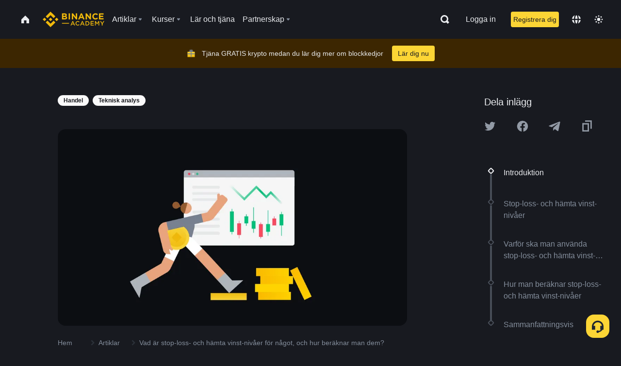

--- FILE ---
content_type: text/html; charset=utf-8
request_url: https://www.binance.com/sv/academy/articles/what-are-stop-loss-and-take-profit-levels-and-how-to-calculate-them
body_size: 81502
content:
<!doctype html>
<html bn-lang="sv" lang="sv" dir="ltr" path-prefix="/sv">
<head>
  <meta name="viewport" content="width=device-width,minimum-scale=1,maximum-scale=1,initial-scale=1,user-scalable=no" data-shuvi-head="true" /><meta charset="utf-8" /><title data-shuvi-head="true">Vad är stop-loss- och hämta vinst-nivåer för något, och hur beräknar man dem?</title><meta name="twitter:card" content="summary_large_image" data-shuvi-head="true" /><meta name="twitter:site" content="@BinanceAcademy" data-shuvi-head="true" /><meta name="twitter:creator" content="@BinanceAcademy" data-shuvi-head="true" /><meta property="og:url" content="https://www.binance.com/sv/academy/articles/what-are-stop-loss-and-take-profit-levels-and-how-to-calculate-them" data-shuvi-head="true" /><meta property="og:image:alt" content="Binance Academy" data-shuvi-head="true" /><meta property="og:site_name" content="Binance Academy" data-shuvi-head="true" /><meta name="description" content="Stop-loss- och hämta vinst-nivåer är grundläggande komponenter i exitstrategier som handlare använder för att hantera risker. Läs mer om några vanliga sätt att beräkna dessa.
" data-shuvi-head="true" /><meta property="og:title" content="Vad är stop-loss- och hämta vinst-nivåer för något, och hur beräknar man dem? | Binance Academy" data-shuvi-head="true" /><meta property="og:description" content="Stop-loss- och hämta vinst-nivåer är grundläggande komponenter i exitstrategier som handlare använder för att hantera risker. Läs mer om några vanliga sätt att beräkna dessa.
" data-shuvi-head="true" /><meta property="og:type" content="article" data-shuvi-head="true" /><meta property="og:image" content="https://public.bnbstatic.com/static/academy/uploads/60d27793d8fb499e816d53b9f02fa896.png" data-shuvi-head="true" /><meta http-equiv="etag" content="ea9c66c5dc93e9226fb8ad831e841feb5d8c230f" /><meta name="msapplication-TileImage" content="https://bin.bnbstatic.com/static/images/bnb-for/brand.png" /><meta name="theme-color" content="#2e2e2e" data-shuvi-head="true" /><meta name="apple-mobile-web-app-capable" content="yes" data-shuvi-head="true" /><meta name="apple-mobile-web-app-status-bar-style" content="black-translucent" data-shuvi-head="true" /><meta name="ahrefs-site-verification" content="86f2f08131d8239e3a4d73b0179d556eae74fa62209b410a64ff348f74e711ea" data-shuvi-head="true" /><meta name="google-site-verification" content="wyJEt1aEuf8X_of3aofK_Tl5WprWou38Ze4o3ZeeGts" data-shuvi-head="true" /><meta name="naver-site-verification" content="e70af2cacdaf993fe72ef9fd208822bbebc2e028" data-shuvi-head="true" /><meta name="yandex-verification" content="7e56260ff92b3c3f" data-shuvi-head="true" /><meta name="robots" content="index,follow,max-image-preview:large" data-shuvi-head="true" /><link rel="preconnect" href="https://bin.bnbstatic.com" crossorigin="anonymous" /><link rel="preconnect" href="https://public.bnbstatic.com" crossorigin="anonymous" /><link rel="preconnect" href="https://image.binance.vision" data-shuvi-head="true" /><link rel="preload" as="script" href="https://public.bnbstatic.com/unpkg/essential/essential@0.3.64.js" /><link rel="preload" as="script" href="https://public.bnbstatic.com/unpkg/vendor/vendor.umd.0.0.13.production.min.18.2.0.js" /><link rel="preload" href="https://public.bnbstatic.com/static/academy/uploads-original/60d27793d8fb499e816d53b9f02fa896.png" data-shuvi-head="true" /><link rel="preload" href="https://bin.bnbstatic.com/static/chunks/layout-241d.85baeae8.js" as="script" /><link rel="preload" href="https://bin.bnbstatic.com/static/chunks/layout-0aec.d95d432e.js" as="script" /><link rel="preload" href="https://bin.bnbstatic.com/static/chunks/page-2e11.fec9970f.js" as="script" /><link rel="preload" as="script" href="https://bin.bnbstatic.com/static/configs/newbase/common-widget-icon.js" /><link rel="preload" as="script" href="https://public.bnbstatic.com/unpkg/themis/themis@0.0.39.js" /><link rel="preload" as="script" href="https://public.bnbstatic.com/unpkg/common-widget/vendor@1.4.18.min.js" /><link rel="preload" as="script" href="https://public.bnbstatic.com/unpkg/common-widget/utils@1.4.18.min.js" /><link rel="preload" as="script" href="https://public.bnbstatic.com/unpkg/common-widget/data@1.4.18.min.js" /><link rel="preload" as="script" href="https://public.bnbstatic.com/unpkg/common-widget/common@1.4.18.min.js" /><link rel="preload" as="script" href="https://bin.bnbstatic.com/static/polyfills.d7582762.js" /><link rel="preload" as="script" href="https://bin.bnbstatic.com/static/webpack-runtime.c002a16d.js" /><link rel="preload" as="script" href="https://bin.bnbstatic.com/static/common/framework.f7c7e847.js" /><link rel="preload" as="script" href="https://bin.bnbstatic.com/static/main.7c99abbd.js" /><link rel="preload" as="script" href="https://public.bnbstatic.com/unpkg/config/remote-config.js" /><link rel="preload" as="script" href="https://bin.bnbstatic.com/static/js/common-widget/common-widget-render-control@0.0.1.js" /><link rel="shortcut icon" href="https://bin.bnbstatic.com/static/images/common/favicon.ico" /><link rel="apple-touch-icon" href="https://bin.bnbstatic.com/static/images/bnb-for/brand.png" /><link rel="icon" href="https://bin.bnbstatic.com/static/images/bnb-for/brand.png" /><link rel="canonical" href="https://www.binance.com/sv/academy/articles/what-are-stop-loss-and-take-profit-levels-and-how-to-calculate-them" data-shuvi-head="true" /><link rel="alternate" href="https://www.binance.com/en/academy/articles/what-are-stop-loss-and-take-profit-levels-and-how-to-calculate-them" hreflang="en" data-shuvi-head="true" /><link rel="alternate" href="https://www.binance.com/fr/academy/articles/what-are-stop-loss-and-take-profit-levels-and-how-to-calculate-them" hreflang="fr" data-shuvi-head="true" /><link rel="alternate" href="https://www.binance.com/pl/academy/articles/what-are-stop-loss-and-take-profit-levels-and-how-to-calculate-them" hreflang="pl" data-shuvi-head="true" /><link rel="alternate" href="https://www.binance.com/zh-CN/academy/articles/what-are-stop-loss-and-take-profit-levels-and-how-to-calculate-them" hreflang="zh-Hans" data-shuvi-head="true" /><link rel="alternate" href="https://www.binance.com/zh-TC/academy/articles/what-are-stop-loss-and-take-profit-levels-and-how-to-calculate-them" hreflang="zh-Hant" data-shuvi-head="true" /><link rel="alternate" href="https://www.binance.com/vi/academy/articles/what-are-stop-loss-and-take-profit-levels-and-how-to-calculate-them" hreflang="vi" data-shuvi-head="true" /><link rel="alternate" href="https://www.binance.com/ar/academy/articles/what-are-stop-loss-and-take-profit-levels-and-how-to-calculate-them" hreflang="ar" data-shuvi-head="true" /><link rel="alternate" href="https://www.binance.com/ru/academy/articles/what-are-stop-loss-and-take-profit-levels-and-how-to-calculate-them" hreflang="ru" data-shuvi-head="true" /><link rel="alternate" href="https://www.binance.com/es/academy/articles/what-are-stop-loss-and-take-profit-levels-and-how-to-calculate-them" hreflang="es" data-shuvi-head="true" /><link rel="alternate" href="https://www.binance.com/pt-BR/academy/articles/what-are-stop-loss-and-take-profit-levels-and-how-to-calculate-them" hreflang="pt-BR" data-shuvi-head="true" /><link rel="alternate" href="https://www.binance.com/it/academy/articles/what-are-stop-loss-and-take-profit-levels-and-how-to-calculate-them" hreflang="it" data-shuvi-head="true" /><link rel="alternate" href="https://www.binance.com/id/academy/articles/what-are-stop-loss-and-take-profit-levels-and-how-to-calculate-them" hreflang="id" data-shuvi-head="true" /><link rel="alternate" href="https://www.binance.com/uk-UA/academy/articles/what-are-stop-loss-and-take-profit-levels-and-how-to-calculate-them" hreflang="uk" data-shuvi-head="true" /><link rel="alternate" href="https://www.binance.com/cs/academy/articles/what-are-stop-loss-and-take-profit-levels-and-how-to-calculate-them" hreflang="cs-CZ" data-shuvi-head="true" /><link rel="alternate" href="https://www.binance.com/bg/academy/articles/what-are-stop-loss-and-take-profit-levels-and-how-to-calculate-them" hreflang="bg" data-shuvi-head="true" /><link rel="alternate" href="https://www.binance.com/lv/academy/articles/what-are-stop-loss-and-take-profit-levels-and-how-to-calculate-them" hreflang="lv" data-shuvi-head="true" /><link rel="alternate" href="https://www.binance.com/sv/academy/articles/what-are-stop-loss-and-take-profit-levels-and-how-to-calculate-them" hreflang="sv" data-shuvi-head="true" /><link rel="alternate" href="https://www.binance.com/sk/academy/articles/what-are-stop-loss-and-take-profit-levels-and-how-to-calculate-them" hreflang="sk" data-shuvi-head="true" /><link rel="alternate" href="https://www.binance.com/da-DK/academy/articles/what-are-stop-loss-and-take-profit-levels-and-how-to-calculate-them" hreflang="da" data-shuvi-head="true" /><link rel="alternate" href="https://www.binance.com/ro/academy/articles/what-are-stop-loss-and-take-profit-levels-and-how-to-calculate-them" hreflang="ro" data-shuvi-head="true" /><link rel="alternate" href="https://www.binance.com/hu/academy/articles/what-are-stop-loss-and-take-profit-levels-and-how-to-calculate-them" hreflang="hu" data-shuvi-head="true" /><link rel="alternate" href="https://www.binance.com/el/academy/articles/what-are-stop-loss-and-take-profit-levels-and-how-to-calculate-them" hreflang="el" data-shuvi-head="true" /><link rel="alternate" href="https://www.binance.com/de/academy/articles/what-are-stop-loss-and-take-profit-levels-and-how-to-calculate-them" hreflang="de" data-shuvi-head="true" /><link rel="alternate" href="https://www.binance.com/ja/academy/articles/what-are-stop-loss-and-take-profit-levels-and-how-to-calculate-them" hreflang="ja" data-shuvi-head="true" /><link rel="alternate" href="https://www.binance.com/az-AZ/academy/articles/what-are-stop-loss-and-take-profit-levels-and-how-to-calculate-them" hreflang="az-AZ" data-shuvi-head="true" /><link rel="alternate" href="https://www.binance.com/kk-KZ/academy/articles/what-are-stop-loss-and-take-profit-levels-and-how-to-calculate-them" hreflang="kk-KZ" data-shuvi-head="true" /><link rel="alternate" href="https://academy.binance.com/et/articles/what-are-stop-loss-and-take-profit-levels-and-how-to-calculate-them" hreflang="et" data-shuvi-head="true" /><link rel="alternate" href="https://academy.binance.com/lt/articles/what-are-stop-loss-and-take-profit-levels-and-how-to-calculate-them" hreflang="lt" data-shuvi-head="true" /><link rel="alternate" href="https://academy.binance.com/ka-GE/articles/what-are-stop-loss-and-take-profit-levels-and-how-to-calculate-them" hreflang="ka" data-shuvi-head="true" /><link rel="alternate" href="https://academy.binance.com/hr-HR/articles/what-are-stop-loss-and-take-profit-levels-and-how-to-calculate-them" hreflang="hr-HR" data-shuvi-head="true" /><link rel="alternate" href="https://academy.binance.com/ky-KG/articles/what-are-stop-loss-and-take-profit-levels-and-how-to-calculate-them" hreflang="ky-KG" data-shuvi-head="true" /><link rel="alternate" hreflang="x-default" href="https://www.binance.com/en/academy/articles/what-are-stop-loss-and-take-profit-levels-and-how-to-calculate-them" data-shuvi-head="true" /><link rel="shortcut icon" href="https://bin.bnbstatic.com/image/academy/ico/favicon.ico" data-shuvi-head="true" /><link rel="icon" type="image/x-icon" sizes="16x16 32x32" href="https://bin.bnbstatic.com/image/academy/ico/favicon.ico" data-shuvi-head="true" /><link rel="icon" sizes="32x32" href="https://bin.bnbstatic.com/image/academy/ico/favicon-32.png" data-shuvi-head="true" /><link rel="icon" sizes="192x192" href="https://bin.bnbstatic.com/image/academy/ico/favicon-192.png" data-shuvi-head="true" /><link rel="apple-touch-icon" sizes="152x152" href="https://bin.bnbstatic.com/image/academy/ico/favicon-152.png" data-shuvi-head="true" /><link rel="apple-touch-icon" sizes="144x144" href="https://bin.bnbstatic.com/image/academy/ico/favicon-144.png" data-shuvi-head="true" /><link rel="apple-touch-icon" sizes="120x120" href="https://bin.bnbstatic.com/image/academy/ico/favicon-120.png" data-shuvi-head="true" /><link rel="apple-touch-icon" sizes="114x114" href="https://bin.bnbstatic.com/image/academy/ico/favicon-114.png" data-shuvi-head="true" /><link rel="apple-touch-icon" sizes="180x180" href="https://bin.bnbstatic.com/image/academy/ico/favicon-180.png" data-shuvi-head="true" /><link rel="apple-touch-icon" sizes="72x72" href="https://bin.bnbstatic.com/image/academy/ico/favicon-72.png" data-shuvi-head="true" /><link rel="apple-touch-icon" sizes="57x57" href="https://bin.bnbstatic.com/image/academy/ico/favicon-57.png" data-shuvi-head="true" /><link rel="manifest" href="/manifest.json" data-shuvi-head="true" /><script id="OneTrust-sdk" nonce="39c0ccad-0fad-448e-93b8-1db544bc17bb">(function() {const agent = typeof navigator !== 'undefined' ? navigator.userAgent : '';const REGEX_MATCH_CLIENT_TYPE = /BNC\/([0-9.]+) \(([a-zA-Z]+) ([0-9.]+)\)/;const isMiniApp = typeof window !== 'undefined' && window.__NEZHA_BRIDGE__ && !window.__NEZHA_BRIDGE__.postAction;if(REGEX_MATCH_CLIENT_TYPE.test(agent) || isMiniApp){return null;}function getJSON(str) {try {return JSON.parse(str);} catch (e) {return {};}}var AutoBlockScriptMap = getJSON('{"binance.com":"https://cdn.cookielaw.org/consent/e21a0e13-40c2-48a6-9ca2-57738356cdab/OtAutoBlock.js","binance.info":"https://cdn.cookielaw.org/consent/03246444-2043-432d-afae-413a91f535e9/OtAutoBlock.js","binance.me":"https://cdn.cookielaw.org/consent/39df5304-ea83-4bd5-8550-d57bca54d95a/OtAutoBlock.js","binance.bh":"https://cdn.cookielaw.org/consent/0196a4bb-fb7b-7ae6-a24c-893547b9e467/OtAutoBlock.js"}');var SDKStubInfoMap = getJSON('{"binance.com":{"src":"https://cdn.cookielaw.org/scripttemplates/otSDKStub.js","hash":"e21a0e13-40c2-48a6-9ca2-57738356cdab"},"binance.info":{"src":"https://cdn.cookielaw.org/scripttemplates/otSDKStub.js","hash":"03246444-2043-432d-afae-413a91f535e9"},"binance.me":{"src":"https://cdn.cookielaw.org/scripttemplates/otSDKStub.js","hash":"39df5304-ea83-4bd5-8550-d57bca54d95a"}, "binance.bh":{"src":"https://cdn.cookielaw.org/scripttemplates/otSDKStub.js","hash":"0196a4bb-fb7b-7ae6-a24c-893547b9e467"}}');var domain = location.hostname.split('.').slice(-2).join('.');function isString(str) {return str && typeof str === 'string';};var AutoBlockScript = AutoBlockScriptMap[domain];var stubInfo = SDKStubInfoMap[domain] || {};var SDKStubSrc = stubInfo.src;var SDKStubHash = stubInfo.hash;var injectAutoBlock = isString(AutoBlockScript);var injectSDKStub = isString(SDKStubSrc) && isString(SDKStubHash);if (injectAutoBlock) {var script = document.createElement('script');script.src = AutoBlockScript;script.type = 'text/javascript';script.async = false;document.head.appendChild(script);}if (injectSDKStub) {var lang = document.documentElement['bn-lang'] || document.documentElement.lang;var htmlLang = lang && lang.substr(0, 2) || 'en';var script = document.createElement('script');script.src = SDKStubSrc;script.type = 'text/javascript';script.async = false;script.setAttribute('charSet', 'UTF-8');script.setAttribute('data-domain-script', SDKStubHash);script.setAttribute('data-language', htmlLang);document.head.appendChild(script);var s = document.createElement('script');s.type = 'text/javascript';s.innerHTML = 'function OptanonWrapper() {};';s.nonce = '39c0ccad-0fad-448e-93b8-1db544bc17bb';document.head.appendChild(s);var ss = document.createElement('script');ss.src = 'https://bin.bnbstatic.com/static/one-trust/onetrust-trigger.js';ss.type = 'text/javascript';script.async = false;ss.setAttribute('charSet', 'UTF-8');ss.setAttribute('data-domain-script', SDKStubHash);document.head.appendChild(ss);}}())</script><script id="Reporter-init" nonce="39c0ccad-0fad-448e-93b8-1db544bc17bb">window._bn_reporter = window._bn_reporter || [];window._bn_reporter_version = '4.3.16';function reportEvent(data) {window._bn_reporter.push(data);}reportEvent({key: "init",data: {"packageName":"academy-web-ui","apiId":"cc1ljun9gpbp8ciciolg","apiDomain":"https://api.saasexch.com","ssr":true,"COMMIT_HEAD":"ea9c66c5dc93e9226fb8ad831e841feb5d8c230f","pikaVersion":"0.6.14","traceId":"4539b1ad-5c2d-4ad4-86cb-98868844c93d","analyticsId":"academy-web-ui,Frontend,cme87sxzs8603260u32z6ky416n"}});const now = Date.now();reportEvent({key: "traceReporter",data: {name: 'PIKA_HTML_ENTRY_START',startTime: now,timestamp: now,id: 1,duration: 0,endTime: now}});window.addEventListener('error', function (event) {try {var _URL, _URL2;var target = event.target || event.srcElement;var isTarget = ['LINK', 'SCRIPT', 'IMG'].indexOf(target.nodeName) !== -1;if (!isTarget) {return;}var link = target.src || target.href;if (window.location.href.indexOf(link) === 0) {return;}var data = {event: {phost: window.location.host,ppath: window.location.pathname,host: (_URL = new URL(link)) === null || _URL === void 0 ? void 0 : _URL.host,path: (_URL2 = new URL(link)) === null || _URL2 === void 0 ? void 0 : _URL2.pathname,net_err_exist: true}};reportEvent({key: "reportMonitorEvent",data: {data: data}});} catch (e) {console.error('static resource monitor', e);}}, true);</script><script type="application/ld+json" data-shuvi-head="true" nonce="39c0ccad-0fad-448e-93b8-1db544bc17bb">{"@context":"https://schema.org","@type":"Article","datePublished":"2022-08-12T02:47:46.000Z","description":"Stop-loss- och hämta vinst-nivåer är grundläggande komponenter i exitstrategier som handlare använder för att hantera risker. Läs mer om några vanliga sätt att beräkna dessa.","mainEntityOfPage":{"@type":"WebPage","@id":"https://www.binance.com/sv/academy/articles/what-are-stop-loss-and-take-profit-levels-and-how-to-calculate-them"},"headline":"Vad är stop-loss- och hämta vinst-nivåer för något, och hur beräknar man dem?","image":["https://public.bnbstatic.com/static/academy/uploads/60d27793d8fb499e816d53b9f02fa896.png"],"dateModified":"2023-11-16T14:44:56.000Z","author":{"@type":"Person","name":"Binance Academy"},"publisher":{"@type":"Organization","name":"Binance Academy","logo":{"@type":"ImageObject","url":"https://bin.bnbstatic.com/image/academy/apple-touch-icon.png"}}}</script><link rel="stylesheet" href="https://bin.bnbstatic.com/static/css/e7fd988f.chunk.css" /><link rel="stylesheet" href="https://bin.bnbstatic.com/static/css/ddfae176.chunk.css" /><link rel="stylesheet" href="https://bin.bnbstatic.com/static/css/7b29bf44.chunk.css" /><link rel="stylesheet" href="https://public.bnbstatic.com/unpkg/common-widget/extension@1.4.18.css" /><link rel="stylesheet" href="https://public.bnbstatic.com/unpkg/common-widget/vendor@1.4.18.css" /><link rel="stylesheet" href="https://public.bnbstatic.com/unpkg/common-widget/common@1.4.18.css" /><style id="webstudio-universal-uikit-colors" data-shuvi-head="true">body { --color-sell: #F6465D; --color-textSell: #F6465D; --color-sellHover: #FF707E; --color-depthSellBg: #35141D; --color-buy: #0ECB81; --color-textBuy: #0ECB81; --color-buyHover: #32D993; --color-depthBuyBg: #102821; --color-line: #2B3139; --color-outlineHover: #6A4403; --color-primary: #FCD535; --color-primaryHover: #F0B90B; --color-error: #F6465D; --color-errorBg: #35141D; --color-success: #0ECB81; --color-successBg: #102821; --color-disable: #474D57; --color-iconNormal: #848E9C; --color-textWhite: #FFFFFF; --color-textGray: #EAECEF; --color-textBlack: #0B0E11; --color-textPrimary: #EAECEF; --color-textSecondary: #B7BDC6; --color-textThird: #848E9C; --color-textDisabled: #5E6673; --color-textBrand: #F0B90B; --color-textToast: #A37200; --color-bg: #181A20; --color-bg1: #181A20; --color-bg2: #0B0E11; --color-bg3: #2B3139; --color-bg4: #5E6673; --color-bg6: #202630; --color-bg7: #191A1F; --color-popupBg: #1E2329; --color-badgeBg: #2D2A20; --color-selectedBg: #1E2026; --color-gradientBrand: linear-gradient(180deg, #F8D12F 0%, #F0B90B 100%); --color-gradientPrimary: linear-gradient(295.27deg, #15141A 0%, #474D57 84.52%); --color-BasicBg: #181E25; background-color: var(--color-BasicBg); --color-SecondaryBg: #191A1F; --color-Input: #29313D; --color-InputLine: #434C5A; --color-CardBg: #202630; --color-Vessel: #29313D; --color-Line: #333B47; --color-DisableBtn: #434C5A; --color-DisabledText: #707A8A; --color-DisableText: #707A8A; --color-TertiaryText: #4F5867; --color-SecondaryText: #848E9C; --color-PrimaryText: #EAECEF; color: var(--color-PrimaryText); --color-RedGreenBgText: #FFFFFF; --color-EmphasizeText: #FF693D; --color-TextOnGray: #EAECEF; --color-TextOnYellow: #202630; --color-IconNormal: #707A8A; --color-LiteBg1: #FFFFFF; --color-LiteBg2: #FAFAFA; --color-BtnBg: #FCD535; --color-PrimaryYellow: #F0B90B; --color-TextLink: #F0B90B; --color-TradeBg: #0B0E11; --color-TextToast: #F0B90B; --color-DepthSellBg: #35141D; --color-SellHover: #F6465D; --color-Sell: #F6465D; --color-TextSell: #F6465D; --color-DepthBuyBg: #102821; --color-BuyHover: #2EBD85; --color-Buy: #2EBD85; --color-TextBuy: #2EBD85; --color-Error: #F6465D; --color-SuccessBg: #102821; --color-Success: #2EBD85; --color-TagBg: #434C5A; --color-Grid: #333B47; --color-Placeholder: #434C5A; --color-ToastBg: #707A8A; --color-TwoColorIcon: #CACED3; --color-ErrorBg: rgba(246, 70, 93, 0.1); --color-BadgeBg: rgba(240,185,11,0.1); --color-Popup: #202630; --color-Mask: rgba(0, 0, 0, 0.6); --color-WidgetSecondaryBg: rgba(255, 255, 255, 0.08); --color-ContainerBg: #1A1A1A; --color-YellowAlpha01: rgba(252, 213, 53, 0.1); --color-YellowAlpha02: rgba(252, 213, 53, 0.2); --color-RedAlpha01: rgba(246, 60, 85, 0.1); --color-RedAlpha02: rgba(246, 60, 85, 0.2); --color-GreenAlpha01: rgba(40, 164, 115, 0.1); --color-GreenAlpha02: rgba(40, 164, 115, 0.2); --color-ChatBg: #1A1E25; --color-LineAlpha: rgba(255, 255, 255, 0.08); --color-WidgetPrimaryBg: rgba(255, 255, 255, 0.1); --color-ChatBubble: #29313D; --color-ChatBubble2: #2D3E59; --color-ChatInput: rgba(41, 49, 61, 0.95); --color-ChatName: #FFEF87; --color-ChatSysMsg: #1C2229; --color-ChatCard: #212731; --color-ChatCard2: #243042; --color-ChatRed: #30222B; --color-ParagraphText: #EAECEF; }</style><style id="header-footer-global-style" data-shuvi-head="true"> #__APP_HEADER { display: none; } #__APP_FOOTER { display: none; } #__APP_SIDEBAR { display: none; width: 100%; }</style><style data-emotion="0 gpt1ua 1r6yh41 1b5iq0k 14hpydf 1v61pla 5x6ly7 i6ju45 1qn7ove vfu0ph 1l3piql 184cf1x 9tpv1t 6fjuig 1raq60b vd8035 1uoge8i rs1nch 3kwgah 1wz0uwi 9yb1nc 1pzaur4 7bjblz kvcvp2 161v6bq 1ebnygn kxtk92 vurnku lc3py3 1srb089 7j3h8v 1i1uk6i 1589nlc 1pysja1 1xgr03x 6kqcas sdffkd 1mkynsd dn9hvd p5ucyd e17nie vsco81 1t100c7 11vxal7 2vncqk gey7ei jaa7jg 912yg7 1mizem0 1dhhx95 4cffwv 81xrsn gez02j cerzed yhaz4t 1vkvfxu vq45pg k8ptnh 16jcxb6 ce9xkk 1hyfx7x 72bqas 11r9jcz 1n5t02q 19midj6 1wnc168 1h690ep 15e7zpq gbh2au 80dcm8 1sg6x9n 1dpv2l8 klm9o7 9uy14h ofovah 4151bc 1ouokj1 8sesaq 1bzb8nq exuvue aa2yx7 1uhxyyb wcquo4 1xq39uu 1olcmky 14bgbm8 zzqkfp 1u83isv sem8rv 9gsdo8 y8fvs3 19isz4n 1h71c3u 1ds83c4 1bhd1jv 1dppqwg mxw3i0 1m7wotv 1j7lcvj 146b2k0 s6fc93 1b3jcwj tyfyof 7w2sz5 1uob4wx 17ajlgz 1v5nip4 q0otfg 1na5z9x 1w61aiz 1jwvkbr 13mvpid uj36ri l5kcek 1gt3d73 16vp4e4 1q9ubii 14svusm 1me7odh 1gtiget w16pwf klxly9 19tzqe5 cye2yi uivgo rrl3y3 ms83d 1mfvteg 12ke8jn 1y6whvv 8n45wr 190yvx7 1yjvs5a 1j75qc1 16ht4fr 1urk028 fbxu07 rt5tsv 178mx5l 1g8a46g 19memkk 1kcjytu 7xpimc 1t22upd 10q2gn9 s1f3ec kvhcte 1iqe90x 1ylexj7 n840jb 11x5pqs 2aitzv hy4spq 11vn4ca z2h5go jyb3wi 10vx56p 182lng5 10t0ciq 1ur574i 9q4ls1 wmdkuy i0wrvs 7om86i 16q9gkz 1xvgv7v 1umq912 1e09tat 150guxl aw8b5k trujsm animation-hqgv56 l0inxp">.css-gpt1ua{position:fixed;top:80px;right:16px;max-height:100%;max-width:343px;width:100%;z-index:9;pointer-events:none;}.css-1r6yh41{position:relative;height:80px;-webkit-box-pack:justify;-webkit-justify-content:space-between;-ms-flex-pack:justify;justify-content:space-between;-webkit-align-items:center;-webkit-box-align:center;-ms-flex-align:center;align-items:center;background-color:#181A20;color:#EAECEF;padding-left:16px;padding-right:16px;display:-webkit-box;display:-webkit-flex;display:-ms-flexbox;display:flex;}@media screen and (min-width:768px){.css-1r6yh41{padding-left:24px;padding-right:24px;}}.css-1b5iq0k{-webkit-flex:0 0 127px;-ms-flex:0 0 127px;flex:0 0 127px;width:127px;margin-left:8px;margin-right:8px;}.css-14hpydf{color:#F0B90B;width:100%;display:block;}.css-1v61pla{box-sizing:border-box;margin:0;min-width:0;display:none;color:#EAECEF;width:100%;-webkit-align-items:center;-webkit-box-align:center;-ms-flex-align:center;align-items:center;}@media screen and (min-width:768px){.css-1v61pla{display:none;}}@media screen and (min-width:1200px){.css-1v61pla{display:-webkit-box;display:-webkit-flex;display:-ms-flexbox;display:flex;}}.css-5x6ly7{box-sizing:border-box;margin:0;min-width:0;display:-webkit-box;display:-webkit-flex;display:-ms-flexbox;display:flex;-webkit-flex:1;-ms-flex:1;flex:1;-webkit-align-items:center;-webkit-box-align:center;-ms-flex-align:center;align-items:center;}.css-i6ju45{margin-left:8px;margin-right:8px;display:-webkit-inline-box;display:-webkit-inline-flex;display:-ms-inline-flexbox;display:inline-flex;position:relative;}.css-i6ju45:hover::after,.css-i6ju45:focus-within::after{bottom:auto;border-color:transparent transparent #FFFFFF transparent;display:block;-webkit-filter:drop-shadow(0px -1px 1px rgba(0,0,0,0.1));filter:drop-shadow(0px -1px 1px rgba(0,0,0,0.1));left:50%;margin-left:-8px;right:auto;top:100%;}.css-i6ju45.wrapper--open .e8b2x31{display:block;}.css-1qn7ove{-webkit-align-items:center;-webkit-box-align:center;-ms-flex-align:center;align-items:center;display:-webkit-box;display:-webkit-flex;display:-ms-flexbox;display:flex;height:40px;line-height:40px;-webkit-align-items:center;-webkit-box-align:center;-ms-flex-align:center;align-items:center;}.css-vfu0ph{box-sizing:border-box;margin:0;min-width:0;font-size:16ppx;outline:none;cursor:pointer;color:#EAECEF;-webkit-align-items:center;-webkit-box-align:center;-ms-flex-align:center;align-items:center;position:relative;-webkit-text-decoration:none;text-decoration:none;height:40px;line-height:40px;}.css-vfu0ph.active,.css-vfu0ph:hover{color:#F0B90B;}.css-1l3piql{box-sizing:border-box;margin:0;min-width:0;color:#848E9C;width:16px;height:16px;font-size:16px;fill:#EAECEF;fill:#848E9C;width:1em;height:1em;}.css-184cf1x{display:none;position:absolute;width:-webkit-max-content;width:-moz-max-content;width:max-content;z-index:1000;bottom:auto;left:auto;padding:20px 0 0 0;right:auto;top:100%;}.css-9tpv1t{background-color:#1E2329;border-radius:4px;box-shadow:0px 0px 20px rgba(0,0,0,0.08);position:relative;}.css-6fjuig{box-sizing:border-box;margin:0;min-width:0;display:-webkit-box;display:-webkit-flex;display:-ms-flexbox;display:flex;-webkit-flex-direction:column;-ms-flex-direction:column;flex-direction:column;padding:24px;padding-bottom:16px;}.css-1raq60b{box-sizing:border-box;margin:0;min-width:0;display:-webkit-box;display:-webkit-flex;display:-ms-flexbox;display:flex;-webkit-flex-direction:column;-ms-flex-direction:column;flex-direction:column;}@media screen and (min-width:1200px){.css-1raq60b{-webkit-flex-direction:row;-ms-flex-direction:row;flex-direction:row;}}.css-vd8035{box-sizing:border-box;margin:0;min-width:0;display:-webkit-box;display:-webkit-flex;display:-ms-flexbox;display:flex;-webkit-align-items:center;-webkit-box-align:center;-ms-flex-align:center;align-items:center;border-radius:8px;background:transparent;cursor:pointer;min-width:200px;}.css-vd8035 extraHeadline{font-weight:600;font-size:56px;line-height:64px;}.css-vd8035 headline1{font-weight:600;font-size:48px;line-height:56px;}.css-vd8035 headline2{font-weight:600;font-size:40px;line-height:48px;}.css-vd8035 headline3{font-weight:600;font-size:32px;line-height:40px;}.css-vd8035 headline4{font-weight:600;font-size:28px;line-height:36px;}.css-vd8035 headline5{font-weight:600;font-size:24px;line-height:32px;}.css-vd8035 headline6{font-weight:500;font-size:20px;line-height:28px;}.css-vd8035 largeBody{font-weight:400;font-size:20px;line-height:28px;}.css-vd8035 mediumBody{font-weight:300;font-size:18px;line-height:28px;}.css-vd8035 subtitle1{font-weight:500;font-size:16px;line-height:24px;}.css-vd8035 subtitle2{font-weight:500;font-size:14px;line-height:20px;}.css-vd8035 body1{font-weight:400;font-size:16px;line-height:24px;}.css-vd8035 body2{font-weight:400;font-size:14px;line-height:20px;}.css-vd8035 captionSub{font-weight:500;font-size:12px;line-height:16px;}.css-vd8035 caption{font-weight:400;font-size:12px;line-height:16px;}.css-vd8035 largeLink{font-weight:500;font-size:20px;line-height:20px;-webkit-text-decoration:underline;text-decoration:underline;}.css-vd8035 linkBody{font-weight:500;font-size:14px;line-height:20px;-webkit-text-decoration:underline;text-decoration:underline;}.css-vd8035 addressLink{font-weight:400;font-size:14px;line-height:20px;-webkit-text-decoration:underline;text-decoration:underline;}.css-vd8035 linkCaption{font-weight:500;font-size:12px;line-height:16px;-webkit-text-decoration:underline;text-decoration:underline;}.css-vd8035 primaryNum1{font-weight:600;font-size:32px;line-height:40px;}.css-vd8035 primaryNum2{font-weight:600;font-size:28px;line-height:36px;}.css-vd8035 primaryNum3{font-weight:600;font-size:24px;line-height:32px;}.css-vd8035 secondaryNum1{font-weight:500;font-size:20px;line-height:28px;}.css-vd8035 secondaryNum2{font-weight:500;font-size:16px;line-height:24px;}.css-vd8035 tertiaryNum1{font-weight:500;font-size:14px;line-height:20px;}.css-vd8035 tertiaryNum2{font-weight:500;font-size:12px;line-height:16px;}.css-vd8035 tertiaryNum3{font-weight:400;font-size:12px;line-height:16px;}.css-vd8035 formLabel{font-weight:400;font-size:14px;line-height:16px;color:#EAECEF;}.css-vd8035 formLabelSmall{font-weight:400;font-size:12px;line-height:16px;color:#EAECEF;}.css-vd8035 formLabelDisabled{font-weight:400;font-size:14px;line-height:16px;color:#5E6673;cursor:not-allowed;}.css-vd8035 formLabelSmallDisabled{font-weight:400;font-size:12px;line-height:16px;color:#5E6673;cursor:not-allowed;}.css-vd8035 checkbox{font-weight:400;font-size:14px;line-height:1.43;color:#EAECEF;cursor:pointer;}.css-vd8035 checkboxDisabled{font-weight:400;font-size:14px;line-height:1.43;color:#5E6673;cursor:not-allowed;}.css-vd8035 infoHelperText{height:24px;line-height:24px;font-size:12px;color:#848E9C;}.css-vd8035 errorHelperText{height:24px;line-height:24px;font-size:12px;color:#F6465D;}.css-vd8035 dottedUnderline{font-weight:400;font-size:14px;line-height:16px;color:#EAECEF;border-bottom-width:1px;border-bottom-style:dashed;border-bottom-color:#848E9C;}.css-vd8035 title2{font-weight:600;font-size:48px;line-height:56px;}.css-vd8035 title3{font-weight:600;font-size:40px;line-height:48px;}.css-vd8035 title4{font-weight:600;font-size:32px;line-height:40px;}.css-vd8035 title5{font-weight:600;font-size:24px;line-height:28px;}.css-vd8035 largeText{font-weight:400;font-size:24px;line-height:28px;}.css-vd8035 title6{font-weight:500;font-size:20px;line-height:24px;}.css-vd8035 heading{font-family:inherit;line-height:1.25;font-weight:heading;}.css-vd8035 display{font-family:inherit;font-weight:heading;line-height:1.25;font-size:28px;}@media screen and (min-width:768px){.css-vd8035 display{font-size:32px;}}@media screen and (min-width:1200px){.css-vd8035 display{font-size:7px;}}.css-vd8035 caps{text-transform:uppercase;-webkit-letter-spacing:0.1em;-moz-letter-spacing:0.1em;-ms-letter-spacing:0.1em;letter-spacing:0.1em;}.css-vd8035 h1{font-weight:600;font-size:24px;line-height:30px;}@media screen and (min-width:768px){.css-vd8035 h1{font-size:28px;line-height:32px;}}@media screen and (min-width:1200px){.css-vd8035 h1{font-size:32px;line-height:40px;}}.css-vd8035 h2{font-weight:400;font-size:24px;line-height:30px;}.css-vd8035 h3{font-weight:500;font-size:20px;line-height:28px;}.css-vd8035 h4{font-weight:600;font-size:16px;line-height:22px;}.css-vd8035 h5{font-weight:600;font-size:16px;}.css-vd8035 h6{font-weight:600;font-size:14px;}.css-vd8035 label1{font-weight:500;font-size:20px;line-height:26px;}.css-vd8035 label2{font-weight:500;font-size:16px;line-height:22px;}@media screen and (min-width:768px){.css-vd8035 label2{font-size:18px;line-height:24px;}}.css-vd8035 label3{font-weight:400;font-size:16px;line-height:22px;}@media screen and (min-width:768px){.css-vd8035 label3{font-weight:500;}}.css-vd8035 label4{font-weight:500;font-size:14px;line-height:20px;}.css-vd8035 label5{font-weight:400;font-size:14px;line-height:20px;}.css-vd8035 label6{font-weight:400;font-size:13px;line-height:18px;}.css-vd8035 label7{font-weight:500;font-size:12px;line-height:16px;}.css-vd8035 label8{font-weight:400;font-size:12px;line-height:16px;}.css-vd8035 p1{font-weight:400;font-size:14px;line-height:20px;}.css-vd8035 p2{font-weight:400;font-size:12px;}.css-1uoge8i{box-sizing:border-box;margin:0;min-width:0;margin-right:16px;}.css-rs1nch{box-sizing:border-box;margin:0;min-width:0;display:-webkit-box;display:-webkit-flex;display:-ms-flexbox;display:flex;border-radius:50%;-webkit-box-pack:center;-webkit-justify-content:center;-ms-flex-pack:center;justify-content:center;-webkit-align-items:center;-webkit-box-align:center;-ms-flex-align:center;align-items:center;width:40px;height:40px;background-color:#2B3139;}.css-3kwgah{box-sizing:border-box;margin:0;min-width:0;color:currentColor;width:24px;height:24px;font-size:24px;fill:#EAECEF;fill:currentColor;width:1em;height:1em;}.css-1wz0uwi{box-sizing:border-box;margin:0;min-width:0;display:-webkit-box;display:-webkit-flex;display:-ms-flexbox;display:flex;-webkit-flex-direction:column;-ms-flex-direction:column;flex-direction:column;-webkit-align-items:flex-start;-webkit-box-align:flex-start;-ms-flex-align:flex-start;align-items:flex-start;}.css-9yb1nc{box-sizing:border-box;margin:0;min-width:0;font-size:14px;font-weight:500;line-height:20px;width:242px;white-space:nowrap;overflow:hidden;text-overflow:ellipsis;}.css-1pzaur4{box-sizing:border-box;margin:0;min-width:0;font-size:14px;font-weight:400;line-height:20px;color:#848E9C;}.css-7bjblz{box-sizing:border-box;margin:0;min-width:0;margin-top:16px;}@media screen and (min-width:1200px){.css-7bjblz{margin-top:0;}}.css-kvcvp2{box-sizing:border-box;margin:0;min-width:0;display:-webkit-box;display:-webkit-flex;display:-ms-flexbox;display:flex;-webkit-box-flex:1;-webkit-flex-grow:1;-ms-flex-positive:1;flex-grow:1;-webkit-flex-direction:column;-ms-flex-direction:column;flex-direction:column;}.css-161v6bq{box-sizing:border-box;margin:0;min-width:0;font-weight:500;font-size:14px;line-height:20px;padding-top:16px;padding-bottom:16px;color:#5E6673;}.css-1ebnygn{padding-bottom:16px;}.css-kxtk92{box-sizing:border-box;margin:0;min-width:0;color:#F0B90B;width:24px;height:24px;font-size:24px;fill:#EAECEF;fill:#F0B90B;width:1em;height:1em;}.css-vurnku{box-sizing:border-box;margin:0;min-width:0;}.css-lc3py3{box-sizing:border-box;margin:0;min-width:0;padding-bottom:16px;}.css-1srb089{box-sizing:border-box;margin:0;min-width:0;padding-left:24px;padding-right:24px;padding-bottom:8px;}.css-7j3h8v{box-sizing:border-box;margin:0;min-width:0;display:-webkit-box;display:-webkit-flex;display:-ms-flexbox;display:flex;border-radius:8px;padding:16px;}.css-1i1uk6i{box-sizing:border-box;margin:0;min-width:0;margin-right:16px;width:202px;}.css-1589nlc{box-sizing:border-box;margin:0;min-width:0;display:-webkit-box;display:-webkit-flex;display:-ms-flexbox;display:flex;border-radius:8px;cursor:pointer;padding:13px 16px;-webkit-box-pack:justify;-webkit-justify-content:space-between;-ms-flex-pack:justify;justify-content:space-between;-webkit-align-items:center;-webkit-box-align:center;-ms-flex-align:center;align-items:center;}.css-1589nlc:hover{background-color:#2B3139;}.css-1589nlc:hover .child{opacity:1;}.css-1pysja1{box-sizing:border-box;margin:0;min-width:0;-webkit-flex:1;-ms-flex:1;flex:1;}.css-1xgr03x{vertical-align:middle;width:16px;height:16px;}.css-6kqcas{box-sizing:border-box;margin:0;min-width:0;border-radius:8px;background-color:#2B3139;width:320px;}.css-sdffkd{box-sizing:border-box;margin:0;min-width:0;display:-webkit-box;display:-webkit-flex;display:-ms-flexbox;display:flex;cursor:pointer;padding:13px 16px;-webkit-box-pack:justify;-webkit-justify-content:space-between;-ms-flex-pack:justify;justify-content:space-between;-webkit-align-items:center;-webkit-box-align:center;-ms-flex-align:center;align-items:center;}.css-sdffkd:hover{background-color:#2B3139;}.css-sdffkd:hover .child{opacity:1;}.css-1mkynsd{opacity:0;-webkit-transition:all .3s ease-in-out;transition:all .3s ease-in-out;vertical-align:middle;width:16px;height:16px;color:#C99400;}.css-dn9hvd{box-sizing:border-box;margin:0;min-width:0;font-size:16ppx;outline:none;cursor:pointer;color:#EAECEF;-webkit-align-items:center;-webkit-box-align:center;-ms-flex-align:center;align-items:center;position:relative;-webkit-text-decoration:none;text-decoration:none;height:40px;line-height:40px;margin-left:8px;margin-right:8px;}.css-dn9hvd.active,.css-dn9hvd:hover{color:#F0B90B;}.css-p5ucyd{box-sizing:border-box;margin:0;min-width:0;display:-webkit-box;display:-webkit-flex;display:-ms-flexbox;display:flex;border-radius:8px;-webkit-align-items:center;-webkit-box-align:center;-ms-flex-align:center;align-items:center;border-radius:8px;background:transparent;cursor:pointer;min-width:200px;padding:16px;}.css-p5ucyd default{word-break:keep-all;color:#181A20;border-radius:4px;min-height:24px;border:none;}.css-p5ucyd default:disabled{cursor:not-allowed;background-image:none;background-color:#474D57;color:#5E6673;}.css-p5ucyd default:hover:not(:disabled):not(:active){box-shadow:none;}.css-p5ucyd default.inactive{opacity:0.3;cursor:not-allowed;}.css-p5ucyd primary{word-break:keep-all;color:#181A20;border-radius:4px;min-height:24px;border:none;background-image:none;background-color:#FCD535;}.css-p5ucyd primary:disabled{cursor:not-allowed;background-image:none;background-color:#474D57;color:#5E6673;}.css-p5ucyd primary:hover:not(:disabled):not(:active){box-shadow:none;}.css-p5ucyd primary.inactive{background-color:#FCD535;opacity:0.3;color:#181A20;cursor:not-allowed;}.css-p5ucyd primary:hover:not(:disabled):not(:active):not(.inactive){box-shadow:none;background-image:none;background-color:#FCD535;opacity:0.9;}.css-p5ucyd primary:active:not(:disabled):not(.inactive){background-image:none;background-color:#F0B90B;}.css-p5ucyd primary:disabled:not(.inactive){background-color:#474D57;color:#5E6673;cursor:not-allowed;}.css-p5ucyd secondary{word-break:keep-all;color:#EAECEF;border-radius:4px;min-height:24px;border:none;background-color:#474D57;background-image:none;}.css-p5ucyd secondary:disabled{cursor:not-allowed;box-shadow:none;color:#5E6673;background-color:#2B3139;}.css-p5ucyd secondary:hover:not(:disabled):not(:active){box-shadow:none;}.css-p5ucyd secondary.inactive{background-color:#474D57;opacity:0.3;cursor:not-allowed;}.css-p5ucyd secondary:hover:not(:disabled):not(:active):not(.inactive){box-shadow:none;background-image:none;background-color:#2B3139;}.css-p5ucyd secondary:active:not(:disabled):not(.inactive){box-shadow:none;background-color:#5E6673;color:#EAECEF;}.css-p5ucyd quiet{word-break:keep-all;color:#EAECEF;border-radius:4px;min-height:24px;border:none;background-color:transparent;}.css-p5ucyd quiet:disabled{cursor:not-allowed;background-image:none;background-color:#474D57;color:#5E6673;}.css-p5ucyd quiet:hover:not(:disabled):not(:active){box-shadow:none;}.css-p5ucyd quiet.inactive{opacity:0.7;cursor:not-allowed;}.css-p5ucyd quiet:disabled:not(.inactive){background-color:transparent;color:#5E6673;}.css-p5ucyd quiet:hover:not(:disabled):not(:active):not(.inactive){color:#F0B90B;}.css-p5ucyd quiet:active:not(:disabled):not(.inactive){background-color:#3C2601;}.css-p5ucyd text{word-break:keep-all;color:#181A20;border-radius:4px;min-height:24px;border:none;background-color:transparent;}.css-p5ucyd text:disabled{cursor:not-allowed;background-image:none;background-color:#474D57;color:#5E6673;}.css-p5ucyd text:hover:not(:disabled):not(:active){box-shadow:none;}.css-p5ucyd text.inactive{opacity:0.7;cursor:not-allowed;}.css-p5ucyd text:disabled:not(.inactive){background-color:transparent;color:#5E6673;}.css-p5ucyd text:hover:not(:disabled):not(:active):not(.inactive){color:#F0B90B;}.css-p5ucyd text:active:not(:disabled):not(.inactive){background-color:#3C2601;}.css-p5ucyd round{word-break:keep-all;color:#F0B90B;border-radius:16px;min-height:24px;border:none;background-color:#2B3139;}.css-p5ucyd round:disabled{cursor:not-allowed;background-image:none;background-color:#474D57;color:#5E6673;}.css-p5ucyd round:hover:not(:disabled):not(:active){box-shadow:none;}.css-p5ucyd round.inactive{background-color:#2B3139;opacity:0.3;cursor:not-allowed;}.css-p5ucyd round:disabled:not(.inactive){background-color:#2B3139;color:#5E6673;}.css-p5ucyd round:hover:not(:disabled):not(:active):not(.inactive){color:#F0B90B;background-color:#2B3139;}.css-p5ucyd round:active:not(:disabled):not(.inactive){background-color:#474D57;}.css-p5ucyd graytype{word-break:keep-all;color:#FFFFFF;border-radius:4px;min-height:24px;border:none;background-color:#B7BDC6;}.css-p5ucyd graytype:disabled{cursor:not-allowed;background-image:none;background-color:#474D57;color:#5E6673;}.css-p5ucyd graytype:hover:not(:disabled):not(:active){box-shadow:none;}.css-p5ucyd graytype.inactive{background-color:#5E6673;opacity:0.3;cursor:not-allowed;}.css-p5ucyd graytype:disabled:not(.inactive){background-color:transparent;color:#5E6673;}.css-p5ucyd graytype:hover:not(:disabled):not(:active):not(.inactive){background-color:#EAECEF;color:#1E2329;}.css-p5ucyd graytype:active:not(:disabled):not(.inactive){background-color:#EAECEF;color:#1E2329;}@media screen and (min-width:768px){.css-p5ucyd{border-radius:8px;}}@media screen and (min-width:1200px){.css-p5ucyd{border-radius:0;}}.css-p5ucyd:hover{background:#2B3139;}.css-e17nie{box-sizing:border-box;margin:0;min-width:0;font-size:14px;font-weight:500;line-height:20px;}.css-vsco81{box-sizing:border-box;margin:0;min-width:0;display:-webkit-box;display:-webkit-flex;display:-ms-flexbox;display:flex;margin-right:12px;position:relative;-webkit-align-items:center;-webkit-box-align:center;-ms-flex-align:center;align-items:center;height:48px;}@media screen and (max-width:768px){.css-vsco81{position:initial;}}.css-1t100c7{box-sizing:border-box;margin:0;min-width:0;display:-webkit-box;display:-webkit-flex;display:-ms-flexbox;display:flex;visibility:visible;}.css-11vxal7{box-sizing:border-box;margin:0;min-width:0;-webkit-appearance:none;-moz-appearance:none;appearance:none;-webkit-user-select:none;-moz-user-select:none;-ms-user-select:none;user-select:none;cursor:pointer;overflow:hidden;text-overflow:ellipsis;white-space:nowrap;display:-webkit-inline-box;display:-webkit-inline-flex;display:-ms-inline-flexbox;display:inline-flex;-webkit-align-items:center;-webkit-box-align:center;-ms-flex-align:center;align-items:center;-webkit-box-pack:center;-webkit-justify-content:center;-ms-flex-pack:center;justify-content:center;box-sizing:border-box;font-size:14px;font-family:inherit;font-weight:500;text-align:center;-webkit-text-decoration:none;text-decoration:none;outline:none;padding-left:12px;padding-right:12px;padding-top:6px;padding-bottom:6px;line-height:20px;min-width:52px;word-break:keep-all;color:#F0B90B;border-radius:4px;min-height:24px;border:none;background-color:transparent;min-width:auto;color:#EAECEF;font-weight:400;padding-right:0;}.css-11vxal7:disabled{cursor:not-allowed;background-image:none;background-color:#474D57;color:#5E6673;}.css-11vxal7:hover:not(:disabled):not(:active){box-shadow:none;}.css-11vxal7.inactive{opacity:0.7;cursor:not-allowed;}.css-11vxal7:disabled:not(.inactive){background-color:transparent;color:#5E6673;}.css-11vxal7:hover:not(:disabled):not(:active):not(.inactive){color:#F0B90B;}.css-11vxal7:active:not(:disabled):not(.inactive){background-color:#3C2601;}.css-11vxal7:active:not(:disabled):not(.inactive){background-color:transparent;}.css-2vncqk{position:absolute;background-color:#181A20;right:0;top:0;overflow:hidden;width:0;}@media screen and (max-width:768px){.css-2vncqk{width:0;padding:16px 0;}}.css-gey7ei{box-sizing:border-box;margin:0;min-width:0;display:-webkit-box;display:-webkit-flex;display:-ms-flexbox;display:flex;-webkit-align-items:center;-webkit-box-align:center;-ms-flex-align:center;align-items:center;color:#B7BDC6;font-size:14px;}.css-jaa7jg{box-sizing:border-box;margin:0;min-width:0;display:-webkit-inline-box;display:-webkit-inline-flex;display:-ms-inline-flexbox;display:inline-flex;position:relative;margin-top:0px;margin-bottom:0px;-webkit-align-items:center;-webkit-box-align:center;-ms-flex-align:center;align-items:center;line-height:1.6;height:48px;background-color:#2B3139;border-radius:4px;border-width:1px;border-style:solid;border-color:transparent;padding-left:15px;padding-right:15px;}.css-jaa7jg.bn-input-status-focus .bn-input-label{top:-32px;}.css-jaa7jg.bn-input-status-focus{background-color:transparent;border-width:1px;border-style:solid;border-color:#F0B90B;}.css-jaa7jg.bn-input-status-disabled{background-color:#474D57;opacity:0.7;}.css-jaa7jg.bn-input-status-disabled > input{color:#5E6673;}.css-jaa7jg.bn-input-status-error{border-color:#F6465D;}.css-jaa7jg input{color:#EAECEF;font-size:14px;border-radius:4px;padding-left:12px;padding-right:12px;}.css-jaa7jg input:-webkit-autofill{-webkit-transition:color 99999s ease-in-out 0s,background-color 99999s ease-in-out 0s;transition:color 99999s ease-in-out 0s,background-color 99999s ease-in-out 0s;}.css-jaa7jg .bn-input-prefix{-webkit-flex-shrink:0;-ms-flex-negative:0;flex-shrink:0;margin-right:4px;font-size:14px;}.css-jaa7jg .bn-input-suffix{-webkit-flex-shrink:0;-ms-flex-negative:0;flex-shrink:0;margin-left:4px;margin-right:4px;font-size:14px;}@media screen and (max-width:768px){.css-jaa7jg{width:100%;}}.css-912yg7{box-sizing:border-box;margin:0;min-width:0;color:#5E6673;width:24px;height:24px;font-size:24px;fill:#EAECEF;fill:#5E6673;display:-webkit-box;display:-webkit-flex;display:-ms-flexbox;display:flex;-webkit-align-items:center;-webkit-box-align:center;-ms-flex-align:center;align-items:center;width:1em;height:1em;}.css-1mizem0{box-sizing:border-box;margin:0;min-width:0;width:100%;height:100%;padding:0;outline:none;border:none;background-color:inherit;opacity:1;}.css-1mizem0::-webkit-input-placeholder{color:#5E6673;font-size:14px;}.css-1mizem0::-moz-placeholder{color:#5E6673;font-size:14px;}.css-1mizem0:-ms-input-placeholder{color:#5E6673;font-size:14px;}.css-1mizem0::placeholder{color:#5E6673;font-size:14px;}.css-1dhhx95{box-sizing:border-box;margin:0;min-width:0;color:currentColor;width:16px;height:16px;font-size:16px;fill:#EAECEF;fill:currentColor;display:-webkit-box;display:-webkit-flex;display:-ms-flexbox;display:flex;-webkit-align-items:center;-webkit-box-align:center;-ms-flex-align:center;align-items:center;cursor:pointer;color:#5E6673;width:1em;height:1em;}.css-4cffwv{box-sizing:border-box;margin:0;min-width:0;display:-webkit-box;display:-webkit-flex;display:-ms-flexbox;display:flex;}.css-81xrsn{box-sizing:border-box;margin:0;min-width:0;display:-webkit-box;display:-webkit-flex;display:-ms-flexbox;display:flex;-webkit-box-pack:center;-webkit-justify-content:center;-ms-flex-pack:center;justify-content:center;}.css-gez02j{display:-webkit-inline-box;display:-webkit-inline-flex;display:-ms-inline-flexbox;display:inline-flex;position:relative;}.css-gez02j:hover::after,.css-gez02j:focus-within::after{bottom:auto;border-color:transparent transparent #FFFFFF transparent;display:block;-webkit-filter:drop-shadow(0px -1px 1px rgba(0,0,0,0.1));filter:drop-shadow(0px -1px 1px rgba(0,0,0,0.1));inset-inline-start:50%;margin-inline-start:-8px;inset-inline-end:auto;top:100%;}.css-gez02j.wrapper--open .e8b2x31{display:block;}.css-cerzed{box-sizing:border-box;margin:0;min-width:0;-webkit-appearance:none;-moz-appearance:none;appearance:none;-webkit-user-select:none;-moz-user-select:none;-ms-user-select:none;user-select:none;cursor:pointer;overflow:hidden;text-overflow:ellipsis;white-space:nowrap;display:-webkit-inline-box;display:-webkit-inline-flex;display:-ms-inline-flexbox;display:inline-flex;-webkit-align-items:center;-webkit-box-align:center;-ms-flex-align:center;align-items:center;-webkit-box-pack:center;-webkit-justify-content:center;-ms-flex-pack:center;justify-content:center;box-sizing:border-box;font-size:14px;font-family:inherit;font-weight:500;text-align:center;-webkit-text-decoration:none;text-decoration:none;outline:none;padding-left:12px;padding-right:12px;padding-top:6px;padding-bottom:6px;line-height:20px;min-width:52px;word-break:keep-all;color:#F0B90B;border-radius:4px;min-height:24px;border:none;background-color:transparent;min-width:auto;color:#EAECEF;font-weight:400;}.css-cerzed:disabled{cursor:not-allowed;background-image:none;background-color:#474D57;color:#5E6673;}.css-cerzed:hover:not(:disabled):not(:active){box-shadow:none;}.css-cerzed.inactive{opacity:0.7;cursor:not-allowed;}.css-cerzed:disabled:not(.inactive){background-color:transparent;color:#5E6673;}.css-cerzed:hover:not(:disabled):not(:active):not(.inactive){color:#F0B90B;}.css-cerzed:active:not(:disabled):not(.inactive){background-color:#3C2601;}.css-cerzed:active:not(:disabled):not(.inactive){background-color:transparent;}.css-yhaz4t{display:none;position:absolute;width:-webkit-max-content;width:-moz-max-content;width:max-content;z-index:1000;bottom:auto;inset-inline-start:auto;padding:20px 0 0 0;inset-inline-end:0;top:100%;}.css-1vkvfxu{padding:16px;max-height:400px;display:grid;grid-template-columns:1fr;grid-gap:8px;grid-template-rows:auto;}@media screen and (min-width:1200px){.css-1vkvfxu{max-height:none;}}@media screen and (min-width:1200px){.css-1vkvfxu{grid-template-columns:1fr 1fr;}}.css-vq45pg{display:-webkit-box;display:-webkit-flex;display:-ms-flexbox;display:flex;-webkit-align-items:center;-webkit-box-align:center;-ms-flex-align:center;align-items:center;border-radius:8px;padding:16px;background:transparent;}.css-vq45pg:hover{background:#2B3139;}.css-k8ptnh{box-sizing:border-box;margin:0;min-width:0;color:currentColor;width:20px;height:20px;font-size:20px;fill:#EAECEF;fill:currentColor;cursor:pointer;width:1em;height:1em;}.css-16jcxb6{box-sizing:border-box;margin:0;min-width:0;display:-webkit-box;display:-webkit-flex;display:-ms-flexbox;display:flex;-webkit-align-items:center;-webkit-box-align:center;-ms-flex-align:center;align-items:center;}@media screen and (min-width:768px){.css-16jcxb6{display:-webkit-box;display:-webkit-flex;display:-ms-flexbox;display:flex;}}@media screen and (min-width:1200px){.css-16jcxb6{display:none;}}.css-ce9xkk{box-sizing:border-box;margin:0;min-width:0;color:currentColor;width:24px;height:24px;font-size:24px;fill:#EAECEF;fill:currentColor;width:24px;height:1em;}.css-1hyfx7x{display:none;}.css-72bqas{position:fixed;color:#EAECEF;background:#1E2329;top:0;right:-375px;left:unset;width:100%;max-width:375px;height:100vh;overflow-y:auto;-webkit-transition:right 0.4s;transition:right 0.4s;z-index:11;}.css-11r9jcz{display:-webkit-box;display:-webkit-flex;display:-ms-flexbox;display:flex;-webkit-box-pack:end;-webkit-justify-content:flex-end;-ms-flex-pack:end;justify-content:flex-end;padding:16px 24px;}.css-1n5t02q{vertical-align:middle;color:#848E9C;width:24px;height:intrinsic;}.css-19midj6{padding:16px;}.css-1wnc168{box-sizing:border-box;margin:0;min-width:0;display:-webkit-box;display:-webkit-flex;display:-ms-flexbox;display:flex;cursor:pointer;color:#848E9C;-webkit-align-items:center;-webkit-box-align:center;-ms-flex-align:center;align-items:center;}.css-1wnc168:hover{--currentColor:#F0B90B;color:#F0B90B;background-color:#2B3139;}.css-1h690ep{box-sizing:border-box;margin:0;min-width:0;display:-webkit-box;display:-webkit-flex;display:-ms-flexbox;display:flex;-webkit-flex:1;-ms-flex:1;flex:1;}.css-15e7zpq{gap:16px;-webkit-align-items:center;-webkit-box-align:center;-ms-flex-align:center;align-items:center;display:-webkit-box;display:-webkit-flex;display:-ms-flexbox;display:flex;}.css-gbh2au{color:#EAECEF;}.css-80dcm8{box-sizing:border-box;margin:0;min-width:0;color:currentColor;width:16px;height:16px;font-size:16px;fill:#EAECEF;fill:currentColor;width:1em;height:1em;margin-right:16px;}.css-1sg6x9n{-webkit-transition:max-height 200ms linear;transition:max-height 200ms linear;max-height:0;overflow:hidden;}.css-1dpv2l8{box-sizing:border-box;margin:0;min-width:0;padding:16px;}.css-klm9o7{gap:16px;width:100%;-webkit-align-items:center;-webkit-box-align:center;-ms-flex-align:center;align-items:center;display:-webkit-box;display:-webkit-flex;display:-ms-flexbox;display:flex;}.css-9uy14h{width:24px;height:24px;}.css-ofovah{-webkit-flex:1 auto;-ms-flex:1 auto;flex:1 auto;-webkit-align-items:center;-webkit-box-align:center;-ms-flex-align:center;align-items:center;display:-webkit-box;display:-webkit-flex;display:-ms-flexbox;display:flex;}.css-4151bc{box-sizing:border-box;margin:0;min-width:0;cursor:pointer;-webkit-appearance:none;-moz-appearance:none;appearance:none;margin:0;padding:0;width:40px;height:24px;background-color:#474D57;background-image:#474D57;border:none;border-radius:9999px;}.css-4151bc[aria-checked=true]{background-color:#474D57;background-image:#474D57;}.css-4151bc:focus{outline:none;}.css-4151bc:disabled{cursor:not-allowed;opacity:0.7;}.css-1ouokj1{box-sizing:border-box;margin:0;min-width:0;display:-webkit-box;display:-webkit-flex;display:-ms-flexbox;display:flex;margin-left:3px;margin-right:3px;width:18px;height:18px;border-radius:9999px;box-shadow:0px 1px 2px rgba(20,21,26,0.04),0px 3px 6px rgba(71,77,87,0.04),0px 0px 1px rgba(20,21,26,0.1);background-color:#FFFFFF;-webkit-transition-property:-webkit-transform,border-color;-webkit-transition-property:transform,border-color;transition-property:transform,border-color;-webkit-transition-timing-function:ease-in-out;transition-timing-function:ease-in-out;-webkit-transition-duration:0.2s;transition-duration:0.2s;-webkit-box-pack:center;-webkit-justify-content:center;-ms-flex-pack:center;justify-content:center;-webkit-align-items:center;-webkit-box-align:center;-ms-flex-align:center;align-items:center;}.css-8sesaq{box-sizing:border-box;margin:0;min-width:0;color:#848E9C;width:14px;height:14px;font-size:14px;fill:#EAECEF;fill:#848E9C;width:1em;height:1em;}.css-1bzb8nq{box-sizing:border-box;margin:0;min-width:0;display:none;}.css-exuvue{padding:16px;display:grid;grid-template-columns:1fr;grid-gap:8px;grid-template-rows:auto;}@media screen and (min-width:1200px){.css-exuvue{grid-template-columns:1fr 1fr;}}.css-aa2yx7{box-sizing:border-box;margin:0;min-width:0;display:-webkit-box;display:-webkit-flex;display:-ms-flexbox;display:flex;-webkit-box-pack:center;-webkit-justify-content:center;-ms-flex-pack:center;justify-content:center;margin-bottom:80px;}.css-1uhxyyb{box-sizing:border-box;margin:0;min-width:0;display:-webkit-box;display:-webkit-flex;display:-ms-flexbox;display:flex;width:100%;max-width:1248px;padding-top:32px;-webkit-flex-direction:column;-ms-flex-direction:column;flex-direction:column;-webkit-box-pack:space-around;-webkit-justify-content:space-around;-ms-flex-pack:space-around;justify-content:space-around;}@media screen and (min-width:768px){.css-1uhxyyb{-webkit-flex-direction:row;-ms-flex-direction:row;flex-direction:row;}}.css-wcquo4{box-sizing:border-box;margin:0;min-width:0;-webkit-box-flex:1;-webkit-flex-grow:1;-ms-flex-positive:1;flex-grow:1;}.css-1xq39uu{margin-bottom:16px;color:#E6E8EA;font-weight:600;font-size:32px;line-height:40px;}@media screen and (min-width:768px){.css-1xq39uu{font-size:48px;line-height:56px;}}.css-1olcmky{box-sizing:border-box;margin:0;min-width:0;position:-webkit-sticky;position:sticky;top:56px;padding:24px 16px;width:100%;-webkit-align-self:flex-start;-ms-flex-item-align:start;align-self:flex-start;}@media screen and (min-width:768px){.css-1olcmky{max-width:282px;}}.css-14bgbm8{display:grid;grid-gap:72px;grid-template-columns:auto;grid-template-rows:auto;}.css-zzqkfp{box-sizing:border-box;margin:0;min-width:0;font-weight:500;font-size:20px;line-height:28px;margin-bottom:24px;}.css-1u83isv{-webkit-align-items:center;-webkit-box-align:center;-ms-flex-align:center;align-items:center;-webkit-box-pack:center;-webkit-justify-content:center;-ms-flex-pack:center;justify-content:center;display:grid;grid-template-columns:repeat(4,1fr);grid-gap:16px;grid-template-rows:auto;}.css-sem8rv{display:-webkit-box;display:-webkit-flex;display:-ms-flexbox;display:flex;cursor:pointer;-webkit-box-pack:center;-webkit-justify-content:center;-ms-flex-pack:center;justify-content:center;width:24px;height:24px;-webkit-transition:ease-out 0.2s;transition:ease-out 0.2s;color:#929AA5;}.css-sem8rv:hover{color:#1DA1F2;}.css-sem8rv svg{width:100%;height:100%;}.css-9gsdo8{display:-webkit-box;display:-webkit-flex;display:-ms-flexbox;display:flex;cursor:pointer;-webkit-box-pack:center;-webkit-justify-content:center;-ms-flex-pack:center;justify-content:center;width:24px;height:24px;-webkit-transition:ease-out 0.2s;transition:ease-out 0.2s;color:#929AA5;}.css-9gsdo8:hover{color:#4267B2;}.css-9gsdo8 svg{width:100%;height:100%;}.css-y8fvs3{display:-webkit-box;display:-webkit-flex;display:-ms-flexbox;display:flex;cursor:pointer;-webkit-box-pack:center;-webkit-justify-content:center;-ms-flex-pack:center;justify-content:center;width:24px;height:24px;-webkit-transition:ease-out 0.2s;transition:ease-out 0.2s;color:#929AA5;}.css-y8fvs3:hover{color:#0088cc;}.css-y8fvs3 svg{width:100%;height:100%;}.css-19isz4n{-webkit-align-items:center;-webkit-box-align:center;-ms-flex-align:center;align-items:center;display:-webkit-box;display:-webkit-flex;display:-ms-flexbox;display:flex;cursor:pointer;-webkit-box-pack:center;-webkit-justify-content:center;-ms-flex-pack:center;justify-content:center;width:24px;height:24px;-webkit-transition:ease-out 0.2s;transition:ease-out 0.2s;color:#929AA5;}.css-19isz4n:hover{color:black;}.css-19isz4n svg{width:100%;height:100%;}.css-1h71c3u{display:grid;grid-gap:24px;grid-template-columns:1fr;grid-template-rows:auto;}.css-1ds83c4{box-sizing:border-box;margin:0;min-width:0;font-weight:500;font-size:20px;line-height:28px;}.css-1bhd1jv{-webkit-flex-direction:column;-ms-flex-direction:column;flex-direction:column;-webkit-align-items:start;-webkit-box-align:start;-ms-flex-align:start;align-items:start;height:100%;display:-webkit-box;display:-webkit-flex;display:-ms-flexbox;display:flex;}.css-1dppqwg{position:relative;padding:24px 0;margin-bottom:16px;text-align:center;color:#1e2329;width:100%;border-radius:0 !important;background-color:#2B2F36;border-radius:16px;box-shadow:0px 0px 1px rgba(0,0,0,0.1),0px 3px 6px rgba(0,0,0,0.04),0px 1px 2px rgba(0,0,0,0.04);}@media screen and (min-width:1200px){.css-1dppqwg{max-width:300px;border-radius:16px !important;}}.css-mxw3i0{padding-left:16px;padding-right:16px;}@media screen and (min-width:1200px){.css-mxw3i0{padding-left:24px;padding-right:24px;}}.css-1m7wotv{box-sizing:border-box;margin:0;min-width:0;display:-webkit-box;display:-webkit-flex;display:-ms-flexbox;display:flex;-webkit-flex-direction:row;-ms-flex-direction:row;flex-direction:row;-webkit-align-items:center;-webkit-box-align:center;-ms-flex-align:center;align-items:center;}@media screen and (min-width:1200px){.css-1m7wotv{-webkit-flex-direction:column;-ms-flex-direction:column;flex-direction:column;}}.css-1j7lcvj{box-sizing:border-box;margin:0;min-width:0;color:currentColor;width:24px;height:24px;font-size:24px;fill:#EAECEF;fill:currentColor;-webkit-flex:none;-ms-flex:none;flex:none;width:45px;height:45px;}.css-146b2k0{box-sizing:border-box;margin:0;min-width:0;display:-webkit-box;display:-webkit-flex;display:-ms-flexbox;display:flex;-webkit-flex-direction:column;-ms-flex-direction:column;flex-direction:column;text-align:left;-webkit-align-items:flex-start;-webkit-box-align:flex-start;-ms-flex-align:flex-start;align-items:flex-start;padding-left:20px;}@media screen and (min-width:1200px){.css-146b2k0{text-align:center;-webkit-align-items:center;-webkit-box-align:center;-ms-flex-align:center;align-items:center;padding-left:0;}}.css-s6fc93{color:#E6E8EA;font-size:16px;font-weight:400;line-height:1.45;color:#E6E8EA;margin-top:16px;margin-bottom:8px;}.css-1b3jcwj{color:#E6E8EA;font-size:16px;font-weight:400;line-height:1.45;color:#929AA5;font-size:14px;}.css-tyfyof{box-sizing:border-box;margin:0;min-width:0;display:-webkit-box;display:-webkit-flex;display:-ms-flexbox;display:flex;-webkit-box-pack:center;-webkit-justify-content:center;-ms-flex-pack:center;justify-content:center;-webkit-align-items:center;-webkit-box-align:center;-ms-flex-align:center;align-items:center;}.css-7w2sz5{margin-top:24px;width:100%;height:48px !important;padding-top:14px;padding-bottom:14px;-webkit-align-items:center;-webkit-box-align:center;-ms-flex-align:center;align-items:center;border:1px solid transparent;border-radius:4px;display:-webkit-inline-box;display:-webkit-inline-flex;display:-ms-inline-flexbox;display:inline-flex;font-weight:500;-webkit-box-pack:center;-webkit-justify-content:center;-ms-flex-pack:center;justify-content:center;white-space:nowrap;outline:0;font-size:14px;height:32px;line-height:20px;padding-left:16px;padding-right:16px;background-image:linear-gradient(180deg,#F8D12F 0%,#F0B90B 100%);color:#14151A;border-width:0;}@media screen and (min-width:768px){.css-7w2sz5{height:32px !important;}}@media screen and (min-width:1200px){.css-7w2sz5{padding-top:0;padding-bottom:0;}}.css-7w2sz5:hover{cursor:pointer;}.css-7w2sz5:focus{box-shadow:0 0 0 2px #B7BDC6;}.css-7w2sz5:disabled{cursor:not-allowed;}.css-7w2sz5:hover:not(:disabled){background-image:linear-gradient(180deg,#FFE251 0%,#EDC423 100%);}.css-7w2sz5:active:not(:disabled){background-image:linear-gradient(180deg,#FFC928 0%,#E3A30E 100%);}.css-7w2sz5:focus{background-image:linear-gradient(180deg,#F8D12F 0%,#F0B90B 100%);}.css-7w2sz5:disabled{background-image:none;background-color:#2B2F36;color:#474D57;}.css-1uob4wx{background:#181A20;}.css-17ajlgz{margin-left:0;margin-right:0;padding-bottom:40px;padding-left:32px;padding-right:32px;padding-top:40px;display:grid;grid-template-columns:1fr;grid-template-rows:auto;grid-column-gap:16px;}@media screen and (min-width:768px){.css-17ajlgz{max-width:604px;margin-left:auto;margin-right:auto;padding-top:56px;padding-bottom:56px;}}@media screen and (min-width:1200px){.css-17ajlgz{max-width:1040px;}}@media screen and (min-width:768px){.css-17ajlgz{grid-template-columns:1fr 1fr;grid-template-rows:auto 1fr auto auto;}}@media screen and (min-width:1200px){.css-17ajlgz{grid-template-columns:auto 1fr auto;grid-template-rows:auto auto 1fr;}}.css-1v5nip4{margin-bottom:48px;}@media screen and (min-width:768px){.css-1v5nip4{margin-bottom:80px;}}@media screen and (min-width:1200px){.css-1v5nip4{margin-bottom:24px;}}@media screen and (min-width:768px){.css-1v5nip4{grid-column:1 / span 2;grid-row:1;}}@media screen and (min-width:1200px){.css-1v5nip4{grid-column:1;grid-row:1;}}.css-q0otfg{color:#F0B90B;width:225px;}.css-1na5z9x{display:-webkit-box;display:-webkit-flex;display:-ms-flexbox;display:flex;-webkit-flex-direction:column;-ms-flex-direction:column;flex-direction:column;margin-bottom:40px;}@media screen and (min-width:768px){.css-1na5z9x{-webkit-flex-direction:row;-ms-flex-direction:row;flex-direction:row;}}@media screen and (min-width:1200px){.css-1na5z9x{margin-left:56px;margin-right:0;}}@media screen and (min-width:768px){.css-1na5z9x{grid-column:1 / span 2;grid-row:2;}}@media screen and (min-width:1200px){.css-1na5z9x{grid-column:2;grid-row:1 / span 3;}}.css-1w61aiz{margin-bottom:48px;margin-right:0;}@media screen and (min-width:768px){.css-1w61aiz{margin-bottom:0;margin-right:80px;}}.css-1jwvkbr{color:#EAECEF;margin-bottom:24px;font-weight:600;font-size:20px;line-height:28px;}.css-13mvpid{-webkit-align-items:flex-start;-webkit-box-align:flex-start;-ms-flex-align:flex-start;align-items:flex-start;-webkit-flex-direction:column;-ms-flex-direction:column;flex-direction:column;display:-webkit-box;display:-webkit-flex;display:-ms-flexbox;display:flex;}.css-uj36ri{color:#E6E8EA;font-size:16px;font-weight:400;line-height:1.45;color:#EAECEF;margin-bottom:16px;}.css-l5kcek{margin-right:0;}@media screen and (min-width:768px){.css-l5kcek{margin-right:0;}}.css-1gt3d73{margin-bottom:56px;}@media screen and (min-width:768px){.css-1gt3d73{grid-column:2;grid-row:4;}}@media screen and (min-width:1200px){.css-1gt3d73{grid-column:1;grid-row:3;}}.css-16vp4e4{color:#E6E8EA;font-size:16px;font-weight:400;line-height:1.45;display:inline-block;margin-right:8px;}.css-1q9ubii{width:auto;height:38px;}.css-14svusm{color:#E6E8EA;font-size:16px;font-weight:400;line-height:1.45;display:inline-block;margin-right:0;}.css-1me7odh{margin-bottom:24px;}@media screen and (min-width:768px){.css-1me7odh{margin-bottom:0;}}@media screen and (min-width:768px){.css-1me7odh{grid-column:1;grid-row:3 / span 2;}}@media screen and (min-width:1200px){.css-1me7odh{grid-column:3;grid-row:1 / span 3;}}.css-1gtiget{margin-bottom:32px;-webkit-align-items:center;-webkit-box-align:center;-ms-flex-align:center;align-items:center;display:-webkit-box;display:-webkit-flex;display:-ms-flexbox;display:flex;}.css-w16pwf{color:#E6E8EA;font-size:16px;font-weight:400;line-height:1.45;margin-right:16px;-webkit-align-items:center;-webkit-box-align:center;-ms-flex-align:center;align-items:center;display:-webkit-box;display:-webkit-flex;display:-ms-flexbox;display:flex;}.css-klxly9{color:#EAECEF;width:16px;}@media screen and (min-width:768px){.css-klxly9{width:20px;}}.css-19tzqe5{color:#E6E8EA;font-size:16px;font-weight:400;line-height:1.45;margin-right:0;-webkit-align-items:center;-webkit-box-align:center;-ms-flex-align:center;align-items:center;display:-webkit-box;display:-webkit-flex;display:-ms-flexbox;display:flex;}.css-cye2yi{display:-webkit-inline-box;display:-webkit-inline-flex;display:-ms-inline-flexbox;display:inline-flex;position:relative;}.css-cye2yi:hover::after,.css-cye2yi:focus-within::after{border-color:#FFFFFF transparent transparent transparent;bottom:100%;display:block;-webkit-filter:drop-shadow(0px 2px 1px rgba(0,0,0,0.1));filter:drop-shadow(0px 2px 1px rgba(0,0,0,0.1));left:50%;margin-left:-8px;right:auto;top:auto;}@media screen and (min-width:1200px){.css-cye2yi:hover::after,.css-cye2yi:focus-within::after{border-color:#FFFFFF transparent transparent transparent;bottom:100%;display:block;-webkit-filter:drop-shadow(0px 2px 1px rgba(0,0,0,0.1));filter:drop-shadow(0px 2px 1px rgba(0,0,0,0.1));left:50%;margin-left:-8px;right:auto;top:auto;}}.css-cye2yi.wrapper--open .e8b2x31{display:block;}.css-uivgo{-webkit-align-items:center;-webkit-box-align:center;-ms-flex-align:center;align-items:center;display:-webkit-box;display:-webkit-flex;display:-ms-flexbox;display:flex;height:40px;min-width:128px;padding:0 16px;}.css-rrl3y3{color:#E6E8EA;font-size:16px;font-weight:400;line-height:1.45;margin-left:8px;margin-right:8px;color:#EAECEF;}.css-ms83d{display:none;position:absolute;width:-webkit-max-content;width:-moz-max-content;width:max-content;z-index:1000;bottom:100%;left:auto;padding:0 0 16px 0;right:auto;top:auto;}@media screen and (min-width:1200px){.css-ms83d{bottom:100%;left:auto;right:0;padding:0 0 16px 0;top:auto;}}.css-1mfvteg{color:#EAECEF;font-size:12px;margin-bottom:0;}@media screen and (min-width:768px){.css-1mfvteg{margin-bottom:24px;}}@media screen and (min-width:768px){.css-1mfvteg{grid-column:2;grid-row:3;}}@media screen and (min-width:1200px){.css-1mfvteg{grid-column:1;grid-row:2;}}.css-12ke8jn{-webkit-box-pack:center;-webkit-justify-content:center;-ms-flex-pack:center;justify-content:center;-webkit-align-items:center;-webkit-box-align:center;-ms-flex-align:center;align-items:center;display:-webkit-box;display:-webkit-flex;display:-ms-flexbox;display:flex;}.css-1y6whvv{padding-top:24px;padding-bottom:24px;cursor:pointer;width:100%;text-align:center;border-top:1px solid #D9D9D9;}@media screen and (min-width:768px){.css-1y6whvv{width:768px;}}@media screen and (min-width:1200px){.css-1y6whvv{width:1200px;}}.css-1y6whvv:hover{color:#F0B90B;}:root{--tooltip-border-radius:4px;--tooltip-font-size:12px;--tooltip-move:4px;}html,body,div,span,applet,object,iframe,h1,h2,h3,h4,h5,h6,p,blockquote,pre,a,abbr,acronym,address,big,cite,code,del,dfn,em,img,ins,kbd,q,s,samp,small,strike,strong,sub,sup,tt,var,b,u,i,center,dl,dt,dd,ol,ul,li,fieldset,form,label,legend,table,caption,tbody,tfoot,thead,tr,th,td,article,aside,canvas,details,embed,figure,figcaption,footer,header,hgroup,menu,nav,output,ruby,section,summary,time,mark,audio,video{margin:0;padding:0;border:0;font-size:100%;vertical-align:baseline;}article,aside,details,figcaption,figure,footer,header,hgroup,menu,nav,section{display:block;}body{line-height:1;}ol,ul{list-style:disc;list-style-position:inside;}blockquote,q{quotes:none;}blockquote:before,blockquote:after,q:before,q:after{content:"";content:none;}table{border-collapse:collapse;border-spacing:0;}*,*::before,*::after{box-sizing:border-box;}*{font-family:"Binance Plex",-apple-system,BlinkMacSystemFont,Arial,"Helvetica Neue",sans-serif;font-feature-settings:"normal";text-rendering:optimizeLegibility;}[role="button"]{cursor:pointer;}body{background-color:#12161C;}a{color:inherit;-webkit-text-decoration:none;text-decoration:none;}.no-scroll{overflow:hidden;}svg,img{max-width:100%;height:auto;}iframe{max-width:100%;}.coverImage{border-radius:16px;}.cover{position:relative;overflow:hidden;border-radius:16px;}.coverRatio{width:100%;padding-top:56.25%;}.coverBox{position:absolute;top:0;left:0;width:100%;}amp-img img{object-fit:contain;}[dir="rtl"] .lang-dropdown > div{right:auto;left:0;}[dir="rtl"] .bidi-element{-webkit-transform:rotateY(180deg);-ms-transform:rotateY(180deg);transform:rotateY(180deg);}.css-190yvx7{max-width:792px;padding-top:24px;padding-bottom:24px;padding-left:16px;padding-right:16px;margin:auto;}.css-1yjvs5a{margin-bottom:32px;}.css-1j75qc1{margin-inline-start:4px;}.css-16ht4fr{padding-left:0;padding-right:0;padding-top:56px;padding-bottom:56px;max-width:1136px;margin:auto;}@media screen and (min-width:768px){.css-16ht4fr{padding-left:48px;padding-right:48px;}}article h2:first-child{padding-top:28px;}article > div > p:first-child{padding-top:4px;}.css-fbxu07{box-sizing:border-box;margin:0;min-width:0;}.css-fbxu07 > *:nth-child(1){margin-top:0;}.css-rt5tsv{box-sizing:border-box;margin:0;min-width:0;display:block;}@media screen and (min-width:768px){.css-rt5tsv{display:none;}}.css-178mx5l{box-sizing:border-box;margin:0;min-width:0;display:none;}@media screen and (min-width:768px){.css-178mx5l{display:block;}}.css-1g8a46g{box-sizing:border-box;margin:0;min-width:0;display:-webkit-box;display:-webkit-flex;display:-ms-flexbox;display:flex;-webkit-flex-direction:column;-ms-flex-direction:column;flex-direction:column;margin-bottom:0;}@media screen and (min-width:768px){.css-1g8a46g{margin-bottom:lg;}}.css-19memkk{box-sizing:border-box;margin:0;min-width:0;font-weight:500;font-size:16px;line-height:24px;min-height:29px;display:-webkit-box;-webkit-box-orient:vertical;-webkit-line-clamp:2;overflow:hidden;text-overflow:ellipsis;}.css-1kcjytu{margin-bottom:8px;padding-top:56.25%;background-position:center center;background-repeat:no-repeat;background-size:cover;border-radius:12px;display:block;height:0;max-width:100%;position:relative;width:100%;}.css-7xpimc{box-sizing:border-box;margin:0;min-width:0;line-height:24px;font-weight:500;}.css-1t22upd{margin-inline-start:0.5em;}.css-1t22upd svg{display:block;}.css-10q2gn9{vertical-align:middle;width:24px;}:root{--tooltip-border-radius:4px;--tooltip-font-size:12px;--tooltip-move:4px;}html,body,div,span,applet,object,iframe,h1,h2,h3,h4,h5,h6,p,blockquote,pre,a,abbr,acronym,address,big,cite,code,del,dfn,em,img,ins,kbd,q,s,samp,small,strike,strong,sub,sup,tt,var,b,u,i,center,dl,dt,dd,ol,ul,li,fieldset,form,label,legend,table,caption,tbody,tfoot,thead,tr,th,td,article,aside,canvas,details,embed,figure,figcaption,footer,header,hgroup,menu,nav,output,ruby,section,summary,time,mark,audio,video{margin:0;padding:0;border:0;font-size:100%;vertical-align:baseline;}article,aside,details,figcaption,figure,footer,header,hgroup,menu,nav,section{display:block;}body{line-height:1;}ol,ul{list-style:disc;list-style-position:inside;}blockquote,q{quotes:none;}blockquote:before,blockquote:after,q:before,q:after{content:"";content:none;}table{border-collapse:collapse;border-spacing:0;}*,*::before,*::after{box-sizing:border-box;}*{font-family:"Binance Plex",-apple-system,BlinkMacSystemFont,Arial,"Helvetica Neue",sans-serif;font-feature-settings:"normal";text-rendering:optimizeLegibility;}[role="button"]{cursor:pointer;}body{background-color:#FAFAFA;}a{color:inherit;-webkit-text-decoration:none;text-decoration:none;}.no-scroll{overflow:hidden;}svg,img{max-width:100%;height:auto;}iframe{max-width:100%;}.coverImage{border-radius:16px;}.cover{position:relative;overflow:hidden;border-radius:16px;}.coverRatio{width:100%;padding-top:56.25%;}.coverBox{position:absolute;top:0;left:0;width:100%;}amp-img img{object-fit:contain;}[dir="rtl"] .lang-dropdown > div{right:auto;left:0;}[dir="rtl"] .bidi-element{-webkit-transform:rotateY(180deg);-ms-transform:rotateY(180deg);transform:rotateY(180deg);}.css-kvhcte{box-sizing:border-box;margin:0;min-width:0;padding-top:36px;padding-bottom:4px;font-weight:600;font-size:32px;line-height:40px;color:#EAECEF;}.css-1iqe90x{box-sizing:border-box;margin:0;min-width:0;color:#EAECEF;}.css-1ylexj7{box-sizing:border-box;margin:0;min-width:0;padding-top:12px;padding-bottom:12px;color:#EAECEF;font-size:16px;line-height:1.45;white-space:pre-wrap;overflow-wrap:break-word;}@media screen and (min-width:768px){.css-1ylexj7{font-size:20px;}}.css-1ylexj7:empty::after{content:' ';}.css-n840jb{box-sizing:border-box;margin:0;min-width:0;color:#F0B90B;-webkit-text-decoration:underline;text-decoration:underline;cursor:pointer;}.css-n840jb *,.css-n840jb * > *{color:#F0B90B;}.css-n840jb:hover,.css-n840jb *:hover{color:#FCD535;}.css-n840jb:focus,.css-n840jb *:focus{color:#F0B90B;}.css-11x5pqs{margin-right:16px;-webkit-align-items:center;-webkit-box-align:center;-ms-flex-align:center;align-items:center;border-radius:8px;display:-webkit-inline-box;display:-webkit-inline-flex;display:-ms-inline-flexbox;display:inline-flex;-webkit-box-pack:center;-webkit-justify-content:center;-ms-flex-pack:center;justify-content:center;padding:0 8px;white-space:nowrap;font-size:16px;height:36px;background-color:rgba(240,185,11,0.3);color:#FFFFFF;}.css-2aitzv{background-color:#F0B90B;border-radius:50%;margin-inline-end:8px;height:8px;width:8px;}.css-hy4spq{margin-bottom:16px;margin-inline-end:8px;-webkit-align-items:center;-webkit-box-align:center;-ms-flex-align:center;align-items:center;border-radius:100px;display:-webkit-inline-box;display:-webkit-inline-flex;display:-ms-inline-flexbox;display:inline-flex;font-weight:600;-webkit-box-pack:center;-webkit-justify-content:center;-ms-flex-pack:center;justify-content:center;font-size:12px;height:22px;padding:2px 12px;background-color:#FAFAFA;color:#14151A;}.css-11vn4ca{color:#E6E8EA;font-size:16px;font-weight:400;line-height:1.45;-webkit-align-items:center;-webkit-box-align:center;-ms-flex-align:center;align-items:center;display:-webkit-box;display:-webkit-flex;display:-ms-flexbox;display:flex;white-space:nowrap;color:#929AA5;margin-right:16px;}.css-z2h5go{display:-webkit-inline-box;display:-webkit-inline-flex;display:-ms-inline-flexbox;display:inline-flex;color:#929AA5;-webkit-align-items:center;-webkit-box-align:center;-ms-flex-align:center;align-items:center;display:-webkit-box;display:-webkit-flex;display:-ms-flexbox;display:flex;}.css-jyb3wi{box-sizing:border-box;margin:0;min-width:0;}.css-10vx56p{box-sizing:border-box;margin:0;min-width:0;color:#F0B90B;box-sizing:border-box;margin:0;min-width:0;position:relative;-webkit-transition:box-shadow 0.1s ease-in;transition:box-shadow 0.1s ease-in;position:relative;display:-webkit-box;display:-webkit-flex;display:-ms-flexbox;display:flex;margin:auto;border-radius:8px;overflow:hidden;max-width:100%;-webkit-box-pack:center;-webkit-justify-content:center;-ms-flex-pack:center;justify-content:center;}.css-10vx56p:hover{box-shadow:0px 16px 32px rgba(0,0,0,0.16),0px 8px 16px rgba(0,0,0,0.16),inset 0px 0px 1px rgba(94,102,115,0.9);cursor:default;}.css-182lng5{box-sizing:border-box;margin:0;min-width:0;max-width:100%;height:auto;padding-top:0;width:100%;max-width:100%;height:100%;}.css-10t0ciq{box-sizing:border-box;margin:0;min-width:0;padding-top:36px;padding-bottom:4px;font-weight:600;font-size:24px;line-height:32px;color:#EAECEF;}.bn-table.bordered table{border-collapse:collapse;}.bn-table.bordered th,.bn-table.bordered td{border:1px solid #e9e9e9;}.bn-table{font-size:12px;color:#666;-webkit-transition:opacity 0.3s ease;transition:opacity 0.3s ease;position:relative;line-height:1.5;overflow:hidden;}.bn-table .bn-table-scroll{overflow:auto;}.bn-table .bn-table-scroll table{width:auto;min-width:100%;}.bn-table .bn-table-header{overflow:hidden;background:#f7f7f7;}.bn-table-fixed-header .bn-table-body{background:#fff;position:relative;}.bn-table-fixed-header .bn-table-body-inner{height:100%;overflow:scroll;}.bn-table-fixed-header .bn-table-scroll .bn-table-header{padding-bottom:20px;margin-bottom:-20px;overflow:scroll;box-sizing:border-box;}.bn-table-hide-scrollbar{-webkit-scrollbar-color:transparent transparent;-moz-scrollbar-color:transparent transparent;-ms-scrollbar-color:transparent transparent;scrollbar-color:transparent transparent;}.bn-table-hide-scrollbar::-webkit-scrollbar{background-color:transparent;}.bn-table-fixed-columns-in-body{visibility:hidden;pointer-events:none;}.bn-table .bn-table-title{padding:12px 16px;border-top:1px solid #e9e9e9;}.bn-table .bn-table-content{position:relative;}.bn-table .bn-table-footer{padding:12px 16px;border-bottom:1px solid #e9e9e9;}.bn-table .bn-table-placeholder{padding:12px 16px;background:#fff;border-bottom:1px solid #e9e9e9;text-align:center;position:relative;}.bn-table .bn-table-placeholder-fixed-columns{position:absolute;bottom:0;width:100%;background:transparent;pointer-events:none;}.bn-table table{width:100%;border-collapse:collapse;text-align:left;}.bn-table th{font-size:12px;font-weight:normal;}.bn-table td{font-size:14px;}.bn-table tr{-webkit-transition:all .3s ease;transition:all .3s ease;}.bn-table th{padding:12px 16px;white-space:nowrap;}.bn-table td{padding:18px 16px;white-space:nowrap;}.bn-table-expand-icon-col{width:34px;}.bn-table-row-expand-icon,.bn-table-expanded-row-expand-icon{cursor:pointer;display:inline-block;width:16px;height:16px;text-align:center;line-height:16px;border:1px solid #e9e9e9;-webkit-user-select:none;-moz-user-select:none;-ms-user-select:none;-webkit-user-select:none;-moz-user-select:none;-ms-user-select:none;user-select:none;background:#fff;}.bn-table-row-spaced,.bn-table-expanded-row-spaced{visibility:hidden;}.bn-table-row-spaced:after,.bn-table-expanded-row-spaced:after{content:'.';}.bn-table-row-expanded:after,.bn-table-expanded-row-expanded:after{content:'-';}.bn-table-row-collapsed:after,.bn-table-expanded-row-collapsed:after{content:'+';}tr.bn-table-expanded-row{background:#f7f7f7;}tr.bn-table-expanded-row:hover{background:#f7f7f7;}.bn-table-column-hidden{display:none;}.bn-table-prev-columns-page,.bn-table-next-columns-page{cursor:pointer;color:#666;z-index:1;}.bn-table-prev-columns-page:hover,.bn-table-next-columns-page:hover{color:#2db7f5;}.bn-table-prev-columns-page-disabled,.bn-table-next-columns-page-disabled{cursor:not-allowed;color:#999;}.bn-table-prev-columns-page-disabled:hover,.bn-table-next-columns-page-disabled:hover{color:#999;}.bn-table-prev-columns-page{margin-right:8px;}.bn-table-prev-columns-page:before{content:'<';}.bn-table-next-columns-page{float:right;}.bn-table-next-columns-page:before{content:'>';}.bn-table-fixed-left,.bn-table-fixed-right{position:absolute;top:0;overflow:hidden;}.bn-table-fixed-left table,.bn-table-fixed-right table{width:auto;background:#fff;}.bn-table-fixed-left{left:0;border-right:1px solid #EAECEF;}.bn-table-fixed-left .bn-table-body-inner{margin-right:-20px;padding-right:20px;}.bn-table-fixed-header .bn-table-fixed-left .bn-table-body-inner{padding-right:0;}.bn-table-fixed-right{right:0;border-left:1px solid #EAECEF;}.bn-table-fixed-right .bn-table-expanded-row{color:transparent;pointer-events:none;}.bn-table.bn-table-scroll-position-left .bn-table-fixed-left{box-shadow:none;}.bn-table.bn-table-scroll-position-right .bn-table-fixed-right{box-shadow:none;}.bn-table-row-cell-ellipsis{text-overflow:ellipsis;white-space:nowrap;overflow:hidden;}.bn-table-row-cell-break-word{word-wrap:break-word;word-break:break-word;}.bn-table-layout-fixed table{table-layout:fixed;}.bn-table .bn-table-placeholder{border-bottom:none;}.bn-table .bn-table-placeholder .bn-table-cell{border-bottom:none;}td.bn-table-cell-fix-left,td.bn-table-cell-fix-right{background-clip:padding-box;}.bn-table-cell-fix-right-first:after,.bn-table-cell-fix-right-last:after{position:absolute;top:0;bottom:-1px;left:0px;width:2px;-webkit-transform:translateX(-100%);-ms-transform:translateX(-100%);transform:translateX(-100%);-webkit-transition:box-shadow .3s;transition:box-shadow .3s;content:"";pointer-events:none;}.bn-table-cell-fix-left-first:after,.bn-table-cell-fix-left-last:after{position:absolute;top:0;right:0px;bottom:-1px;width:2px;-webkit-transform:translateX(100%);-ms-transform:translateX(100%);transform:translateX(100%);-webkit-transition:box-shadow .3s;transition:box-shadow .3s;content:"";pointer-events:none;}.bn-table th{color:#848E9C;background-color:#1E2329;box-shadow:inset 0px 1px 0px #474D57,inset 0px -1px 0px #474D57;}.bn-table td{color:#EAECEF;background-color:#181A20;box-shadow:inset 0px -1px 0px #474D57;}.bn-table tr:hover td{background-color:#2B3139;}.bn-table .bn-table-cell.bn-table-sorting{background-color:#0B0E11;}.bn-table-ping-left .bn-table-cell-fix-left-first:after,.bn-table-ping-left .bn-table-cell-fix-left-last:after{box-shadow:inset 10px 0 8px -8px #474D57;}.bn-table-ping-right .bn-table-cell-fix-right-first:after,.bn-table-ping-right .bn-table-cell-fix-right-last:after{box-shadow:inset -10px 0 8px -8px #474D57;}.bn-table .bn-table-content::-webkit-scrollbar{background-color:#1E2329;height:10px;}.bn-table .bn-table-content::-webkit-scrollbar-thumb{background-clip:padding-box;background-color:#5E6673;border:2px solid rgba(0,0,0,0);border-radius:20px;-webkit-transition:all 1s ease-out;transition:all 1s ease-out;}.bn-table .bn-table-content::-webkit-scrollbar-thumb:hover{border:1px solid rgba(0,0,0,0);background-color:#848E9C;}.bn-table--border .bn-table-thead{border:1px solid #474D57;border-right:0;border-bottom:0;}.bn-table--border .bn-table-tbody{border:1px solid #474D57;}.bn-table--border th,.bn-table--border td{border:1px solid #474D57;border-top:0;border-left:0;box-shadow:none;}.bn-table--border:not(.hidden-table-header) .bn-table-tbody{border-top:0;}.css-wmdkuy{box-sizing:border-box;margin:0;min-width:0;-webkit-appearance:none;-moz-appearance:none;appearance:none;-webkit-user-select:none;-moz-user-select:none;-ms-user-select:none;user-select:none;cursor:pointer;overflow:hidden;text-overflow:ellipsis;white-space:nowrap;display:-webkit-inline-box;display:-webkit-inline-flex;display:-ms-inline-flexbox;display:inline-flex;-webkit-align-items:center;-webkit-box-align:center;-ms-flex-align:center;align-items:center;-webkit-box-pack:center;-webkit-justify-content:center;-ms-flex-pack:center;justify-content:center;box-sizing:border-box;font-size:sm;font-family:inherit;font-weight:500;text-align:center;-webkit-text-decoration:none;text-decoration:none;outline:none;padding-left:ls;padding-right:ls;padding-top:xxs;padding-bottom:xxs;line-height:20px;min-width:52px;word-break:keep-all;color:#181A20;border-radius:4px;min-height:24px;border:none;background-image:none;background-color:#FCD535;position:fixed;top:136px;right:16px;border-radius:50%;width:55px;height:55px;min-width:55px;background-color:#FFFFFF;padding:0;box-shadow:0px 0px 20px rgba(24,26,32,0.1);z-index:1;}.css-wmdkuy:disabled{cursor:not-allowed;background-image:none;background-color:#474D57;color:#5E6673;}.css-wmdkuy:hover:not(:disabled):not(:active){box-shadow:none;}.css-wmdkuy.inactive{background-color:#FCD535;opacity:0.3;color:#181A20;cursor:not-allowed;}.css-wmdkuy:hover:not(:disabled):not(:active):not(.inactive){box-shadow:none;background-image:none;background-color:#FCD535;opacity:0.9;}.css-wmdkuy:active:not(:disabled):not(.inactive){background-image:none;background-color:#F0B90B;}.css-wmdkuy:disabled:not(.inactive){background-color:#474D57;color:#5E6673;cursor:not-allowed;}.css-wmdkuy rect{fill:#fff;stroke:#000;}.css-wmdkuy:hover rect{fill:#F0B90B;stroke:#fff;}.css-i0wrvs{box-sizing:border-box;margin:0;min-width:0;position:relative;padding-bottom:24px;margin-bottom:8px;}.css-i0wrvs .bn-item-tail{position:absolute;height:97%;padding-top:15px;box-sizing:content-box;}.css-i0wrvs .bn-item-tail:after{width:4px;height:100%;background-color:#474D57;margin-left:12px;display:inline-block;border-radius:1px;content:"";}.css-i0wrvs .bn-item-icon-container{float:left;width:28px;margin-right:12px;text-align:center;}.css-i0wrvs .bn-item-content{cursor:pointer;overflow:hidden;}.css-7om86i{box-sizing:border-box;margin:0;min-width:0;display:inline-block;box-sizing:content-box;width:6px;height:6px;border:2px solid;border-radius:2px;border-color:#EAECEF;-webkit-transform:rotate(45deg);-ms-transform:rotate(45deg);transform:rotate(45deg);}.css-16q9gkz{box-sizing:border-box;margin:0;min-width:0;font-size:sm;font-weight:bold;display:inline-block;padding:xs;color:inherit;-webkit-text-decoration:none;text-decoration:none;padding:0;color:#EAECEF;}.css-16q9gkz:hover,.css-16q9gkz:focus,.css-16q9gkz .active{color:#F0B90B;}.css-1xvgv7v{box-sizing:border-box;margin:0;min-width:0;display:inline-block;box-sizing:content-box;width:6px;height:6px;border:2px solid;border-radius:2px;border-color:#474D57;-webkit-transform:rotate(45deg);-ms-transform:rotate(45deg);transform:rotate(45deg);}.css-1umq912{box-sizing:border-box;margin:0;min-width:0;font-size:sm;font-weight:bold;display:inline-block;padding:xs;color:inherit;-webkit-text-decoration:none;text-decoration:none;padding:0;color:#848E9C;}.css-1umq912:hover,.css-1umq912:focus,.css-1umq912 .active{color:#F0B90B;}.css-1e09tat{box-sizing:border-box;margin:0;min-width:0;font-weight:normal;font-size:16px;line-height:24px;min-height:29px;display:-webkit-box;-webkit-box-orient:vertical;-webkit-line-clamp:2;overflow:hidden;text-overflow:ellipsis;}.css-150guxl{box-sizing:border-box;margin:0;min-width:0;position:relative;}.css-150guxl .bn-item-tail{position:absolute;height:97%;padding-top:15px;box-sizing:content-box;}.css-150guxl .bn-item-tail:after{width:4px;height:100%;background-color:#474D57;margin-left:12px;display:inline-block;border-radius:1px;content:"";}.css-150guxl .bn-item-icon-container{float:left;width:28px;margin-right:12px;text-align:center;}.css-150guxl .bn-item-content{cursor:pointer;overflow:hidden;}.css-aw8b5k{background-color:#0B0E11;}.css-trujsm{width:100%;-webkit-align-items:center;-webkit-box-align:center;-ms-flex-align:center;align-items:center;border:1px solid transparent;border-radius:4px;display:-webkit-inline-box;display:-webkit-inline-flex;display:-ms-inline-flexbox;display:inline-flex;font-weight:500;-webkit-box-pack:center;-webkit-justify-content:center;-ms-flex-pack:center;justify-content:center;white-space:nowrap;outline:0;font-size:16px;height:48px;line-height:24px;padding-left:16px;padding-right:16px;background-image:linear-gradient(180deg,#F8D12F 0%,#F0B90B 100%);color:#14151A;border-width:0;}.css-trujsm:hover{cursor:pointer;}.css-trujsm:focus{box-shadow:0 0 0 2px #B7BDC6;}.css-trujsm:disabled{cursor:not-allowed;}.css-trujsm:hover:not(:disabled){background-image:linear-gradient(180deg,#FFE251 0%,#EDC423 100%);}.css-trujsm:active:not(:disabled){background-image:linear-gradient(180deg,#FFC928 0%,#E3A30E 100%);}.css-trujsm:focus{background-image:linear-gradient(180deg,#F8D12F 0%,#F0B90B 100%);}.css-trujsm:disabled{background-image:none;background-color:#2B2F36;color:#474D57;}@-webkit-keyframes animation-hqgv56{0%,40%,100%{-webkit-transform:scaleY(0.4);-ms-transform:scaleY(0.4);transform:scaleY(0.4);}20%{-webkit-transform:scaleY(1.0);-ms-transform:scaleY(1.0);transform:scaleY(1.0);}}@keyframes animation-hqgv56{0%,40%,100%{-webkit-transform:scaleY(0.4);-ms-transform:scaleY(0.4);transform:scaleY(0.4);}20%{-webkit-transform:scaleY(1.0);-ms-transform:scaleY(1.0);transform:scaleY(1.0);}}.bn-table th{color:#707A8A;background-color:#FFFFFF;box-shadow:inset 0px 1px 0px #EAECEF,inset 0px -1px 0px #EAECEF;}.bn-table td{color:#1E2329;background-color:#FFFFFF;box-shadow:inset 0px -1px 0px #EAECEF;}.bn-table tr:hover td{background-color:#F5F5F5;}.bn-table .bn-table-cell.bn-table-sorting{background-color:#FAFAFA;}.bn-table-ping-left .bn-table-cell-fix-left-first:after,.bn-table-ping-left .bn-table-cell-fix-left-last:after{box-shadow:inset 10px 0 8px -8px #EAECEF;}.bn-table-ping-right .bn-table-cell-fix-right-first:after,.bn-table-ping-right .bn-table-cell-fix-right-last:after{box-shadow:inset -10px 0 8px -8px #EAECEF;}.bn-table .bn-table-content::-webkit-scrollbar{background-color:#FFFFFF;height:10px;}.bn-table .bn-table-content::-webkit-scrollbar-thumb{background-clip:padding-box;background-color:#B7BDC6;border:2px solid rgba(0,0,0,0);border-radius:20px;-webkit-transition:all 1s ease-out;transition:all 1s ease-out;}.bn-table .bn-table-content::-webkit-scrollbar-thumb:hover{border:1px solid rgba(0,0,0,0);background-color:#707A8A;}.bn-table--border .bn-table-thead{border:1px solid #EAECEF;border-right:0;border-bottom:0;}.bn-table--border .bn-table-tbody{border:1px solid #EAECEF;}.bn-table--border th,.bn-table--border td{border:1px solid #EAECEF;border-top:0;border-left:0;box-shadow:none;}.bn-table--border:not(.hidden-table-header) .bn-table-tbody{border-top:0;}</style><style type="text/css" id="b-fonts">@font-face{font-family:'BinancePlex';font-display:swap;src:url('https://bin.bnbstatic.com/static/fonts/bp/BinancePlex-Light.woff2') format('woff2'),url('https://bin.bnbstatic.com/static/fonts/bp/BinancePlex-Light.otf') format('opentype');font-weight:200 300}@font-face{font-family:'BinancePlex';font-display:swap;src:url('https://bin.bnbstatic.com/static/fonts/bp/BinancePlex-Regular.woff2') format('woff2'),url('https://bin.bnbstatic.com/static/fonts/bp/BinancePlex-Regular.otf') format('opentype');font-weight:400}@font-face{font-family:'BinancePlex';font-display:swap;src:url('https://bin.bnbstatic.com/static/fonts/bp/BinancePlex-Medium.woff2') format('woff2'),url('https://bin.bnbstatic.com/static/fonts/bp/BinancePlex-Medium.otf') format('opentype');font-weight:500}@font-face{font-family:'BinancePlex';font-display:swap;src:url('https://bin.bnbstatic.com/static/fonts/bp/BinancePlex-SemiBold.woff2') format('woff2'),url('https://bin.bnbstatic.com/static/fonts/bp/BinancePlex-SemiBold.otf') format('opentype');font-weight:600}@font-face{font-family:'BinancePlex';font-display:swap;src:url('https://bin.bnbstatic.com/static/fonts/bp/BinancePlex-Bold.woff2') format('woff2'),url('https://bin.bnbstatic.com/static/fonts/bp/BinancePlex-Bold.otf') format('opentype');font-weight:700 800}@font-face{font-family:'BinancePlex';font-display:swap;src:url('https://bin.bnbstatic.com/static/fonts/bp/BinancePlex-Black.woff2') format('woff2'),url('https://bin.bnbstatic.com/static/fonts/bp/BinancePlex-Black.otf') format('opentype');font-weight:900}html body,body{font-family:BinancePlex,Arial,sans-serif!important}</style>
</head>
<body>
  <div id="__APP_TOP_PORTAL"></div><div id="__APP"><div class="css-gpt1ua ecgpv9n0"><div></div></div><div class="css-0"><nav class="css-1r6yh41"><svg class="bn-svg w-[24px] block h-[24px] text-PrimaryText ml-[16px] cursor-pointer" style="margin-right:16px;flex:0 0 24px" viewBox="0 0 24 24" xmlns="http://www.w3.org/2000/svg"><path fill-rule="evenodd" clip-rule="evenodd" d="M4 12v8h5.5v-6h5v6H20v-8l-8-8-8 8z" fill="currentColor"></path></svg><div class="css-1b5iq0k"><a aria-label="Home page" href="https://www.binance.com/sv/academy"><svg viewBox="0 0 127 32" xmlns="http://www.w3.org/2000/svg" fill="currentColor" class="css-14hpydf ekwd8uh0"><g><path d="M45.721 15.9873H39.7518V3.58379H45.5924C48.1653 3.58379 49.7348 4.85465 49.7348 6.78634V6.81175C49.7348 8.20969 48.9886 8.99761 48.0881 9.48054C49.5289 10.0397 50.4295 10.8531 50.4295 12.5306V12.556C50.4295 14.8689 48.577 15.9873 45.721 15.9873ZM46.9818 7.26926C46.9818 6.45592 46.3386 5.99841 45.1807 5.99841H42.4534V8.61636H45.0006C46.2099 8.61636 46.9818 8.23511 46.9818 7.29468V7.26926ZM47.6765 12.2256C47.6765 11.3868 47.0589 10.8785 45.6438 10.8785H42.4534V13.5981H45.7468C46.956 13.5981 47.7022 13.166 47.7022 12.251V12.2256H47.6765ZM53.4656 15.9873V3.58379H56.2186V15.9873H53.4656ZM68.7231 15.9873L62.6509 8.10802V15.9873H59.9236V3.58379H62.4708L68.3628 11.2343V3.58379H71.0902V15.9873H68.7231ZM83.4917 15.9873L82.3339 13.2168H77.0336L75.8758 15.9873H73.0713L78.4487 3.48213H80.9959L86.3734 15.9873H83.4917ZM79.6837 6.78634L78.0113 10.8022H81.3561L79.6837 6.78634ZM97.2054 15.9873L91.1333 8.10802V15.9873H88.406V3.58379H90.9532L96.8452 11.2343V3.58379H99.5725V15.9873H97.2054ZM108.655 16.216C104.95 16.216 102.223 13.3948 102.223 9.83638V9.81096C102.223 6.278 104.924 3.40588 108.784 3.40588C111.151 3.40588 112.566 4.1938 113.724 5.31215L111.974 7.32009C110.996 6.45591 110.019 5.92216 108.758 5.92216C106.648 5.92216 105.104 7.65052 105.104 9.78555V9.81096C105.104 11.946 106.597 13.6998 108.758 13.6998C110.199 13.6998 111.074 13.1406 112.051 12.251L113.801 14.0048C112.514 15.3519 111.099 16.216 108.655 16.216ZM116.039 15.9873V3.58379H125.508V6.02383H118.792V8.54011H124.71V10.9801H118.792V13.5727H125.611V16.0127H116.039V15.9873ZM66.6647 28.3908H65.018L64.1175 26.2812H59.9236L58.9974 28.3908H57.4022L61.313 19.5457H62.7538L66.6647 28.3908ZM62.0077 21.4011L60.4897 24.9087H63.5514L62.0077 21.4011ZM72.1708 28.5433C69.5721 28.5433 67.6424 26.5608 67.6424 24.0191C67.6424 21.5028 69.5464 19.4694 72.2222 19.4694C73.8689 19.4694 74.8466 20.0286 75.6957 20.8419L74.6923 21.9857C73.9718 21.3249 73.2257 20.8928 72.1965 20.8928C70.4984 20.8928 69.2633 22.2653 69.2633 23.9936C69.2633 25.722 70.4984 27.1199 72.1965 27.1199C73.2772 27.1199 73.9976 26.6878 74.7437 25.9762L75.7471 26.9674C74.8723 27.9333 73.8432 28.5433 72.1708 28.5433ZM86.3734 28.3908H84.7267L83.8262 26.2812H79.6323L78.706 28.3908H77.1108L81.0216 19.5457H82.4625L86.3734 28.3908ZM81.7164 21.4011L80.1983 24.9087H83.2601L81.7164 21.4011ZM91.6222 28.3908H88.3031V19.5965H91.6222C94.4267 19.5965 96.3563 21.5028 96.3563 23.9682C96.3306 26.4845 94.4009 28.3908 91.6222 28.3908ZM91.6222 21.0199H89.8726V26.9929H91.6222C93.5004 26.9929 94.7097 25.7474 94.7097 24.0191C94.7097 22.2907 93.4747 21.0199 91.6222 21.0199ZM105.284 20.9944H100.267V23.282H104.718V24.6545H100.267V27.0183H105.362V28.3908H98.6977V19.5965H105.284V20.9944ZM112.103 26.2303H112.051L109.272 22.1128V28.3908H107.729V19.5965H109.401L112.103 23.7395L114.804 19.5965H116.477V28.3908H114.907V22.0874L112.103 26.2303ZM123.424 28.3908H121.854V24.9341L118.329 19.6219H120.182L122.677 23.5107L125.199 19.6219H127L123.475 24.9087V28.3908H123.424ZM54.2889 23.282H39.7518V24.7562H54.2889V23.282ZM3.65355 12.3781L0 15.9873L3.65355 19.5965L7.30711 15.9873L3.65355 12.3781ZM16.2095 7.21843L22.4874 13.4202L26.141 9.81096L16.2095 0L6.27793 9.81096L9.93155 13.4202L16.2095 7.21843ZM28.7654 12.3781L25.1119 15.9873L28.7654 19.5965L32.419 15.9873L28.7654 12.3781ZM16.2095 24.7816L9.93155 18.5798L6.27793 22.189L16.2095 32L26.141 22.189L22.4874 18.5798L16.2095 24.7816ZM16.2095 19.6219L19.863 16.0127L16.2095 12.4035L12.5559 16.0127L16.2095 19.6219Z"></path></g></svg></a></div><div class="css-1v61pla"><div class="css-5x6ly7"><div class="wrapper--bottom css-i6ju45 e8b2x33"><div class="css-1qn7ove e8b2x32"><a href="/sv/academy/articles"><div data-bn-type="text" class="css-vfu0ph">Artiklar</div></a><svg xmlns="http://www.w3.org/2000/svg" viewBox="0 0 24 24" fill="none" class="css-1l3piql"><path d="M16.5 8.49v2.25L12 15.51l-4.5-4.77V8.49h9z" fill="currentColor"></path></svg></div><div class="css-184cf1x e8b2x31"><div class="css-9tpv1t e8b2x30"><div class="css-6fjuig"><div class="css-1raq60b"><a href="/sv/academy/articles"><div><div class="e3h2l2l0 css-vd8035"><div class="css-1uoge8i"><div class="css-rs1nch"><svg xmlns="http://www.w3.org/2000/svg" viewBox="0 0 24 24" fill="none" class="css-3kwgah"><path fill-rule="evenodd" clip-rule="evenodd" d="M4.014 21H20a2 2 0 002-2V3H6v15.857c0 1.179-.889 2.135-1.987 2.143zM8 11h5v6H8v-6zm12 0h-5v2h5v-2zm-5 4h5v2h-5v-2z" fill="url(#news-g_svg__paint0_linear)"></path><path d="M18 8h-8V6h8v2zM2 18.857V9h4v9.857C6 20.041 5.105 21 4 21s-2-.96-2-2.143z" fill="#76808F"></path><defs><linearGradient id="news-g_svg__paint0_linear" x1="16.5" y1="13.5" x2="16.5" y2="2" gradientUnits="userSpaceOnUse"><stop stop-color="#F0B90B"></stop><stop offset="1" stop-color="#F8D33A"></stop></linearGradient></defs></svg></div></div><div class="css-1wz0uwi"><div data-bn-type="text" class="css-9yb1nc">Se alla artiklar</div><div data-bn-type="text" class="css-1pzaur4"></div></div></div></div></a><div class="css-7bjblz"><a href="/sv/academy/glossary"><div><div class="e3h2l2l0 css-vd8035"><div class="css-1uoge8i"><div class="css-rs1nch"><svg xmlns="http://www.w3.org/2000/svg" viewBox="0 0 24 24" fill="none" class="css-3kwgah"><path fill-rule="evenodd" clip-rule="evenodd" d="M4.014 21H20a2 2 0 002-2V3H6v15.857c0 1.179-.889 2.135-1.987 2.143zM8 11h5v6H8v-6zm12 0h-5v2h5v-2zm-5 4h5v2h-5v-2z" fill="url(#news-g_svg__paint0_linear)"></path><path d="M18 8h-8V6h8v2zM2 18.857V9h4v9.857C6 20.041 5.105 21 4 21s-2-.96-2-2.143z" fill="#76808F"></path><defs><linearGradient id="news-g_svg__paint0_linear" x1="16.5" y1="13.5" x2="16.5" y2="2" gradientUnits="userSpaceOnUse"><stop stop-color="#F0B90B"></stop><stop offset="1" stop-color="#F8D33A"></stop></linearGradient></defs></svg></div></div><div class="css-1wz0uwi"><div data-bn-type="text" class="css-9yb1nc">Se alla ordlistor</div><div data-bn-type="text" class="css-1pzaur4"></div></div></div></div></a></div></div><div class="css-1raq60b"><div class="css-kvcvp2"><div data-bn-type="text" class="css-161v6bq">Populära ämnen</div><div class="css-0"><div class="css-1ebnygn"><a href="/sv/academy/articles/tags/trading"><div><div class="e3h2l2l0 css-vd8035"><div class="css-1uoge8i"><svg xmlns="http://www.w3.org/2000/svg" viewBox="0 0 24 24" fill="none" class="css-kxtk92"><path d="M12.243 8L8 12.243l4.243 4.242 4.242-4.242L12.243 8z" fill="currentColor"></path></svg></div><div class="css-1wz0uwi"><div data-bn-type="text" class="css-9yb1nc">Trading</div><div data-bn-type="text" class="css-1pzaur4"></div></div></div></div></a></div><div class="css-1ebnygn"><a href="/sv/academy/articles/tags/binance-product-guides"><div><div class="e3h2l2l0 css-vd8035"><div class="css-1uoge8i"><svg xmlns="http://www.w3.org/2000/svg" viewBox="0 0 24 24" fill="none" class="css-kxtk92"><path d="M12.243 8L8 12.243l4.243 4.242 4.242-4.242L12.243 8z" fill="currentColor"></path></svg></div><div class="css-1wz0uwi"><div data-bn-type="text" class="css-9yb1nc">Binance Product Guides</div><div data-bn-type="text" class="css-1pzaur4"></div></div></div></div></a></div><div class="css-1ebnygn"><a href="/sv/academy/articles/tags/essentials"><div><div class="e3h2l2l0 css-vd8035"><div class="css-1uoge8i"><svg xmlns="http://www.w3.org/2000/svg" viewBox="0 0 24 24" fill="none" class="css-kxtk92"><path d="M12.243 8L8 12.243l4.243 4.242 4.242-4.242L12.243 8z" fill="currentColor"></path></svg></div><div class="css-1wz0uwi"><div data-bn-type="text" class="css-9yb1nc">Crypto Basics</div><div data-bn-type="text" class="css-1pzaur4"></div></div></div></div></a></div></div></div><div class="css-kvcvp2"><div data-bn-type="text" class="css-161v6bq">Populära artiklar</div><div class="css-vurnku"><div class="css-lc3py3"><a href="/sv/academy/articles/binance-beginner-s-guide"><div><div class="e3h2l2l0 css-vd8035"><div class="css-1uoge8i"><svg xmlns="http://www.w3.org/2000/svg" viewBox="0 0 24 24" fill="none" class="css-kxtk92"><path d="M12.243 8L8 12.243l4.243 4.242 4.242-4.242L12.243 8z" fill="currentColor"></path></svg></div><div class="css-1wz0uwi"><div data-bn-type="text" class="css-9yb1nc">Binance Beginner&#x27;s Guide</div><div data-bn-type="text" class="css-1pzaur4"></div></div></div></div></a></div><div class="css-lc3py3"><a href="/sv/academy/articles/bitcoin-spot-etf-vs-bitcoin-futures-etf-what-s-the-difference"><div><div class="e3h2l2l0 css-vd8035"><div class="css-1uoge8i"><svg xmlns="http://www.w3.org/2000/svg" viewBox="0 0 24 24" fill="none" class="css-kxtk92"><path d="M12.243 8L8 12.243l4.243 4.242 4.242-4.242L12.243 8z" fill="currentColor"></path></svg></div><div class="css-1wz0uwi"><div data-bn-type="text" class="css-9yb1nc">Bitcoin Spot ETF vs. Bitcoin Futures ETF: What&#x27;s the Difference?</div><div data-bn-type="text" class="css-1pzaur4"></div></div></div></div></a></div><div class="css-lc3py3"><a href="/sv/academy/articles/connecting-metamask-to-binance-smart-chain"><div><div class="e3h2l2l0 css-vd8035"><div class="css-1uoge8i"><svg xmlns="http://www.w3.org/2000/svg" viewBox="0 0 24 24" fill="none" class="css-kxtk92"><path d="M12.243 8L8 12.243l4.243 4.242 4.242-4.242L12.243 8z" fill="currentColor"></path></svg></div><div class="css-1wz0uwi"><div data-bn-type="text" class="css-9yb1nc">Connecting MetaMask to BNB Smart Chain</div><div data-bn-type="text" class="css-1pzaur4"></div></div></div></div></a></div></div></div></div></div><div class="css-1raq60b"><div class="css-1srb089"></div></div></div></div></div><div class="wrapper--bottom css-i6ju45 e8b2x33"><div class="css-1qn7ove e8b2x32"><a href="/sv/academy/courses"><div data-bn-type="text" class="css-vfu0ph">Kurser</div></a><svg xmlns="http://www.w3.org/2000/svg" viewBox="0 0 24 24" fill="none" class="css-1l3piql"><path d="M16.5 8.49v2.25L12 15.51l-4.5-4.77V8.49h9z" fill="currentColor"></path></svg></div><div class="css-184cf1x e8b2x31"><div class="css-9tpv1t e8b2x30"><div class="css-7j3h8v"><div class="css-1i1uk6i"><div class="css-1589nlc"><div class="css-1pysja1">Academy</div><svg viewBox="0 0 24 24" xmlns="http://www.w3.org/2000/svg" fill="currentColor" class="css-1xgr03x ekwd8uh0"><path d="M8.59003 16.59L13.17 12L8.59003 7.41L10 6L16 12L10 18L8.59003 16.59Z" fill="currentColor"></path></svg></div><div class="css-1589nlc"><div class="css-1pysja1">Specialization Course</div><svg viewBox="0 0 24 24" xmlns="http://www.w3.org/2000/svg" fill="currentColor" class="css-1xgr03x ekwd8uh0"><path d="M8.59003 16.59L13.17 12L8.59003 7.41L10 6L16 12L10 18L8.59003 16.59Z" fill="currentColor"></path></svg></div></div><div class="css-6kqcas"><a href="/sv/academy/track/beginner-track"><div><div class="css-sdffkd"><div class="css-1pysja1">Nybörjarspår:</div><svg viewBox="0 0 18 15" class="child css-1mkynsd ekwd8uh0" xmlns="http://www.w3.org/2000/svg" fill="currentColor"><path d="M10.5 15L9.1 13.6L14.2 8.5L5.68248e-07 8.5L7.43094e-07 6.5L14.2 6.5L9.1 1.4L10.5 -6.55671e-07L18 7.5L10.5 15Z"></path></svg></div></div></a></div></div></div></div></div><a href="/sv/academy/learn-and-earn?utm_source=BinanceAcademy&amp;utm_medium=NavBar"><div data-bn-type="text" class="css-dn9hvd">Lär och tjäna</div></a><div class="wrapper--bottom css-i6ju45 e8b2x33"><div class="css-1qn7ove e8b2x32"><div data-bn-type="text" class="css-vfu0ph">Partnerskap</div><svg xmlns="http://www.w3.org/2000/svg" viewBox="0 0 24 24" fill="none" class="css-1l3piql"><path d="M16.5 8.49v2.25L12 15.51l-4.5-4.77V8.49h9z" fill="currentColor"></path></svg></div><div class="css-184cf1x e8b2x31"><div class="css-9tpv1t e8b2x30"><div class="css-vurnku"><a href="/sv/academy/partner?utm_source=BinanceAcademy"><div><div class="e3h2l2l0 css-p5ucyd"><div class="css-1uoge8i"><svg xmlns="http://www.w3.org/2000/svg" viewBox="0 0 24 24" fill="none" class="css-kxtk92"><path fill-rule="evenodd" clip-rule="evenodd" d="M12 3L4 8v3h2v5H4v4h16v-4h-2v-5h2V8l-8-5zm3.5 8h-2.25v5h2.25v-5zm-4.75 0H8.5v5h2.25v-5z" fill="currentColor"></path></svg></div><div class="css-1wz0uwi"><div data-bn-type="text" class="css-e17nie">Institutioner</div><div data-bn-type="text" class="css-1pzaur4"></div></div></div></div></a><a href="/sv/academy/partner/ambassador?utm_source=BinanceAcademy"><div><div class="e3h2l2l0 css-p5ucyd"><div class="css-1uoge8i"><svg xmlns="http://www.w3.org/2000/svg" viewBox="0 0 24 24" fill="none" class="css-kxtk92"><path fill-rule="evenodd" clip-rule="evenodd" d="M4 16V4h16v12l-8 5-8-5zm7.994-4.11a2.807 2.807 0 100-5.615 2.807 2.807 0 000 5.615zm4.512 2.744A2.807 2.807 0 0014 13.094H9.99c-1.078 0-2.035.645-2.506 1.535l4.518 2.821 4.504-2.816z" fill="currentColor"></path></svg></div><div class="css-1wz0uwi"><div data-bn-type="text" class="css-e17nie">Studentambassadör</div><div data-bn-type="text" class="css-1pzaur4"></div></div></div></div></a></div></div></div></div></div><div class="e1md9ord1 css-vsco81"><div class="css-1t100c7"><button data-bn-type="button" aria-label="Open search bar" class=" css-11vxal7"><svg xmlns="http://www.w3.org/2000/svg" viewBox="0 0 24 24" fill="none" class="css-3kwgah"><path fill-rule="evenodd" clip-rule="evenodd" d="M11 6a5 5 0 110 10 5 5 0 010-10zm0-3a8 8 0 017.021 11.838l3.07 3.07-1.59 1.591-1.591 1.591-3.07-3.07A8 8 0 1111 3z" fill="currentColor"></path></svg></button></div><form method="get" target="_self" action="/sv/academy/search" class="css-2vncqk e1md9ord0"><label for="headerSearchInput" aria-label="Search articles" class="css-gey7ei"><div class=" css-jaa7jg"><div class="bn-input-prefix css-vurnku"><svg xmlns="http://www.w3.org/2000/svg" viewBox="0 0 24 24" fill="none" class="css-912yg7"><path fill-rule="evenodd" clip-rule="evenodd" d="M11 6a5 5 0 110 10 5 5 0 010-10zm0-3a8 8 0 017.021 11.838l3.07 3.07-1.59 1.591-1.591 1.591-3.07-3.07A8 8 0 1111 3z" fill="currentColor"></path></svg></div><input data-bn-type="input" id="headerSearchInput" placeholder="Sök..." name="term" class="css-1mizem0"/><div class="bn-input-suffix css-vurnku"><svg xmlns="http://www.w3.org/2000/svg" viewBox="0 0 24 24" fill="none" class="css-1dhhx95"><path fill-rule="evenodd" clip-rule="evenodd" d="M21 12a9 9 0 11-18 0 9 9 0 0118 0zm-7.233 0l3.006 3.005-1.768 1.768L12 13.767l-3.005 3.005-1.768-1.768 3.005-3.005-3.005-3.005 1.768-1.767L12 10.23l3.005-3.005 1.768 1.767L13.767 12z" fill="currentColor"></path></svg></div></div></label></form></div><div class="css-4cffwv"></div><div class="css-81xrsn"><div class="own wrapper--bidi-bottom-right css-gez02j e8b2x33"><div class="css-1qn7ove e8b2x32"><button data-bn-type="button" aria-label="Change language" class=" css-cerzed"><svg xmlns="http://www.w3.org/2000/svg" viewBox="0 0 24 24" fill="none" class="css-3kwgah"><path fill-rule="evenodd" clip-rule="evenodd" d="M15.23 20.403a9.011 9.011 0 005.684-7.153h-3.942c-.147 2.86-.793 5.388-1.741 7.153zm-.757-7.153c-.178 4.102-1.217 7.25-2.473 7.25-1.256 0-2.295-3.148-2.473-7.25h4.946zm0-2.5H9.527C9.705 6.648 10.744 3.5 12 3.5c1.256 0 2.295 3.148 2.473 7.25zm2.499 0h3.942a9.01 9.01 0 00-5.683-7.153c.948 1.765 1.594 4.293 1.741 7.153zm-9.936 0c.147-2.862.793-5.392 1.743-7.156a9.01 9.01 0 00-5.693 7.156h3.95zm0 2.5h-3.95a9.01 9.01 0 005.693 7.157c-.95-1.765-1.596-4.295-1.743-7.157z" fill="currentColor"></path></svg></button></div><div class="css-yhaz4t e8b2x31"><div class="css-9tpv1t e8b2x30"><div style="overflow-y:auto" class="css-1vkvfxu e16cxdum0"><a href="/en/academy/articles/what-are-stop-loss-and-take-profit-levels-and-how-to-calculate-them" style="justify-content:center" class="css-vq45pg ebpm2f50">English</a><a href="/fr/academy/articles/what-are-stop-loss-and-take-profit-levels-and-how-to-calculate-them" style="justify-content:center" class="css-vq45pg ebpm2f50">Français</a><a href="/pl/academy/articles/what-are-stop-loss-and-take-profit-levels-and-how-to-calculate-them" style="justify-content:center" class="css-vq45pg ebpm2f50">Polski</a><a href="/zh-CN/academy/articles/what-are-stop-loss-and-take-profit-levels-and-how-to-calculate-them" style="justify-content:center" class="css-vq45pg ebpm2f50">简体中文</a><a href="/zh-TC/academy/articles/what-are-stop-loss-and-take-profit-levels-and-how-to-calculate-them" style="justify-content:center" class="css-vq45pg ebpm2f50">繁體中文</a><a href="/vi/academy/articles/what-are-stop-loss-and-take-profit-levels-and-how-to-calculate-them" style="justify-content:center" class="css-vq45pg ebpm2f50">Tiếng Việt</a><a href="/ar/academy/articles/what-are-stop-loss-and-take-profit-levels-and-how-to-calculate-them" style="justify-content:center" class="css-vq45pg ebpm2f50">العربية</a><a href="/ru/academy/articles/what-are-stop-loss-and-take-profit-levels-and-how-to-calculate-them" style="justify-content:center" class="css-vq45pg ebpm2f50">Русский</a><a href="/es/academy/articles/what-are-stop-loss-and-take-profit-levels-and-how-to-calculate-them" style="justify-content:center" class="css-vq45pg ebpm2f50">Español</a><a href="/pt-BR/academy/articles/what-are-stop-loss-and-take-profit-levels-and-how-to-calculate-them" style="justify-content:center" class="css-vq45pg ebpm2f50">Português</a><a href="/it/academy/articles/what-are-stop-loss-and-take-profit-levels-and-how-to-calculate-them" style="justify-content:center" class="css-vq45pg ebpm2f50">Italiano</a><a href="/id/academy/articles/what-are-stop-loss-and-take-profit-levels-and-how-to-calculate-them" style="justify-content:center" class="css-vq45pg ebpm2f50">Bahasa Indonesia</a><a href="/uk-UA/academy/articles/what-are-stop-loss-and-take-profit-levels-and-how-to-calculate-them" style="justify-content:center" class="css-vq45pg ebpm2f50">Українська мова</a><a href="/cs/academy/articles/what-are-stop-loss-and-take-profit-levels-and-how-to-calculate-them" style="justify-content:center" class="css-vq45pg ebpm2f50">Čeština</a><a href="/bg/academy/articles/what-are-stop-loss-and-take-profit-levels-and-how-to-calculate-them" style="justify-content:center" class="css-vq45pg ebpm2f50">Български</a><a href="/lv/academy/articles/what-are-stop-loss-and-take-profit-levels-and-how-to-calculate-them" style="justify-content:center" class="css-vq45pg ebpm2f50">latviešu valoda</a><a href="/sv/academy/articles/what-are-stop-loss-and-take-profit-levels-and-how-to-calculate-them" style="justify-content:center" class="css-vq45pg ebpm2f50">Svenska</a><a href="/sk/academy/articles/what-are-stop-loss-and-take-profit-levels-and-how-to-calculate-them" style="justify-content:center" class="css-vq45pg ebpm2f50">Slovenčina</a><a href="/da-DK/academy/articles/what-are-stop-loss-and-take-profit-levels-and-how-to-calculate-them" style="justify-content:center" class="css-vq45pg ebpm2f50">Dansk</a><a href="/et/academy/articles/what-are-stop-loss-and-take-profit-levels-and-how-to-calculate-them" style="justify-content:center" class="css-vq45pg ebpm2f50">Eesti</a><a href="/ro/academy/articles/what-are-stop-loss-and-take-profit-levels-and-how-to-calculate-them" style="justify-content:center" class="css-vq45pg ebpm2f50">Română</a><a href="/hu/academy/articles/what-are-stop-loss-and-take-profit-levels-and-how-to-calculate-them" style="justify-content:center" class="css-vq45pg ebpm2f50">Magyar nyelv</a><a href="/el/academy/articles/what-are-stop-loss-and-take-profit-levels-and-how-to-calculate-them" style="justify-content:center" class="css-vq45pg ebpm2f50">Ελληνικά</a><a href="/de/academy/articles/what-are-stop-loss-and-take-profit-levels-and-how-to-calculate-them" style="justify-content:center" class="css-vq45pg ebpm2f50">Deutsch (Schweiz)</a><a href="/lt/academy/articles/what-are-stop-loss-and-take-profit-levels-and-how-to-calculate-them" style="justify-content:center" class="css-vq45pg ebpm2f50">Lietuvių</a><a href="/ka-GE/academy/articles/what-are-stop-loss-and-take-profit-levels-and-how-to-calculate-them" style="justify-content:center" class="css-vq45pg ebpm2f50">ქართული</a><a href="/ja/academy/articles/what-are-stop-loss-and-take-profit-levels-and-how-to-calculate-them" style="justify-content:center" class="css-vq45pg ebpm2f50">日本語</a><a href="/az-AZ/academy/articles/what-are-stop-loss-and-take-profit-levels-and-how-to-calculate-them" style="justify-content:center" class="css-vq45pg ebpm2f50">Azərbaycan</a><a href="/kk-KZ/academy/articles/what-are-stop-loss-and-take-profit-levels-and-how-to-calculate-them" style="justify-content:center" class="css-vq45pg ebpm2f50">Қазақша</a><a href="/hr-HR/academy/articles/what-are-stop-loss-and-take-profit-levels-and-how-to-calculate-them" style="justify-content:center" class="css-vq45pg ebpm2f50">Croatian</a><a href="/ky-KG/academy/articles/what-are-stop-loss-and-take-profit-levels-and-how-to-calculate-them" style="justify-content:center" class="css-vq45pg ebpm2f50">Kyrgyz</a></div></div></div></div><label data-bn-type="button" aria-label="Toggle theme" class=" css-cerzed"><input type="checkbox" style="display:none"/><svg xmlns="http://www.w3.org/2000/svg" viewBox="0 0 24 24" fill="none" class="css-k8ptnh"><path fill-rule="evenodd" clip-rule="evenodd" d="M10.5 2h3v3h-3V2zM16 12a4 4 0 11-8 0 4 4 0 018 0zM5.99 3.869L3.867 5.99 5.99 8.112 8.111 5.99 5.989 3.87zM2 13.5v-3h3v3H2zm1.868 4.51l2.121 2.12 2.122-2.12-2.122-2.122-2.121 2.121zM13.5 19v3h-3v-3h3zm4.51-3.112l-2.121 2.122 2.121 2.121 2.121-2.121-2.121-2.122zM19 10.5h3v3h-3v-3zm-3.11-4.51l2.12 2.121 2.122-2.121-2.121-2.121-2.122 2.121z" fill="currentColor"></path></svg></label></div></div><div class="css-16jcxb6"><div class="e1md9ord1 css-vsco81"><div class="css-1t100c7"><button data-bn-type="button" aria-label="Open search bar" class=" css-11vxal7"><svg xmlns="http://www.w3.org/2000/svg" viewBox="0 0 24 24" fill="none" class="css-3kwgah"><path fill-rule="evenodd" clip-rule="evenodd" d="M11 6a5 5 0 110 10 5 5 0 010-10zm0-3a8 8 0 017.021 11.838l3.07 3.07-1.59 1.591-1.591 1.591-3.07-3.07A8 8 0 1111 3z" fill="currentColor"></path></svg></button></div><form method="get" target="_self" action="/sv/academy/search" class="css-2vncqk e1md9ord0"><label for="headerSearchInput" aria-label="Search articles" class="css-gey7ei"><div class=" css-jaa7jg"><div class="bn-input-prefix css-vurnku"><svg xmlns="http://www.w3.org/2000/svg" viewBox="0 0 24 24" fill="none" class="css-912yg7"><path fill-rule="evenodd" clip-rule="evenodd" d="M11 6a5 5 0 110 10 5 5 0 010-10zm0-3a8 8 0 017.021 11.838l3.07 3.07-1.59 1.591-1.591 1.591-3.07-3.07A8 8 0 1111 3z" fill="currentColor"></path></svg></div><input data-bn-type="input" id="headerSearchInput" placeholder="Sök..." name="term" class="css-1mizem0"/><div class="bn-input-suffix css-vurnku"><svg xmlns="http://www.w3.org/2000/svg" viewBox="0 0 24 24" fill="none" class="css-1dhhx95"><path fill-rule="evenodd" clip-rule="evenodd" d="M21 12a9 9 0 11-18 0 9 9 0 0118 0zm-7.233 0l3.006 3.005-1.768 1.768L12 13.767l-3.005 3.005-1.768-1.768 3.005-3.005-3.005-3.005 1.768-1.767L12 10.23l3.005-3.005 1.768 1.767L13.767 12z" fill="currentColor"></path></svg></div></div></label></form></div><label data-bn-type="button" for="mobileMenuButton" aria-label="Open mobile menu" class=" css-cerzed"><svg xmlns="http://www.w3.org/2000/svg" viewBox="0 0 24 24" fill="none" role="button" aria-label="Open mobile menu" class="css-ce9xkk"><path fill-rule="evenodd" clip-rule="evenodd" d="M4 4h16v3H4V4zm0 6.5h16v3H4v-3zM20 17H4v3h16v-3z" fill="currentColor"></path></svg><input id="mobileMenuButton" type="checkbox" class="css-1hyfx7x ez42k0i1"/></label><div class="css-72bqas e1tooj370"><div class="css-11r9jcz e1tooj371"><svg viewBox="0 0 24 24" role="button" aria-label="Close mobile menu" xmlns="http://www.w3.org/2000/svg" fill="currentColor" class="css-1n5t02q ekwd8uh0"><path d="M13.4 12L20 18.6L18.6 20L12 13.4L5.4 20L4 18.6L10.6 12L4 5.4L5.4 4L12 10.6L18.6 4L20 5.4L13.4 12Z"></path></svg></div><div class="css-19midj6 e1m2hxaa1"><div class="css-vurnku"></div></div><div style="padding:16px"><div class="exs5l5x0 css-1wnc168"><div class="exs5l5x1 css-1h690ep"><a href="/sv/academy"><div><div class="css-15e7zpq"><svg xmlns="http://www.w3.org/2000/svg" viewBox="0 0 24 24" fill="none" class="css-3kwgah"><path fill-rule="evenodd" clip-rule="evenodd" d="M5 3v18h14V7l-4-4H5zm3 6.5h8V12H8V9.5zm0 5h8V17H8v-2.5z" fill="currentColor"></path></svg><div class="css-gbh2au ep3y6vf0">Artiklar</div></div></div></a></div><svg xmlns="http://www.w3.org/2000/svg" viewBox="0 0 24 24" fill="none" class="css-80dcm8"><path d="M16.5 8.49v2.25L12 15.51l-4.5-4.77V8.49h9z" fill="currentColor"></path></svg></div><div class="css-1sg6x9n exs5l5x2"><div class="css-6fjuig"><div class="css-1raq60b"><a href="/sv/academy/articles"><div><div class="e3h2l2l0 css-vd8035"><div class="css-1uoge8i"><div class="css-rs1nch"><svg xmlns="http://www.w3.org/2000/svg" viewBox="0 0 24 24" fill="none" class="css-3kwgah"><path fill-rule="evenodd" clip-rule="evenodd" d="M4.014 21H20a2 2 0 002-2V3H6v15.857c0 1.179-.889 2.135-1.987 2.143zM8 11h5v6H8v-6zm12 0h-5v2h5v-2zm-5 4h5v2h-5v-2z" fill="url(#news-g_svg__paint0_linear)"></path><path d="M18 8h-8V6h8v2zM2 18.857V9h4v9.857C6 20.041 5.105 21 4 21s-2-.96-2-2.143z" fill="#76808F"></path><defs><linearGradient id="news-g_svg__paint0_linear" x1="16.5" y1="13.5" x2="16.5" y2="2" gradientUnits="userSpaceOnUse"><stop stop-color="#F0B90B"></stop><stop offset="1" stop-color="#F8D33A"></stop></linearGradient></defs></svg></div></div><div class="css-1wz0uwi"><div data-bn-type="text" class="css-9yb1nc">Se alla artiklar</div><div data-bn-type="text" class="css-1pzaur4"></div></div></div></div></a><div class="css-7bjblz"><a href="/sv/academy/glossary"><div><div class="e3h2l2l0 css-vd8035"><div class="css-1uoge8i"><div class="css-rs1nch"><svg xmlns="http://www.w3.org/2000/svg" viewBox="0 0 24 24" fill="none" class="css-3kwgah"><path fill-rule="evenodd" clip-rule="evenodd" d="M4.014 21H20a2 2 0 002-2V3H6v15.857c0 1.179-.889 2.135-1.987 2.143zM8 11h5v6H8v-6zm12 0h-5v2h5v-2zm-5 4h5v2h-5v-2z" fill="url(#news-g_svg__paint0_linear)"></path><path d="M18 8h-8V6h8v2zM2 18.857V9h4v9.857C6 20.041 5.105 21 4 21s-2-.96-2-2.143z" fill="#76808F"></path><defs><linearGradient id="news-g_svg__paint0_linear" x1="16.5" y1="13.5" x2="16.5" y2="2" gradientUnits="userSpaceOnUse"><stop stop-color="#F0B90B"></stop><stop offset="1" stop-color="#F8D33A"></stop></linearGradient></defs></svg></div></div><div class="css-1wz0uwi"><div data-bn-type="text" class="css-9yb1nc">Se alla ordlistor</div><div data-bn-type="text" class="css-1pzaur4"></div></div></div></div></a></div></div><div class="css-1raq60b"><div class="css-kvcvp2"><div data-bn-type="text" class="css-161v6bq">Populära ämnen</div><div class="css-0"><div class="css-1ebnygn"><a href="/sv/academy/articles/tags/trading"><div><div class="e3h2l2l0 css-vd8035"><div class="css-1uoge8i"><svg xmlns="http://www.w3.org/2000/svg" viewBox="0 0 24 24" fill="none" class="css-kxtk92"><path d="M12.243 8L8 12.243l4.243 4.242 4.242-4.242L12.243 8z" fill="currentColor"></path></svg></div><div class="css-1wz0uwi"><div data-bn-type="text" class="css-9yb1nc">Trading</div><div data-bn-type="text" class="css-1pzaur4"></div></div></div></div></a></div><div class="css-1ebnygn"><a href="/sv/academy/articles/tags/binance-product-guides"><div><div class="e3h2l2l0 css-vd8035"><div class="css-1uoge8i"><svg xmlns="http://www.w3.org/2000/svg" viewBox="0 0 24 24" fill="none" class="css-kxtk92"><path d="M12.243 8L8 12.243l4.243 4.242 4.242-4.242L12.243 8z" fill="currentColor"></path></svg></div><div class="css-1wz0uwi"><div data-bn-type="text" class="css-9yb1nc">Binance Product Guides</div><div data-bn-type="text" class="css-1pzaur4"></div></div></div></div></a></div><div class="css-1ebnygn"><a href="/sv/academy/articles/tags/essentials"><div><div class="e3h2l2l0 css-vd8035"><div class="css-1uoge8i"><svg xmlns="http://www.w3.org/2000/svg" viewBox="0 0 24 24" fill="none" class="css-kxtk92"><path d="M12.243 8L8 12.243l4.243 4.242 4.242-4.242L12.243 8z" fill="currentColor"></path></svg></div><div class="css-1wz0uwi"><div data-bn-type="text" class="css-9yb1nc">Crypto Basics</div><div data-bn-type="text" class="css-1pzaur4"></div></div></div></div></a></div></div></div><div class="css-kvcvp2"><div data-bn-type="text" class="css-161v6bq">Populära artiklar</div><div class="css-vurnku"><div class="css-lc3py3"><a href="/sv/academy/articles/binance-beginner-s-guide"><div><div class="e3h2l2l0 css-vd8035"><div class="css-1uoge8i"><svg xmlns="http://www.w3.org/2000/svg" viewBox="0 0 24 24" fill="none" class="css-kxtk92"><path d="M12.243 8L8 12.243l4.243 4.242 4.242-4.242L12.243 8z" fill="currentColor"></path></svg></div><div class="css-1wz0uwi"><div data-bn-type="text" class="css-9yb1nc">Binance Beginner&#x27;s Guide</div><div data-bn-type="text" class="css-1pzaur4"></div></div></div></div></a></div><div class="css-lc3py3"><a href="/sv/academy/articles/bitcoin-spot-etf-vs-bitcoin-futures-etf-what-s-the-difference"><div><div class="e3h2l2l0 css-vd8035"><div class="css-1uoge8i"><svg xmlns="http://www.w3.org/2000/svg" viewBox="0 0 24 24" fill="none" class="css-kxtk92"><path d="M12.243 8L8 12.243l4.243 4.242 4.242-4.242L12.243 8z" fill="currentColor"></path></svg></div><div class="css-1wz0uwi"><div data-bn-type="text" class="css-9yb1nc">Bitcoin Spot ETF vs. Bitcoin Futures ETF: What&#x27;s the Difference?</div><div data-bn-type="text" class="css-1pzaur4"></div></div></div></div></a></div><div class="css-lc3py3"><a href="/sv/academy/articles/connecting-metamask-to-binance-smart-chain"><div><div class="e3h2l2l0 css-vd8035"><div class="css-1uoge8i"><svg xmlns="http://www.w3.org/2000/svg" viewBox="0 0 24 24" fill="none" class="css-kxtk92"><path d="M12.243 8L8 12.243l4.243 4.242 4.242-4.242L12.243 8z" fill="currentColor"></path></svg></div><div class="css-1wz0uwi"><div data-bn-type="text" class="css-9yb1nc">Connecting MetaMask to BNB Smart Chain</div><div data-bn-type="text" class="css-1pzaur4"></div></div></div></div></a></div></div></div></div></div><div class="css-1raq60b"><div class="css-1srb089"></div></div></div></div><div style="padding:16px"><div class="exs5l5x0 css-1wnc168"><div class="exs5l5x1 css-1h690ep"><a href="/sv/academy"><div><div class="css-15e7zpq"><svg xmlns="http://www.w3.org/2000/svg" viewBox="0 0 24 25" fill="none" class="css-3kwgah"><path fill-rule="evenodd" clip-rule="evenodd" d="M5 3.48h14v6l-2.295 2.296a6 6 0 11-9.41 0L5 9.48v-6zm4.713 6.471a5.95 5.95 0 01.787-.262V6.48H8v1.758L9.713 9.95zM13.5 9.69c.27.07.533.157.787.262L16 8.238V6.48h-2.5V9.69zM9.879 15.5L12 13.379l2.121 2.121L12 17.621 9.879 15.5z" fill="currentColor"></path></svg><div class="css-gbh2au ep3y6vf0">Kurser</div></div></div></a></div><svg xmlns="http://www.w3.org/2000/svg" viewBox="0 0 24 24" fill="none" class="css-80dcm8"><path d="M16.5 8.49v2.25L12 15.51l-4.5-4.77V8.49h9z" fill="currentColor"></path></svg></div><div class="css-1sg6x9n exs5l5x2"><div class="css-7j3h8v"><div class="css-1i1uk6i"><div class="css-1589nlc"><div class="css-1pysja1">Academy</div><svg viewBox="0 0 24 24" xmlns="http://www.w3.org/2000/svg" fill="currentColor" class="css-1xgr03x ekwd8uh0"><path d="M8.59003 16.59L13.17 12L8.59003 7.41L10 6L16 12L10 18L8.59003 16.59Z" fill="currentColor"></path></svg></div><div class="css-1589nlc"><div class="css-1pysja1">Specialization Course</div><svg viewBox="0 0 24 24" xmlns="http://www.w3.org/2000/svg" fill="currentColor" class="css-1xgr03x ekwd8uh0"><path d="M8.59003 16.59L13.17 12L8.59003 7.41L10 6L16 12L10 18L8.59003 16.59Z" fill="currentColor"></path></svg></div></div><div class="css-6kqcas"><a href="/sv/academy/track/beginner-track"><div><div class="css-sdffkd"><div class="css-1pysja1">Nybörjarspår:</div><svg viewBox="0 0 18 15" class="child css-1mkynsd ekwd8uh0" xmlns="http://www.w3.org/2000/svg" fill="currentColor"><path d="M10.5 15L9.1 13.6L14.2 8.5L5.68248e-07 8.5L7.43094e-07 6.5L14.2 6.5L9.1 1.4L10.5 -6.55671e-07L18 7.5L10.5 15Z"></path></svg></div></div></a></div></div></div></div><div style="padding:16px"><div class="exs5l5x0 css-1wnc168"><div class="exs5l5x1 css-1h690ep"><a href="/sv/academy/learn-and-earn?utm_source=BinanceAcademy&amp;utm_medium=NavBar"><div><div class="css-15e7zpq"><svg xmlns="http://www.w3.org/2000/svg" viewBox="0 0 24 24" fill="none" class="css-3kwgah"><path fill-rule="evenodd" clip-rule="evenodd" d="M16 18H8v3h8v-3zm-8.33-2.5a7 7 0 118.66 0h-3.08v-2.355l2.67-2.67-1.767-1.768L12 10.86 9.847 8.707 8.08 10.475l2.67 2.67V15.5H7.67z" fill="currentColor"></path></svg><div class="css-gbh2au ep3y6vf0">Lär och tjäna</div></div></div></a></div></div><div class="css-1sg6x9n exs5l5x2"></div></div><div style="padding:16px"><div class="exs5l5x0 css-1wnc168"><div class="exs5l5x1 css-1h690ep"><a href="/sv/academy"><div><div class="css-15e7zpq"><svg xmlns="http://www.w3.org/2000/svg" viewBox="0 0 24 24" fill="none" class="css-3kwgah"><path d="M17.5 12a3 3 0 100-6 3 3 0 000 6zM19.504 13h-4.008C14.134 13 13 14.5 13 16.3V19h9v-2.7c0-1.8-1.134-3.3-2.496-3.3zM6.5 12a3 3 0 100-6 3 3 0 000 6zM8.504 13H4.496C3.134 13 2 14.552 2 16.414V19h9v-2.586C11 14.552 9.866 13 8.504 13zM9 17H4v-1c0-.724.47-1 1-1h3c.53 0 1 .276 1 1v1z" fill="currentColor"></path></svg><div class="css-gbh2au ep3y6vf0">Partnerskap</div></div></div></a></div><svg xmlns="http://www.w3.org/2000/svg" viewBox="0 0 24 24" fill="none" class="css-80dcm8"><path d="M16.5 8.49v2.25L12 15.51l-4.5-4.77V8.49h9z" fill="currentColor"></path></svg></div><div class="css-1sg6x9n exs5l5x2"><div class="css-1dpv2l8"><a href="/sv/academy/partner?utm_source=BinanceAcademy"><div><div class="e3h2l2l0 css-p5ucyd"><div class="css-1uoge8i"><svg xmlns="http://www.w3.org/2000/svg" viewBox="0 0 24 24" fill="none" class="css-kxtk92"><path fill-rule="evenodd" clip-rule="evenodd" d="M12 3L4 8v3h2v5H4v4h16v-4h-2v-5h2V8l-8-5zm3.5 8h-2.25v5h2.25v-5zm-4.75 0H8.5v5h2.25v-5z" fill="currentColor"></path></svg></div><div class="css-1wz0uwi"><div data-bn-type="text" class="css-e17nie">Institutioner</div><div data-bn-type="text" class="css-1pzaur4"></div></div></div></div></a><a href="/sv/academy/partner/ambassador?utm_source=BinanceAcademy"><div><div class="e3h2l2l0 css-p5ucyd"><div class="css-1uoge8i"><svg xmlns="http://www.w3.org/2000/svg" viewBox="0 0 24 24" fill="none" class="css-kxtk92"><path fill-rule="evenodd" clip-rule="evenodd" d="M4 16V4h16v12l-8 5-8-5zm7.994-4.11a2.807 2.807 0 100-5.615 2.807 2.807 0 000 5.615zm4.512 2.744A2.807 2.807 0 0014 13.094H9.99c-1.078 0-2.035.645-2.506 1.535l4.518 2.821 4.504-2.816z" fill="currentColor"></path></svg></div><div class="css-1wz0uwi"><div data-bn-type="text" class="css-e17nie">Studentambassadör</div><div data-bn-type="text" class="css-1pzaur4"></div></div></div></div></a></div></div></div><div style="padding:16px"><div class="exs5l5x0 css-1wnc168"><div class="exs5l5x1 css-1h690ep"><div class="css-klm9o7"><svg viewBox="0 0 20 20" fill="none" xmlns="http://www.w3.org/2000/svg" class="css-9uy14h ekwd8uh0"><path d="M4.51562 10L2.26562 12.2656L0 10L2.26562 7.73438L4.51562 10ZM10 4.51562L13.875 8.39062L16.1406 6.125L12.2656 2.26562L10 0L7.73438 2.26562L3.875 6.125L6.14062 8.39062L10 4.51562ZM17.7344 7.73438L15.4844 10L17.75 12.2656L20 10L17.7344 7.73438ZM10 15.4844L6.125 11.6094L3.875 13.875L7.75 17.75L10 20L12.2656 17.7344L16.1406 13.8594L13.875 11.6094L10 15.4844ZM10 12.2656L12.2656 10L10 7.73438L7.73438 10L10 12.2656Z" fill="currentColor"></path></svg><div class="css-gbh2au ep3y6vf0">Tema</div><div class="css-ofovah"></div><button type="button" role="switch" style="direction:ltr" aria-checked="true" class="css-4151bc"><div style="transform:translateX(16px)" class="css-1ouokj1"><svg xmlns="http://www.w3.org/2000/svg" viewBox="0 0 24 24" fill="none" class="css-8sesaq"><path d="M20.968 12.768a7 7 0 01-9.735-9.735 9 9 0 109.735 9.735z" fill="currentColor"></path></svg></div><input type="checkbox" data-bn-type="checkbox" class="css-1bzb8nq" checked=""/></button></div></div></div><div class="css-1sg6x9n exs5l5x2"></div></div><div style="padding:16px"><div class="exs5l5x0 css-1wnc168"><div class="exs5l5x1 css-1h690ep"><div class="css-15e7zpq"><svg xmlns="http://www.w3.org/2000/svg" viewBox="0 0 24 24" fill="none" class="css-3kwgah"><path fill-rule="evenodd" clip-rule="evenodd" d="M15.23 20.403a9.011 9.011 0 005.684-7.153h-3.942c-.147 2.86-.793 5.388-1.741 7.153zm-.757-7.153c-.178 4.102-1.217 7.25-2.473 7.25-1.256 0-2.295-3.148-2.473-7.25h4.946zm0-2.5H9.527C9.705 6.648 10.744 3.5 12 3.5c1.256 0 2.295 3.148 2.473 7.25zm2.499 0h3.942a9.01 9.01 0 00-5.683-7.153c.948 1.765 1.594 4.293 1.741 7.153zm-9.936 0c.147-2.862.793-5.392 1.743-7.156a9.01 9.01 0 00-5.693 7.156h3.95zm0 2.5h-3.95a9.01 9.01 0 005.693 7.157c-.95-1.765-1.596-4.295-1.743-7.157z" fill="currentColor"></path></svg><div class="css-gbh2au ep3y6vf0">Svenska</div></div></div><svg xmlns="http://www.w3.org/2000/svg" viewBox="0 0 24 24" fill="none" class="css-80dcm8"><path d="M16.5 8.49v2.25L12 15.51l-4.5-4.77V8.49h9z" fill="currentColor"></path></svg></div><div class="css-1sg6x9n exs5l5x2"><div style="overflow-y:auto" class="css-exuvue e16cxdum0"><a href="/en/academy/articles/what-are-stop-loss-and-take-profit-levels-and-how-to-calculate-them" style="justify-content:center" class="css-vq45pg ebpm2f50">English</a><a href="/fr/academy/articles/what-are-stop-loss-and-take-profit-levels-and-how-to-calculate-them" style="justify-content:center" class="css-vq45pg ebpm2f50">Français</a><a href="/pl/academy/articles/what-are-stop-loss-and-take-profit-levels-and-how-to-calculate-them" style="justify-content:center" class="css-vq45pg ebpm2f50">Polski</a><a href="/zh-CN/academy/articles/what-are-stop-loss-and-take-profit-levels-and-how-to-calculate-them" style="justify-content:center" class="css-vq45pg ebpm2f50">简体中文</a><a href="/zh-TC/academy/articles/what-are-stop-loss-and-take-profit-levels-and-how-to-calculate-them" style="justify-content:center" class="css-vq45pg ebpm2f50">繁體中文</a><a href="/vi/academy/articles/what-are-stop-loss-and-take-profit-levels-and-how-to-calculate-them" style="justify-content:center" class="css-vq45pg ebpm2f50">Tiếng Việt</a><a href="/ar/academy/articles/what-are-stop-loss-and-take-profit-levels-and-how-to-calculate-them" style="justify-content:center" class="css-vq45pg ebpm2f50">العربية</a><a href="/ru/academy/articles/what-are-stop-loss-and-take-profit-levels-and-how-to-calculate-them" style="justify-content:center" class="css-vq45pg ebpm2f50">Русский</a><a href="/es/academy/articles/what-are-stop-loss-and-take-profit-levels-and-how-to-calculate-them" style="justify-content:center" class="css-vq45pg ebpm2f50">Español</a><a href="/pt-BR/academy/articles/what-are-stop-loss-and-take-profit-levels-and-how-to-calculate-them" style="justify-content:center" class="css-vq45pg ebpm2f50">Português</a><a href="/it/academy/articles/what-are-stop-loss-and-take-profit-levels-and-how-to-calculate-them" style="justify-content:center" class="css-vq45pg ebpm2f50">Italiano</a><a href="/id/academy/articles/what-are-stop-loss-and-take-profit-levels-and-how-to-calculate-them" style="justify-content:center" class="css-vq45pg ebpm2f50">Bahasa Indonesia</a><a href="/uk-UA/academy/articles/what-are-stop-loss-and-take-profit-levels-and-how-to-calculate-them" style="justify-content:center" class="css-vq45pg ebpm2f50">Українська мова</a><a href="/cs/academy/articles/what-are-stop-loss-and-take-profit-levels-and-how-to-calculate-them" style="justify-content:center" class="css-vq45pg ebpm2f50">Čeština</a><a href="/bg/academy/articles/what-are-stop-loss-and-take-profit-levels-and-how-to-calculate-them" style="justify-content:center" class="css-vq45pg ebpm2f50">Български</a><a href="/lv/academy/articles/what-are-stop-loss-and-take-profit-levels-and-how-to-calculate-them" style="justify-content:center" class="css-vq45pg ebpm2f50">latviešu valoda</a><a href="/sv/academy/articles/what-are-stop-loss-and-take-profit-levels-and-how-to-calculate-them" style="justify-content:center" class="css-vq45pg ebpm2f50">Svenska</a><a href="/sk/academy/articles/what-are-stop-loss-and-take-profit-levels-and-how-to-calculate-them" style="justify-content:center" class="css-vq45pg ebpm2f50">Slovenčina</a><a href="/da-DK/academy/articles/what-are-stop-loss-and-take-profit-levels-and-how-to-calculate-them" style="justify-content:center" class="css-vq45pg ebpm2f50">Dansk</a><a href="/et/academy/articles/what-are-stop-loss-and-take-profit-levels-and-how-to-calculate-them" style="justify-content:center" class="css-vq45pg ebpm2f50">Eesti</a><a href="/ro/academy/articles/what-are-stop-loss-and-take-profit-levels-and-how-to-calculate-them" style="justify-content:center" class="css-vq45pg ebpm2f50">Română</a><a href="/hu/academy/articles/what-are-stop-loss-and-take-profit-levels-and-how-to-calculate-them" style="justify-content:center" class="css-vq45pg ebpm2f50">Magyar nyelv</a><a href="/el/academy/articles/what-are-stop-loss-and-take-profit-levels-and-how-to-calculate-them" style="justify-content:center" class="css-vq45pg ebpm2f50">Ελληνικά</a><a href="/de/academy/articles/what-are-stop-loss-and-take-profit-levels-and-how-to-calculate-them" style="justify-content:center" class="css-vq45pg ebpm2f50">Deutsch (Schweiz)</a><a href="/lt/academy/articles/what-are-stop-loss-and-take-profit-levels-and-how-to-calculate-them" style="justify-content:center" class="css-vq45pg ebpm2f50">Lietuvių</a><a href="/ka-GE/academy/articles/what-are-stop-loss-and-take-profit-levels-and-how-to-calculate-them" style="justify-content:center" class="css-vq45pg ebpm2f50">ქართული</a><a href="/ja/academy/articles/what-are-stop-loss-and-take-profit-levels-and-how-to-calculate-them" style="justify-content:center" class="css-vq45pg ebpm2f50">日本語</a><a href="/az-AZ/academy/articles/what-are-stop-loss-and-take-profit-levels-and-how-to-calculate-them" style="justify-content:center" class="css-vq45pg ebpm2f50">Azərbaycan</a><a href="/kk-KZ/academy/articles/what-are-stop-loss-and-take-profit-levels-and-how-to-calculate-them" style="justify-content:center" class="css-vq45pg ebpm2f50">Қазақша</a><a href="/hr-HR/academy/articles/what-are-stop-loss-and-take-profit-levels-and-how-to-calculate-them" style="justify-content:center" class="css-vq45pg ebpm2f50">Croatian</a><a href="/ky-KG/academy/articles/what-are-stop-loss-and-take-profit-levels-and-how-to-calculate-them" style="justify-content:center" class="css-vq45pg ebpm2f50">Kyrgyz</a></div></div></div></div></div></nav><div class="css-aa2yx7"><div class="css-1uhxyyb"><div class="css-wcquo4"><div class="css-190yvx7 eoam2sa0"><div class="css-1yjvs5a"><a href="/sv/academy/articles/tags/trading"><div class="css-hy4spq ejnyog0">Handel</div></a><a href="/sv/academy/articles/tags/technical-analysis"><div class="css-hy4spq ejnyog0">Teknisk analys</div></a></div><div class="cover css-vurnku"><div class="coverRatio css-vurnku"></div><div class="coverBox css-vurnku"><img class="coverImage" src="/bapi/fe/resource/image?image=aHR0cHM6Ly9wdWJsaWMuYm5ic3RhdGljLmNvbS9zdGF0aWMvYWNhZGVteS91cGxvYWRzLW9yaWdpbmFsLzYwZDI3NzkzZDhmYjQ5OWU4MTZkNTNiOWYwMmZhODk2LnBuZw==&amp;level=lg" alt="Vad är stop-loss- och hämta vinst-nivåer för något, och hur beräknar man dem?" fetchpriority="high" quality="80" width="720" height="405"/></div></div><div role="navigation" aria-label="breadcrumb" itemscope="" itemType="https://schema.org/BreadcrumbList" class="bn-breadcrumb seo-breadcrumb"><div itemProp="itemListElement" itemscope="" itemType="https://schema.org/ListItem" class="bn-breadcrumb-item"><a href="https://www.binance.com/sv/academy" itemscope="" itemType="https://schema.org/WebPage" itemProp="item" itemID="https://www.binance.com/sv/academy" class="text-[inherit]"><span itemProp="name">Hem</span></a><meta itemProp="position" content="1"/></div><div role="presentation" aria-hidden="true" class="bn-breadcrumb-separator"><svg fill="Line" viewBox="0 0 24 24" xmlns="http://www.w3.org/2000/svg" class="bn-svg"><path fill-rule="evenodd" clip-rule="evenodd" d="M12.288 12l-3.89 3.89 1.768 1.767L15.823 12l-1.768-1.768-3.889-3.889-1.768 1.768 3.89 3.89z" fill="currentColor"></path></svg></div><div itemProp="itemListElement" itemscope="" itemType="https://schema.org/ListItem" class="bn-breadcrumb-item"><a href="https://www.binance.com/sv/academy/articles" itemscope="" itemType="https://schema.org/WebPage" itemProp="item" itemID="https://www.binance.com/sv/academy/articles" class="text-[inherit]"><span itemProp="name">Artiklar</span></a><meta itemProp="position" content="2"/></div><div role="presentation" aria-hidden="true" class="bn-breadcrumb-separator"><svg fill="Line" viewBox="0 0 24 24" xmlns="http://www.w3.org/2000/svg" class="bn-svg"><path fill-rule="evenodd" clip-rule="evenodd" d="M12.288 12l-3.89 3.89 1.768 1.767L15.823 12l-1.768-1.768-3.889-3.889-1.768 1.768 3.89 3.89z" fill="currentColor"></path></svg></div><div itemProp="itemListElement" itemscope="" itemType="https://schema.org/ListItem" class="bn-breadcrumb-item"><a href="https://www.binance.com/sv/academy/articles/what-are-stop-loss-and-take-profit-levels-and-how-to-calculate-them" itemscope="" itemType="https://schema.org/WebPage" itemProp="item" itemID="https://www.binance.com/sv/academy/articles/what-are-stop-loss-and-take-profit-levels-and-how-to-calculate-them" class="text-[inherit]"><span itemProp="name">Vad är stop-loss- och hämta vinst-nivåer för något, och hur beräknar man dem?</span></a><meta itemProp="position" content="3"/></div></div><h1 class="css-1xq39uu ekvvp7h0">Vad är stop-loss- och hämta vinst-nivåer för något, och hur beräknar man dem?</h1><div class="css-4cffwv"><div class="css-11x5pqs exhvfty0"><div class="css-2aitzv ecdc5690"></div>Avancerad</div><span class="css-11vn4ca ep3y6vf0">Publicerad <!-- -->Aug 12, 2022</span><span class="css-11vn4ca ep3y6vf0">Uppdaterad <!-- -->Nov 16, 2023</span><div class="css-z2h5go"><svg viewBox="0 0 24 24" xmlns="http://www.w3.org/2000/svg" fill="currentColor" class="css-1xgr03x ekwd8uh0"><path d="M11.9963 4C13.5785 4 15.1252 4.46919 16.4408 5.34824C17.7564 6.22729 18.7818 7.47672 19.3873 8.93853C19.9928 10.4003 20.1512 12.0089 19.8426 13.5607C19.5339 15.1126 18.772 16.538 17.6531 17.6569C16.5343 18.7757 15.1089 19.5376 13.557 19.8463C12.0052 20.155 10.3966 19.9965 8.93481 19.391C7.473 18.7855 6.22358 17.7602 5.34452 16.4446C4.46547 15.129 3.99628 13.5823 3.99628 12C3.99871 9.87901 4.84234 7.84559 6.34211 6.34583C7.84187 4.84606 9.87529 4.00243 11.9963 4ZM11.9963 2C10.0185 2 8.08507 2.58649 6.44058 3.6853C4.79609 4.78412 3.51436 6.3459 2.75749 8.17317C2.00061 10.0004 1.80258 12.0111 2.18843 13.9509C2.57428 15.8907 3.52669 17.6725 4.92521 19.0711C6.32374 20.4696 8.10557 21.422 10.0454 21.8079C11.9852 22.1937 13.9959 21.9957 15.8231 21.2388C17.6504 20.4819 19.2122 19.2002 20.311 17.5557C21.4098 15.9112 21.9963 13.9778 21.9963 12C21.9963 10.6868 21.7377 9.38641 21.2351 8.17315C20.7326 6.95988 19.996 5.85748 19.0674 4.92889C18.1388 4.0003 17.0364 3.26371 15.8231 2.76117C14.6099 2.25863 13.3095 1.99998 11.9963 2Z" fill="currentColor"></path><path d="M15.561 16.972L11.003 12.414V6.004H13.003V11.586L16.975 15.558L15.561 16.972Z" fill="currentColor"></path></svg><span class="css-1j75qc1">5m</span></div></div><article class="css-16ht4fr eoam2sa0"><div class="richtext-container css-fbxu07" style="white-space:pre-wrap;overflow-wrap:break-word"><p class=" richtext-paragraph  css-1ylexj7"><span data-bn-type="text" class="richtext-text css-1iqe90x"><strong>TL;DR</strong></span></p><p class=" richtext-paragraph  css-1ylexj7"><span data-bn-type="text" class="richtext-text css-1iqe90x">Stop-loss- och hämta vinst-nivåer är två grundläggande begrepp som många handlare förlitar sig på för att bestämma sina exitstrategier i handeln, beroende på hur mycket risk de är villiga att ta. Dessa tröskelvärden används på både traditionella marknader och kryptomarknader, och är särskilt populära bland handlare vars föredragna tillvägagångssätt är teknisk analys.</span></p><h2 data-bn-type="text" id="Introduktion" class="css-kvhcte"><span data-bn-type="text" class="richtext-text css-1iqe90x">Introduktion</span></h2><p class=" richtext-paragraph  css-1ylexj7"><span data-bn-type="text" class="richtext-text css-1iqe90x">Marknadstajming är en strategi där investerare och handlare försöker förutsäga framtida marknadspriser och hitta en optimal prisnivå för att köpa eller sälja tillgångar. Under detta tillvägagångssätt är det avgörande att ta reda på när man ska lämna marknaden. Det är där stop-loss- och hämta vinst-nivåer kommer in i bilden. </span></p><p class=" richtext-paragraph  css-1ylexj7"><span data-bn-type="text" class="richtext-text css-1iqe90x">Stop-loss- och hämta vinst-nivåer är prismål som handlare sätter för sig själva i förväg. Dessa förutbestämda nivåer används ofta som en del av en disciplinerad handlares exitstrategi, och är utformade för att hålla känslomässig handel till ett minimum, och är avgörande för riskhantering.</span></p><p class=" richtext-paragraph  css-1ylexj7"><span data-area="img" class="css-jyb3wi"><a data-bn-type="link" href="https://www.binance.com/en/buy-sell-crypto?channel=hzBankcard&amp;fiat=USD" class="richtext-imgbox css-10vx56p"><img alt="" data-src="https://public.bnbstatic.com/static/academy/static/academy/editor-uploads/f7afd9324adb4b318ed450a73edc3114.jpeg" src="https://public.bnbstatic.com/static/academy/static/academy/editor-uploads/f7afd9324adb4b318ed450a73edc3114.jpeg" class="mica-lazy-img css-182lng5"/></a></span></p><h2 data-bn-type="text" id="Stoploss-och-h%C3%A4mta-vinstniv%C3%A5er" class="css-kvhcte"><span data-bn-type="text" class="richtext-text css-1iqe90x">Stop-loss- och hämta vinst-nivåer</span></h2><p class=" richtext-paragraph  css-1ylexj7"><span data-bn-type="text" class="richtext-text css-1iqe90x">En stop-loss (SL)-nivå är det förutbestämda priset på en tillgång, satt under det aktuella priset, vid vilket positionen stängs för att begränsa en investerares förlust i denna position. Omvänt är en hämta vinst (take-profit/TP)-nivå ett förinställt pris till vilket handlare stänger en lönsam position.</span></p><p class=" richtext-paragraph  css-1ylexj7"><span data-bn-type="text" class="richtext-text css-1iqe90x">Istället för att använda marknadsorder i realtid kan handlare ställa in dessa nivåer för att aktivera automatisk försäljning utan att behöva övervaka marknaderna dygnet runt. Binance Futures har till exempel en </span><a data-bn-type="link" href="https://www.binance.com/en/support/faq/360040016512" target="_blank" class="richtext-link css-n840jb">stopporder-funktion</a><span data-bn-type="text" class="richtext-text css-1iqe90x"> som kombinerar stop-loss- och hämta vinst-order. Systemet avgör om en order är stop-loss eller hämta vinst baserat på aktiveringsprisnivåer och senaste pris eller </span><a data-bn-type="link" href="https://www.binance.com/en/support/faq/fff6ec1b3f5845d19f1fb924644a0877" target="_blank" class="richtext-link css-n840jb">märkespris</a><span data-bn-type="text" class="richtext-text css-1iqe90x"> när ordern läggs. </span></p><h2 data-bn-type="text" id="Varf%C3%B6r-ska-man-anv%C3%A4nda-stoploss-och-h%C3%A4mta-vinstniv%C3%A5er" class="css-kvhcte"><span data-bn-type="text" class="richtext-text css-1iqe90x">Varför ska man använda stop-loss- och hämta vinst-nivåer?</span></h2><h3 data-bn-type="text" id="Anv%C3%A4nd-riskhantering" class="css-10t0ciq"><span data-bn-type="text" class="richtext-text css-1iqe90x">Använd riskhantering</span></h3><p class=" richtext-paragraph  css-1ylexj7"><span data-bn-type="text" class="richtext-text css-1iqe90x">SL- och TP-nivåerna återspeglar marknadens nuvarande dynamik, och de som vet hur man korrekt identifierar sina optimala värden identifierar i huvudsak gynnsamma handelsmöjligheter och acceptabla risknivåer. Att utvärdera risker genom att använda SL- och TP-nivåer kan spela en avgörande roll för att bevara och förbättra din portfölj. Du skyddar inte bara systematiskt dina innehav genom att prioritera mindre riskfyllda affärer, utan du förhindrar också att hela din portföljs värde försvinner. Det är just därför som många handlare använder SL- och TP-nivåer i sina </span><a data-bn-type="link" href="https://academy.binance.com/sv/articles/a-beginners-guide-to-understanding-risk-management" target="_blank" class="richtext-link css-n840jb">riskhanteringsstrategier</a><span data-bn-type="text" class="richtext-text css-1iqe90x">.</span></p><h3 data-bn-type="text" id="F%C3%B6rhindra-k%C3%A4nslom%C3%A4ssig-handel" class="css-10t0ciq"><span data-bn-type="text" class="richtext-text css-1iqe90x">Förhindra känslomässig handel</span></h3><p class=" richtext-paragraph  css-1ylexj7"><span data-bn-type="text" class="richtext-text css-1iqe90x">Ens känslomässiga tillstånd vid varje givet ögonblick kan starkt påverka beslutsfattandet, och det är därför vissa handlare förlitar sig på en förinställd strategi för att undvika handel under stress, rädsla, girighet och andra betydande känslor. Att lära sig att identifiera när du ska stänga en position kan hjälpa dig att undvika att </span><a data-bn-type="link" href="https://academy.binance.com/sv/articles/the-psychology-of-market-cycles" target="_blank" class="richtext-link css-n840jb">handla på impuls</a><span data-bn-type="text" class="richtext-text css-1iqe90x">, så att du kan hantera dina affärer strategiskt snarare än på känsla.  </span></p><h3 data-bn-type="text" id="Ber%C3%A4kna-f%C3%B6rh%C3%A5llandet-mellan-riskbel%C3%B6ning" class="css-10t0ciq"><span data-bn-type="text" class="richtext-text css-1iqe90x">Beräkna förhållandet mellan risk-belöning</span></h3><p class=" richtext-paragraph  css-1ylexj7"><span data-bn-type="text" class="richtext-text css-1iqe90x">Stop-loss- och hämta vinst-nivåer används för att beräkna en handels risk-belöningsförhållande.</span></p><p class=" richtext-paragraph  css-1ylexj7"><a data-bn-type="link" href="https://academy.binance.com/sv/articles/what-is-the-risk-reward-ratio-and-how-to-use-it" target="_blank" class="richtext-link css-n840jb">Risk-belöning</a><span data-bn-type="text" class="richtext-text css-1iqe90x"> är måttet på risk som tas i jämförelse med potentiella belöningar. I allmänhet är det bättre att gå in i affärer som har ett lägre risk-belöningsförhållande, eftersom det innebär att dina potentiella vinster uppväger potentiella risker. </span></p><p class=" richtext-paragraph  css-1ylexj7"><span data-bn-type="text" class="richtext-text css-1iqe90x">Du kan beräkna risk-belöningsförhållanden med denna formel:</span></p><p class=" richtext-paragraph  css-1ylexj7"><span data-bn-type="text" class="richtext-text css-1iqe90x">Risk-belöningsförhållandet = (Ingångspriset - Stop-loss-priset) / (Hämta vinst-priset - ingångspriset)</span></p><h2 data-bn-type="text" id="Hur-man-ber%C3%A4knar-stoploss-och-h%C3%A4mta-vinstniv%C3%A5er" class="css-kvhcte"><span data-bn-type="text" class="richtext-text css-1iqe90x">Hur man beräknar stop-loss- och hämta vinst-nivåer</span></h2><p class=" richtext-paragraph  css-1ylexj7"><span data-bn-type="text" class="richtext-text css-1iqe90x">Det finns olika metoder som handlare kan använda för att bestämma optimala stop-loss- och hämta vinst-nivåer. Dessa tillvägagångssätt kan användas oberoende av eller i kombination med andra metoder, men slutmålet är fortfarande detsamma: att använda befintliga data för att fatta mer välgrundade beslut om när en position ska stängas.</span></p><h3 data-bn-type="text" id="St%C3%B6d-och-motst%C3%A5ndsniv%C3%A5er" class="css-10t0ciq"><span data-bn-type="text" class="richtext-text css-1iqe90x">Stöd- och motståndsnivåer</span></h3><p class=" richtext-paragraph  css-1ylexj7"><span data-bn-type="text" class="richtext-text css-1iqe90x">Stöd och motstånd är baskoncept som alla tekniska handlare på både traditionella marknader och kryptomarknader känner till. </span></p><p class=" richtext-paragraph  css-1ylexj7"><span data-bn-type="text" class="richtext-text css-1iqe90x">Stöd- och motståndsnivåer är områden på ett prisdiagram som är mer benägna att uppleva ökad handelsaktivitet, vare sig det handlar om att köpa eller sälja. På stödnivåerna förväntas nedåtgående trender pausa, på grund av ökad köpaktivitet. På motståndsnivåerna förväntas uppåtgående trender pausa, på grund av ökad säljaktivitet.</span></p><p class=" richtext-paragraph  css-1ylexj7"><span data-bn-type="text" class="richtext-text css-1iqe90x">Handlare som använder den här metoden ställer vanligtvis in sin hämta vinst-nivå strax över supportnivån och stop-loss-nivån precis under den motståndsnivå de har identifierat.</span></p><p class=" richtext-paragraph  css-1ylexj7"><span data-bn-type="text" class="richtext-text css-1iqe90x">Här är en detaljerad förklaring av </span><a data-bn-type="link" href="https://academy.binance.com/sv/articles/the-basics-of-support-and-resistance-explained" target="_blank" class="richtext-link css-n840jb">Grunderna för stöd och motstånd</a><span data-bn-type="text" class="richtext-text css-1iqe90x">.</span></p><h3 data-bn-type="text" id="Glidande-medelv%C3%A4rden" class="css-10t0ciq"><span data-bn-type="text" class="richtext-text css-1iqe90x">Glidande medelvärden</span></h3><p class=" richtext-paragraph  css-1ylexj7"><span data-bn-type="text" class="richtext-text css-1iqe90x">Denna </span><a data-bn-type="link" href="https://academy.binance.com/sv/articles/what-is-technical-analysis" target="_blank" class="richtext-link css-n840jb">tekniska indikator</a><span data-bn-type="text" class="richtext-text css-1iqe90x"> filtrerar marknadsbrus och jämnar ut prishändelsedata för att presentera riktningen för en trend. </span></p><p class=" richtext-paragraph  css-1ylexj7"><span data-bn-type="text" class="richtext-text css-1iqe90x">Glidande medelvärden (moving averages/MA) kan beräknas över en kortare eller längre period, beroende på enskilda handlares önskemål. Handlare övervakar glidande medelvärden noggrant och letar efter möjligheter att sälja eller köpa som presenteras i korssignaler, där två olika MA:er korsar varandra på ett diagram. Du kan läsa mer om </span><a data-bn-type="link" href="https://academy.binance.com/sv/articles/moving-averages-explained" target="_blank" class="richtext-link css-n840jb">glidande medelvärden i detalj</a><span data-bn-type="text" class="richtext-text css-1iqe90x">.</span></p><p class=" richtext-paragraph  css-1ylexj7"><span data-bn-type="text" class="richtext-text css-1iqe90x">Vanligtvis identifierar handlare som använder stop-loss-nivåer med MA under ett långsiktigt glidande medelvärde. </span></p><h3 data-bn-type="text" id="Procentmetoden" class="css-10t0ciq"><span data-bn-type="text" class="richtext-text css-1iqe90x">Procentmetoden</span></h3><p class=" richtext-paragraph  css-1ylexj7"><span data-bn-type="text" class="richtext-text css-1iqe90x">Istället för en förutbestämd nivå beräknad med hjälp av tekniska indikatorer, använder vissa handlare en fast procentsats för att bestämma SL- och TP-nivåer. De kan till exempel välja att stänga sin position när en tillgångs pris är 5 % över eller under det pris de angav. Detta är ett enkelt tillvägagångssätt som fungerar bra för handlare som inte är särskilt bekanta med tekniska indikatorer.</span></p><h3 data-bn-type="text" id="Andra-indikatorer" class="css-10t0ciq"><span data-bn-type="text" class="richtext-text css-1iqe90x">Andra indikatorer</span></h3><p class=" richtext-paragraph  css-1ylexj7"><span data-bn-type="text" class="richtext-text css-1iqe90x">Vi har nämnt några vanliga TA-verktyg som används för att fastställa SL- och TP-nivåer, men handlare använder även många andra indikatorer. Detta inkluderar Relativt styrkeindex (</span><a data-bn-type="link" href="https://academy.binance.com/sv/articles/stochastic-rsi-explained" target="_blank" class="richtext-link css-n840jb">Relative Strength Index/RSI</a><span data-bn-type="text" class="richtext-text css-1iqe90x">), vilket är en momentumindikator som signalerar om en tillgång är överköpt eller översåld, Bollinger-band (BB) som mäter </span><a data-bn-type="link" href="https://academy.binance.com/sv/glossary/volatility" target="_blank" class="richtext-link css-n840jb">marknadsvolatilitet</a><span data-bn-type="text" class="richtext-text css-1iqe90x"> och Moving Average Convergence Divergence (MACD) som använder exponentiella glidande medelvärden som datapunkter.</span></p><p class=" richtext-paragraph  css-1ylexj7"><span data-area="img" class="css-jyb3wi"><a data-bn-type="link" href="https://www.binance.com/en/buy-sell-crypto?channel=hzBankcard&amp;fiat=USD" class="richtext-imgbox css-10vx56p"><img alt="" data-src="https://public.bnbstatic.com/static/academy/static/academy/editor-uploads/a63f4bde6ec641849dfc4f9da3d95b28.jpeg" src="https://public.bnbstatic.com/static/academy/static/academy/editor-uploads/a63f4bde6ec641849dfc4f9da3d95b28.jpeg" class="mica-lazy-img css-182lng5"/></a></span></p><h2 data-bn-type="text" id="Sammanfattningsvis" class="css-kvhcte"><span data-bn-type="text" class="richtext-text css-1iqe90x">Sammanfattningsvis</span></h2><p class=" richtext-paragraph  css-1ylexj7"><span data-bn-type="text" class="richtext-text css-1iqe90x">Många handlare och investerare använder en eller en kombination av metoderna ovan för att beräkna stop-loss och hämta vinst-nivåer. Dessa nivåer fungerar som tekniska motiv för dem att lämna en position, vare sig det handlar om att överge en förlustposition eller hämta hem potentiella vinster. Observera att dessa nivåer är unika för varje handlare, och garanterar inte lyckade resultat.  Istället styr de beslutsfattandet, vilket gör det mer systematiskt och stabilt. Därför är det en bra handelsvana att utvärdera risken genom att identifiera stop-loss- och hämta vinst-nivåer, eller använda </span><a data-bn-type="link" href="https://academy.binance.com/sv/articles/a-beginners-guide-to-understanding-risk-management" target="_blank" class="richtext-link css-n840jb">andra riskhanteringsstrategier</a><span data-bn-type="text" class="richtext-text css-1iqe90x">.</span><br/></p></div></article></div></div><div class="css-1olcmky"><div class="css-14bgbm8 e16cxdum0"><div class="css-vurnku"><div data-bn-type="text" class="css-zzqkfp">Dela inlägg</div><div class="css-1u83isv e16cxdum0"><div class="css-0 e16cxdum2"><a href="https://twitter.com/intent/tweet?url=https%3A%2F%2Fwww.binance.com%2Fsv%2Facademy%2Farticles%2Fwhat-are-stop-loss-and-take-profit-levels-and-how-to-calculate-them%3F%26utm_campaign%3Dweb_share_link%26utm_source%3Dtwitter&amp;text=Vad%20%C3%A4r%20stop-loss-%20och%20h%C3%A4mta%20vinst-niv%C3%A5er%20f%C3%B6r%20n%C3%A5got,%20och%20hur%20ber%C3%A4knar%20man%20dem?" aria-label="Share this article on twitter" rel="noopener noreferrer" target="_blank" class="css-sem8rv e13coft21"><svg viewBox="0 0 18 14" xmlns="http://www.w3.org/2000/svg" fill="currentColor" class="css-0 ekwd8uh0"><path d="M5.90944 13.7676C7.18903 13.7764 8.45762 13.5308 9.64152 13.0452C10.8254 12.5596 11.901 11.8436 12.8058 10.9387C13.7107 10.0339 14.4267 8.95831 14.9123 7.77442C15.398 6.59052 15.6435 5.32193 15.6347 4.04234C15.6347 3.89424 15.6318 3.74692 15.6251 3.6004C16.294 3.11637 16.8714 2.51704 17.3301 1.83048C16.7065 2.10711 16.0448 2.28853 15.3673 2.36867C16.081 1.9415 16.6151 1.26951 16.8702 0.47784C16.1993 0.875917 15.4653 1.15658 14.7 1.30773C14.1847 0.759649 13.5031 0.396688 12.7607 0.275024C12.0184 0.153359 11.2566 0.279775 10.5933 0.634706C9.93003 0.989637 9.40223 1.55329 9.09159 2.23844C8.78095 2.92358 8.7048 3.69201 8.87492 4.4248C7.51583 4.35687 6.18622 4.00382 4.97245 3.38858C3.75868 2.77334 2.6879 1.90967 1.82965 0.853666C1.39239 1.60611 1.2584 2.49693 1.45497 3.3447C1.65154 4.19248 2.16388 4.93344 2.88765 5.41668C2.34485 5.40017 1.81395 5.25358 1.33958 4.98925C1.3388 5.00353 1.3388 5.01782 1.3388 5.03287C1.33896 5.82207 1.61213 6.58691 2.11194 7.19765C2.61176 7.8084 3.30746 8.22744 4.08103 8.38371C3.57776 8.52103 3.0497 8.5411 2.53745 8.4424C2.75578 9.12162 3.18095 9.7156 3.75349 10.1413C4.32603 10.5669 5.01731 10.803 5.73063 10.8164C4.51983 11.7668 3.02454 12.2822 1.48533 12.2798C1.21283 12.2799 0.940561 12.264 0.669922 12.2322C2.23287 13.2363 4.05177 13.7693 5.90944 13.7676Z"></path></svg></a></div><div class="css-0 e16cxdum2"><a href="https://www.facebook.com/sharer/sharer.php?u=https%3A%2F%2Fwww.binance.com%2Fsv%2Facademy%2Farticles%2Fwhat-are-stop-loss-and-take-profit-levels-and-how-to-calculate-them%3F%26utm_campaign%3Dweb_share_link%26utm_source%3Dfacebook&amp;t=Vad%20%C3%A4r%20stop-loss-%20och%20h%C3%A4mta%20vinst-niv%C3%A5er%20f%C3%B6r%20n%C3%A5got,%20och%20hur%20ber%C3%A4knar%20man%20dem?" aria-label="Share this article on Facebook" rel="noopener noreferrer" target="_blank" class="css-9gsdo8 e13coft21"><svg viewBox="0 0 20 20" xmlns="http://www.w3.org/2000/svg" fill="currentColor" class="css-0 ekwd8uh0"><path d="M19.375 10.06a9.383 9.383 0 0 1-7.907 9.257V12.77h2.185l.408-2.71h-2.593V8.3a1.356 1.356 0 0 1 1.521-1.468h1.2V4.53a14.7 14.7 0 0 0-2.1-.182 3.31 3.31 0 0 0-3.547 3.643v2.068h-2.38v2.71h2.38v6.546a9.374 9.374 0 1 1 10.843-9.257z"></path></svg></a></div><div class="css-0 e16cxdum2"><a href="https://t.me/share/url?url=https%3A%2F%2Fwww.binance.com%2Fsv%2Facademy%2Farticles%2Fwhat-are-stop-loss-and-take-profit-levels-and-how-to-calculate-them%3F%26utm_campaign%3Dweb_share_link%26utm_source%3Dtelegram&amp;text=Vad%20%C3%A4r%20stop-loss-%20och%20h%C3%A4mta%20vinst-niv%C3%A5er%20f%C3%B6r%20n%C3%A5got,%20och%20hur%20ber%C3%A4knar%20man%20dem?" aria-label="Share this article on Telegram" rel="noopener noreferrer" target="_blank" class="css-y8fvs3 e13coft21"><svg viewBox="0 0 18 16" xmlns="http://www.w3.org/2000/svg" fill="currentColor" class="css-0 ekwd8uh0"><path d="M16.5257 0.95613L0.992894 6.94483C-0.066948 7.37023 -0.061323 7.96196 0.800144 8.22551L4.78605 9.46968L14.0138 3.64787C14.4499 3.3832 14.8494 3.52537 14.5213 3.81704L7.04397 10.5643L7.12095 10.6987L7.04397 10.5649L6.76974 14.675C6.92584 14.6731 7.07947 14.6358 7.21913 14.566C7.35878 14.4963 7.48083 14.3958 7.57613 14.2721L9.51318 12.389L13.5423 15.3662C14.2841 15.7748 14.8191 15.5629 15.004 14.6773L17.6491 2.21212C17.9199 1.12644 17.2349 0.634171 16.5258 0.956163"></path></svg></a></div><div class="css-0 e16cxdum2"><div aria-label="Copy the link to your clipboard" class="css-19isz4n e13coft20"><svg viewBox="0 0 14 17" xmlns="http://www.w3.org/2000/svg" fill="currentColor" class="css-0 ekwd8uh0"><path d="M13.8801 0V12.26H11.8801V2H4.12012V0H13.8801Z"></path><path d="M0.120117 3.97998V16.24H9.88012V3.99998L0.120117 3.97998ZM7.87012 14.26H2.12012V5.99998H7.88012L7.87012 14.26Z"></path></svg></div></div></div></div><div class="css-rt5tsv"><button data-bn-type="button" aria-label="article outlines" class=" css-wmdkuy"><svg xmlns="http://www.w3.org/2000/svg" viewBox="0 0 24 24" fill="none" class="css-3kwgah"><rect x="5" y="4" width="14" height="5" stroke-width="2"></rect><rect x="5" y="15" width="14" height="5" stroke-width="2"></rect></svg></button></div><div class="css-178mx5l"><div class="css-1g8a46g"><div class="css-i0wrvs"><div class="bn-item-tail"></div><div class="bn-item-icon-container css-vurnku"><div class="css-7om86i"></div></div><div class="bn-item-content css-vurnku"><a data-bn-type="link" href="#Introduktion" class="css-16q9gkz"><div data-bn-type="text" class="css-19memkk"><span>Introduktion</span></div></a></div></div><div class="css-i0wrvs"><div class="bn-item-tail"></div><div class="bn-item-icon-container css-vurnku"><div class="css-1xvgv7v"></div></div><div class="bn-item-content css-vurnku"><a data-bn-type="link" href="#Stoploss-och-h%C3%A4mta-vinstniv%C3%A5er" class="css-1umq912"><div data-bn-type="text" class="css-1e09tat"><span>Stop-loss- och hämta vinst-nivåer</span></div></a></div></div><div class="css-i0wrvs"><div class="bn-item-tail"></div><div class="bn-item-icon-container css-vurnku"><div class="css-1xvgv7v"></div></div><div class="bn-item-content css-vurnku"><a data-bn-type="link" href="#Varf%C3%B6r-ska-man-anv%C3%A4nda-stoploss-och-h%C3%A4mta-vinstniv%C3%A5er" class="css-1umq912"><div data-bn-type="text" class="css-1e09tat"><span>Varför ska man använda stop-loss- och hämta vinst-nivåer?</span></div></a></div></div><div class="css-i0wrvs"><div class="bn-item-tail"></div><div class="bn-item-icon-container css-vurnku"><div class="css-1xvgv7v"></div></div><div class="bn-item-content css-vurnku"><a data-bn-type="link" href="#Hur-man-ber%C3%A4knar-stoploss-och-h%C3%A4mta-vinstniv%C3%A5er" class="css-1umq912"><div data-bn-type="text" class="css-1e09tat"><span>Hur man beräknar stop-loss- och hämta vinst-nivåer</span></div></a></div></div><div class="css-150guxl"><div class="bn-item-icon-container css-vurnku"><div class="css-1xvgv7v"></div></div><div class="bn-item-content css-vurnku"><a data-bn-type="link" href="#Sammanfattningsvis" class="css-1umq912"><div data-bn-type="text" class="css-1e09tat"><span>Sammanfattningsvis</span></div></a></div></div></div></div><div class="css-1h71c3u e16cxdum0"><div data-bn-type="text" class="css-1ds83c4">Relaterade artiklar</div><a href="/sv/academy/articles/what-is-a-limit-order"><div class="css-1bhd1jv"><div class="css-1kcjytu e1yanrja0"></div><div class="css-0"><div data-bn-type="text" class="css-7xpimc">Vad är en gränsorder?</div></div></div></a><a href="/sv/academy/articles/what-is-scalping-trading-in-cryptocurrency"><div class="css-1bhd1jv"><div class="css-1kcjytu e1yanrja0"></div><div class="css-0"><div data-bn-type="text" class="css-7xpimc">Vad är scalping-handel?</div></div></div></a><a href="/sv/academy/articles/copy-trading-a-game-changer-in-cryptocurrency-trading"><div class="css-1bhd1jv"><div class="css-1kcjytu e1yanrja0"></div><div class="css-0"><div data-bn-type="text" class="css-7xpimc">Handelskopiering för kryptovaluta: nästa nivå för handlare</div></div></div></a></div><div class="css-1dppqwg e4932gq0"><div class="css-mxw3i0"><div class="css-1m7wotv"><svg xmlns="http://www.w3.org/2000/svg" viewBox="0 0 96 96" fill="none" class="css-1j7lcvj"><path d="M36 54l12 12 12-12v30H36V54z" fill="url(#user-light_svg__paint0_linear_9461:24851)"></path><path d="M47.998 46.001c-9.941 0-18-8.06-18-18 0-9.942 8.059-18 18-18 9.94 0 18 8.06 18 18 0 9.941-8.059 18-18 18z" fill="url(#user-light_svg__paint1_linear_9461:24851)"></path><path d="M77 46l4 4 4-4-4-4-4 4zM20 8l3 3 3-3-3-3-3 3zM8 37l2 2 2-2-2-2-2 2z" fill="#E6E8EA"></path><path d="M36 54h-8c-8.837 0-16 7.163-16 16v14h24V54z" fill="url(#user-light_svg__paint2_linear_9461:24851)"></path><path d="M60 84h24V70c0-8.837-7.163-16-16-16h-8v30z" fill="url(#user-light_svg__paint3_linear_9461:24851)"></path><defs><linearGradient id="user-light_svg__paint0_linear_9461:24851" x1="48" y1="84" x2="48" y2="54" gradientUnits="userSpaceOnUse"><stop stop-color="#F0B90B"></stop><stop offset="1" stop-color="#F8D33A"></stop></linearGradient><linearGradient id="user-light_svg__paint1_linear_9461:24851" x1="47.998" y1="46.001" x2="47.998" y2="10" gradientUnits="userSpaceOnUse"><stop stop-color="#F0B90B"></stop><stop offset="1" stop-color="#F8D33A"></stop></linearGradient><linearGradient id="user-light_svg__paint2_linear_9461:24851" x1="48" y1="54" x2="48" y2="84" gradientUnits="userSpaceOnUse"><stop stop-color="#929AA5"></stop><stop offset="1" stop-color="#76808F"></stop></linearGradient><linearGradient id="user-light_svg__paint3_linear_9461:24851" x1="48" y1="54" x2="48" y2="84" gradientUnits="userSpaceOnUse"><stop stop-color="#929AA5"></stop><stop offset="1" stop-color="#76808F"></stop></linearGradient></defs></svg><div class="css-146b2k0"><div class="css-s6fc93 ep3y6vf0">Registrera ett konto</div><div class="css-1b3jcwj ep3y6vf0">Omsätt din kunskap i praktiken genom att öppna ett Binance-konto idag.</div></div></div><div class="css-tyfyof"><button class="academy-popup-register-web-cta css-7w2sz5 e1kr92130">Registrera nu</button></div></div></div></div></div></div></div><div class="css-aw8b5k"><a href="/sv/academy/articles"><button style="border-radius:0;height:80px" class="css-trujsm e1kr92130">Utforska allt vårt innehåll<span class="css-1t22upd e1kr92131"><svg viewBox="0 0 18 15" xmlns="http://www.w3.org/2000/svg" fill="currentColor" class="css-10q2gn9 ekwd8uh0"><path d="M10.5 15L9.1 13.6L14.2 8.5L5.68248e-07 8.5L7.43094e-07 6.5L14.2 6.5L9.1 1.4L10.5 -6.55671e-07L18 7.5L10.5 15Z"></path></svg></span></button></a></div><footer class="css-1uob4wx etmkoyz0"><div class="css-17ajlgz e16cxdum0"><div class="css-1v5nip4 e16cxdum2"><svg viewBox="0 0 127 32" xmlns="http://www.w3.org/2000/svg" fill="currentColor" class="css-q0otfg ekwd8uh0"><g><path d="M45.721 15.9873H39.7518V3.58379H45.5924C48.1653 3.58379 49.7348 4.85465 49.7348 6.78634V6.81175C49.7348 8.20969 48.9886 8.99761 48.0881 9.48054C49.5289 10.0397 50.4295 10.8531 50.4295 12.5306V12.556C50.4295 14.8689 48.577 15.9873 45.721 15.9873ZM46.9818 7.26926C46.9818 6.45592 46.3386 5.99841 45.1807 5.99841H42.4534V8.61636H45.0006C46.2099 8.61636 46.9818 8.23511 46.9818 7.29468V7.26926ZM47.6765 12.2256C47.6765 11.3868 47.0589 10.8785 45.6438 10.8785H42.4534V13.5981H45.7468C46.956 13.5981 47.7022 13.166 47.7022 12.251V12.2256H47.6765ZM53.4656 15.9873V3.58379H56.2186V15.9873H53.4656ZM68.7231 15.9873L62.6509 8.10802V15.9873H59.9236V3.58379H62.4708L68.3628 11.2343V3.58379H71.0902V15.9873H68.7231ZM83.4917 15.9873L82.3339 13.2168H77.0336L75.8758 15.9873H73.0713L78.4487 3.48213H80.9959L86.3734 15.9873H83.4917ZM79.6837 6.78634L78.0113 10.8022H81.3561L79.6837 6.78634ZM97.2054 15.9873L91.1333 8.10802V15.9873H88.406V3.58379H90.9532L96.8452 11.2343V3.58379H99.5725V15.9873H97.2054ZM108.655 16.216C104.95 16.216 102.223 13.3948 102.223 9.83638V9.81096C102.223 6.278 104.924 3.40588 108.784 3.40588C111.151 3.40588 112.566 4.1938 113.724 5.31215L111.974 7.32009C110.996 6.45591 110.019 5.92216 108.758 5.92216C106.648 5.92216 105.104 7.65052 105.104 9.78555V9.81096C105.104 11.946 106.597 13.6998 108.758 13.6998C110.199 13.6998 111.074 13.1406 112.051 12.251L113.801 14.0048C112.514 15.3519 111.099 16.216 108.655 16.216ZM116.039 15.9873V3.58379H125.508V6.02383H118.792V8.54011H124.71V10.9801H118.792V13.5727H125.611V16.0127H116.039V15.9873ZM66.6647 28.3908H65.018L64.1175 26.2812H59.9236L58.9974 28.3908H57.4022L61.313 19.5457H62.7538L66.6647 28.3908ZM62.0077 21.4011L60.4897 24.9087H63.5514L62.0077 21.4011ZM72.1708 28.5433C69.5721 28.5433 67.6424 26.5608 67.6424 24.0191C67.6424 21.5028 69.5464 19.4694 72.2222 19.4694C73.8689 19.4694 74.8466 20.0286 75.6957 20.8419L74.6923 21.9857C73.9718 21.3249 73.2257 20.8928 72.1965 20.8928C70.4984 20.8928 69.2633 22.2653 69.2633 23.9936C69.2633 25.722 70.4984 27.1199 72.1965 27.1199C73.2772 27.1199 73.9976 26.6878 74.7437 25.9762L75.7471 26.9674C74.8723 27.9333 73.8432 28.5433 72.1708 28.5433ZM86.3734 28.3908H84.7267L83.8262 26.2812H79.6323L78.706 28.3908H77.1108L81.0216 19.5457H82.4625L86.3734 28.3908ZM81.7164 21.4011L80.1983 24.9087H83.2601L81.7164 21.4011ZM91.6222 28.3908H88.3031V19.5965H91.6222C94.4267 19.5965 96.3563 21.5028 96.3563 23.9682C96.3306 26.4845 94.4009 28.3908 91.6222 28.3908ZM91.6222 21.0199H89.8726V26.9929H91.6222C93.5004 26.9929 94.7097 25.7474 94.7097 24.0191C94.7097 22.2907 93.4747 21.0199 91.6222 21.0199ZM105.284 20.9944H100.267V23.282H104.718V24.6545H100.267V27.0183H105.362V28.3908H98.6977V19.5965H105.284V20.9944ZM112.103 26.2303H112.051L109.272 22.1128V28.3908H107.729V19.5965H109.401L112.103 23.7395L114.804 19.5965H116.477V28.3908H114.907V22.0874L112.103 26.2303ZM123.424 28.3908H121.854V24.9341L118.329 19.6219H120.182L122.677 23.5107L125.199 19.6219H127L123.475 24.9087V28.3908H123.424ZM54.2889 23.282H39.7518V24.7562H54.2889V23.282ZM3.65355 12.3781L0 15.9873L3.65355 19.5965L7.30711 15.9873L3.65355 12.3781ZM16.2095 7.21843L22.4874 13.4202L26.141 9.81096L16.2095 0L6.27793 9.81096L9.93155 13.4202L16.2095 7.21843ZM28.7654 12.3781L25.1119 15.9873L28.7654 19.5965L32.419 15.9873L28.7654 12.3781ZM16.2095 24.7816L9.93155 18.5798L6.27793 22.189L16.2095 32L26.141 22.189L22.4874 18.5798L16.2095 24.7816ZM16.2095 19.6219L19.863 16.0127L16.2095 12.4035L12.5559 16.0127L16.2095 19.6219Z"></path></g></svg></div><div class="css-1na5z9x e16cxdum2"><div class="css-1w61aiz"><div class="css-1jwvkbr ekvvp7h0">Upptäck</div><div class="css-13mvpid"><a href="/sv/academy/articles"><div><div class="css-uj36ri ep3y6vf0">Ämnen</div></div></a><a href="/sv/academy/courses"><div><div class="css-uj36ri ep3y6vf0">Kurser</div></div></a><a href="/sv/academy/glossary"><div><div class="css-uj36ri ep3y6vf0">Ordlistor</div></div></a><a href="https://www.binance.com/sv/events/bitcoin-halving" class="css-0"><div><div class="css-uj36ri ep3y6vf0">Bitcoin-halvering</div></div></a></div></div><div class="css-1w61aiz"><div class="css-1jwvkbr ekvvp7h0">Produkter</div><div class="css-13mvpid"><a target="_blank" rel="noopener noreferrer" href="https://www.binance.com/en?utm_source=BinanceAcademy" class="css-uj36ri ep3y6vf0">Börs</a><a target="_blank" rel="noopener noreferrer" href="https://www.binance.charity/" class="css-uj36ri ep3y6vf0">BCF</a><a target="_blank" rel="noopener noreferrer" href="https://labs.binance.com/" class="css-uj36ri ep3y6vf0">Labs</a><a target="_blank" rel="noopener noreferrer" href="https://launchpad.binance.com/" class="css-uj36ri ep3y6vf0">Launchpool</a><a target="_blank" rel="noopener noreferrer" href="https://www.binance.com/en/research" class="css-uj36ri ep3y6vf0">Analys</a><a target="_blank" rel="noopener noreferrer" href="https://trustwallet.com/" class="css-uj36ri ep3y6vf0">Trust Wallet</a></div></div><div class="css-l5kcek"><div class="css-1jwvkbr ekvvp7h0">Företag</div><div class="css-13mvpid"><a target="_blank" rel="noopener noreferrer" href="https://www.binance.com/en/terms" class="css-uj36ri ep3y6vf0">Villkor</a><a target="_blank" rel="noopener noreferrer" href="https://www.binance.com/en/privacy" class="css-uj36ri ep3y6vf0">Sekretesspolicy</a><a href="/academy/articles/disclaimer" class="css-uj36ri ep3y6vf0">Ansvarsfriskrivning</a><a target="_blank" rel="noopener noreferrer" href="https://docs.google.com/forms/d/e/1FAIpQLSesfClTkEdxNBQ6THIl6Yb1K0x-0_Ss19DqqnpqPNek31NihA/viewform" class="css-uj36ri ep3y6vf0">Begäran om innehåll</a><a target="_blank" rel="noopener noreferrer" href="https://docs.google.com/forms/d/e/1FAIpQLSdK_wJOYQ6H4bJi1orHG9G6PMQaCApSBnomcorkXAzbagOUQA/viewform" class="css-uj36ri ep3y6vf0">Feedback</a></div></div></div><div class="css-1gt3d73 e16cxdum2"><a target="_blank" rel="noopener noreferrer" aria-label="Download Academy app on your iPhone" href="https://app.appsflyer.com/id1436799971" class="css-16vp4e4 ep3y6vf0"><svg viewBox="0 0 121 40" xmlns="http://www.w3.org/2000/svg" fill="currentColor" class="css-1q9ubii ekwd8uh0"><g><path d="M110.923 0.00013H9.6029C9.23358 0.00013 8.86869 0.000129999 8.50034 0.00212999C8.192 0.00412999 7.88612 0.00993997 7.57482 0.01483C6.89852 0.0227317 6.22382 0.081806 5.55658 0.191539C4.89027 0.303662 4.24483 0.515044 3.6421 0.818537C3.0401 1.1246 2.49004 1.52229 2.01186 1.99719C1.53118 2.47076 1.13049 3.01814 0.825213 3.61828C0.519088 4.21723 0.30682 4.85905 0.195741 5.52159C0.0836049 6.18329 0.0232637 6.85263 0.0152584 7.52359C0.005912 7.83018 0.00492499 8.1378 0 8.44444V31.5586C0.00492499 31.8691 0.005912 32.1699 0.0152584 32.4805C0.0232661 33.1514 0.0836074 33.8207 0.195741 34.4824C0.306514 35.1453 0.518794 35.7875 0.825213 36.3867C1.13036 36.9849 1.5311 37.5301 2.01186 38.001C2.48822 38.478 3.03864 38.876 3.6421 39.1797C4.24483 39.484 4.89019 39.6966 5.55658 39.8105C6.22394 39.9194 6.89857 39.9785 7.57482 39.9873C7.88612 39.9941 8.192 39.998 8.50034 39.998C8.86868 40 9.2336 40 9.6029 40H110.923C111.285 40 111.653 40 112.015 39.998C112.321 39.998 112.636 39.9941 112.943 39.9873C113.618 39.9789 114.291 39.9198 114.957 39.8105C115.626 39.6958 116.274 39.4833 116.879 39.1797C117.482 38.8758 118.032 38.4779 118.508 38.001C118.988 37.5282 119.389 36.9835 119.698 36.3867C120.002 35.7871 120.212 35.145 120.322 34.4824C120.434 33.8207 120.496 33.1515 120.509 32.4805C120.512 32.1699 120.512 31.8691 120.512 31.5586C120.52 31.1953 120.52 30.834 120.52 30.4648V9.53623C120.52 9.17002 120.52 8.80674 120.512 8.44444C120.512 8.1378 120.512 7.83018 120.509 7.52355C120.496 6.85253 120.434 6.18335 120.322 5.52155C120.212 4.8594 120.002 4.21762 119.698 3.61824C119.076 2.41532 118.091 1.43615 116.879 0.818447C116.274 0.515696 115.626 0.304369 114.957 0.191449C114.292 0.0812325 113.618 0.0221377 112.943 0.01469C112.636 0.00980997 112.321 0.00394999 112.015 0.00199999C111.653 0 111.285 0 110.923 0V0.00013Z" fill="#A6A6A6"></path><path d="M8.50588 39.1251C8.19902 39.1251 7.89957 39.1212 7.59512 39.1144C6.96442 39.1063 6.3352 39.0517 5.71261 38.9513C5.13207 38.8521 4.56969 38.6674 4.04401 38.4034C3.52315 38.1416 3.04809 37.7984 2.63702 37.3868C2.21999 36.9801 1.8728 36.5084 1.6092 35.9903C1.3427 35.4689 1.15826 34.91 1.06232 34.3331C0.958707 33.7133 0.902649 33.0865 0.894628 32.4581C0.888242 32.2472 0.879883 31.545 0.879883 31.545V8.44456C0.879883 8.44456 0.888786 7.75315 0.894678 7.55002C0.902358 6.92271 0.958091 6.29688 1.06139 5.67796C1.15751 5.09948 1.34209 4.53898 1.60874 4.01586C1.87137 3.49818 2.21663 3.0261 2.63114 2.61792C3.04519 2.20586 3.52177 1.86085 4.04352 1.59545C4.56799 1.33234 5.12931 1.14898 5.70867 1.05151C6.3333 0.95008 6.96471 0.89524 7.5976 0.887454L8.50637 0.875244H112.01L112.93 0.887944C113.557 0.895343 114.183 0.949694 114.802 1.05053C115.387 1.14922 115.954 1.33386 116.484 1.59838C117.53 2.13323 118.38 2.9794 118.917 4.0183C119.179 4.53781 119.361 5.09374 119.456 5.66722C119.56 6.29122 119.619 6.92196 119.631 7.55442C119.634 7.83762 119.634 8.14182 119.634 8.44456C119.642 8.81956 119.642 9.17649 119.642 9.53635V30.4649C119.642 30.8282 119.642 31.1827 119.634 31.5401C119.634 31.8653 119.634 32.1632 119.63 32.4698C119.618 33.091 119.561 33.7105 119.458 34.3233C119.364 34.9044 119.18 35.4676 118.914 35.9933C118.648 36.5057 118.303 36.9734 117.891 37.379C117.479 37.7928 117.004 38.1381 116.482 38.4015C115.953 38.6675 115.386 38.8529 114.802 38.9513C114.179 39.0523 113.55 39.1068 112.919 39.1144C112.624 39.1212 112.315 39.1251 112.015 39.1251L110.923 39.1271L8.50588 39.1251Z" fill="black"></path><path fill-rule="evenodd" clip-rule="evenodd" d="M75.2138 29.0761C73.5673 29.0761 72.3625 28.2676 72.2238 27.0362L70.3078 27.0361C70.4288 29.2822 72.3015 30.703 75.0751 30.703C78.0395 30.703 79.9033 29.248 79.9033 26.9247C79.9033 25.1084 78.8372 24.0849 76.2711 23.4824L74.8931 23.1464C73.2811 22.751 72.6221 22.2344 72.6221 21.3564C72.6221 20.2549 73.6539 19.498 75.1616 19.498C76.6694 19.498 77.7012 20.2461 77.8143 21.4853H79.7037C79.6427 19.3428 77.831 17.8711 75.1882 17.8711C72.5179 17.8711 70.6373 19.3428 70.6373 21.4853C70.6373 23.2158 71.7035 24.2822 74.0001 24.833L75.621 25.2207C77.2419 25.6162 77.9264 26.1933 77.9264 27.1572C77.9264 28.2676 76.7914 29.0761 75.2138 29.0761ZM42.6052 27.1397H37.8379L36.6931 30.4961H34.6738L39.1893 18.0782H41.2872L45.8027 30.4961H43.749L42.6052 27.1397ZM38.3316 25.5909H42.1105L40.2476 20.1436H40.1955L38.3316 25.5909ZM51.7492 30.5908C54.038 30.5908 55.5546 28.7832 55.5546 25.9697C55.5546 23.1641 54.0291 21.3477 51.7148 21.3477C50.524 21.3096 49.4084 21.9245 48.8114 22.9483H48.7769V21.4424H46.9652V33.4912H48.8369V29.0068H48.8802C49.4519 30.037 50.5662 30.6523 51.7492 30.5908ZM53.6308 25.9698C53.6308 24.1368 52.6767 22.9317 51.2211 22.9317C49.791 22.9317 48.8291 24.1621 48.8291 25.9698C48.8291 27.794 49.791 29.0157 51.2211 29.0157C52.6767 29.0157 53.6308 27.8194 53.6308 25.9698ZM61.7854 30.5908C64.0741 30.5908 65.5907 28.7832 65.5907 25.9698C65.5907 23.1641 64.0653 21.3477 61.7509 21.3477C60.5601 21.3096 59.4445 21.9245 58.8475 22.9483H58.8131V21.4424H57.0014V33.4912H58.8731V29.0068H58.9164C59.488 30.037 60.6024 30.6523 61.7854 30.5908ZM63.6669 25.9698C63.6669 24.1368 62.7129 22.9317 61.2572 22.9317C59.8271 22.9317 58.8652 24.1621 58.8652 25.9698C58.8652 27.794 59.8271 29.0157 61.2572 29.0157C62.7129 29.0157 63.6669 27.8194 63.6669 25.9698ZM83.9428 19.2999V21.4425H85.6768V22.9141H83.9428V27.9053C83.9428 28.6807 84.29 29.042 85.0522 29.042C85.2581 29.0385 85.4636 29.0241 85.6679 28.999V30.4619C85.3252 30.5255 84.9769 30.5543 84.6283 30.5479C82.7822 30.5479 82.0623 29.8594 82.0623 28.1035V22.9141H80.7364V21.4425H82.0622V19.2999H83.9428ZM91.0057 21.3311C88.3708 21.3311 86.6811 23.1211 86.6811 25.9697C86.6811 28.8262 88.354 30.6084 91.0057 30.6084C93.6584 30.6084 95.3314 28.8262 95.3314 25.9697C95.3314 23.1211 93.6495 21.3311 91.0057 21.3311ZM93.4243 25.9697C93.4243 24.0156 92.5223 22.8623 91.0057 22.8623C89.4891 22.8623 88.5881 24.0244 88.5881 25.9697C88.5881 27.9316 89.4891 29.0762 91.0057 29.0762C92.5223 29.0762 93.4242 27.9316 93.4242 25.9697H93.4243ZM98.6596 21.4424H96.8745L96.8745 30.4961H98.7462V25.126C98.6839 24.5827 98.8638 24.0395 99.2388 23.6391C99.6138 23.2386 100.146 23.0208 100.697 23.043C100.981 23.0348 101.265 23.0727 101.538 23.1553V21.417C101.327 21.3702 101.112 21.347 100.896 21.3477C99.8674 21.3087 98.9519 21.9914 98.7029 22.9834H98.6596V21.4424ZM110.167 27.837C109.915 29.4805 108.303 30.6084 106.241 30.6084C103.588 30.6084 101.942 28.8438 101.942 26.0127C101.942 23.1729 103.597 21.3311 106.162 21.3311C108.685 21.3311 110.271 23.0518 110.271 25.7969V26.4336H103.831V26.5459C103.771 27.22 104.005 27.8872 104.475 28.3778C104.944 28.8685 105.603 29.1353 106.284 29.1104C107.192 29.1949 108.049 28.677 108.39 27.837L110.167 27.837ZM108.399 25.1348H103.84C103.838 24.5236 104.083 23.937 104.519 23.5055C104.955 23.074 105.547 22.8333 106.162 22.837C106.773 22.8239 107.362 23.0645 107.786 23.5007C108.211 23.9369 108.433 24.5292 108.399 25.1348Z" fill="white"></path><path fill-rule="evenodd" clip-rule="evenodd" d="M59.5167 8.43701H60.4125V14.6977H59.5167V8.43701ZM40.2176 9.54889C39.6698 8.97457 38.8916 8.67441 38.097 8.73102H35.9263V14.6978H38.097C39.887 14.6978 40.9247 13.6021 40.9247 11.6959C41.0249 10.9112 40.7654 10.1232 40.2176 9.54889ZM37.9935 13.854H36.8604V9.57423H37.9935C38.5583 9.5431 39.1076 9.76424 39.4911 10.1772C39.8746 10.5901 40.0522 11.1515 39.9753 11.708C40.0583 12.2668 39.8832 12.833 39.4987 13.2493C39.1143 13.6656 38.5613 13.8877 37.9935 13.854ZM41.979 12.4443C41.9013 11.6372 42.291 10.8561 42.9849 10.4286C43.6788 10.0011 44.5567 10.0011 45.2506 10.4286C45.9445 10.8561 46.3342 11.6372 46.2565 12.4443C46.3357 13.2523 45.9463 14.0349 45.2518 14.4634C44.5573 14.8918 43.6782 14.8918 42.9837 14.4634C42.2892 14.0349 41.8998 13.2523 41.979 12.4443ZM44.1192 10.8975C44.8943 10.8975 45.3359 11.4683 45.3359 12.4444H45.3359C45.3359 13.4243 44.8943 13.9946 44.1192 13.9947C43.3413 13.9947 42.9036 13.4283 42.9036 12.4444C42.9036 11.4683 43.3412 10.8975 44.1192 10.8975ZM51.9424 14.6977H51.0139L50.0766 11.3813H50.0058L49.0724 14.6977H48.1528L46.9027 10.1948H47.8105L48.6229 13.6308H48.6898L49.6222 10.1948H50.4809L51.4133 13.6308H51.4841L52.2926 10.1948H53.1876L51.9424 14.6977ZM55.1006 10.1948H54.239L54.239 14.6977H55.134V12.0635C55.1019 11.7638 55.2032 11.4651 55.4113 11.2458C55.6195 11.0265 55.9137 10.9083 56.2169 10.9224C56.8788 10.9224 57.1955 11.2822 57.1955 12.0059V14.6977H58.0906V11.7827C58.1562 11.3424 58.0166 10.8964 57.7112 10.5706C57.4058 10.2448 56.9678 10.0745 56.5208 10.1079C55.9435 10.0613 55.4 10.3835 55.1675 10.9102H55.1006V10.1948ZM62.662 10.4285C61.9681 10.8561 61.5782 11.6372 61.6559 12.4444C61.5768 13.2524 61.9663 14.035 62.6608 14.4634C63.3553 14.8918 64.2345 14.8918 64.929 14.4634C65.6235 14.035 66.013 13.2524 65.9339 12.4444C66.0116 11.6372 65.6217 10.8561 64.9278 10.4285C64.2339 10.001 63.3559 10.001 62.662 10.4285ZM65.0128 12.4444C65.0128 11.4683 64.5711 10.8975 63.7961 10.8975C63.0181 10.8975 62.5805 11.4683 62.5805 12.4444C62.5805 13.4283 63.0182 13.9947 63.7961 13.9947C64.5712 13.9946 65.0128 13.4243 65.0128 12.4444ZM68.5629 12.0801C67.484 12.1465 66.8761 12.6138 66.8761 13.4243C66.8776 13.8086 67.0428 14.1744 67.3309 14.4311C67.6189 14.6879 68.0029 14.8117 68.3879 14.7719C68.937 14.7971 69.4574 14.5271 69.7501 14.0649H69.8209V14.6977H70.6825V11.6211C70.6825 10.6699 70.0412 10.1079 68.9042 10.1079C67.8754 10.1079 67.1427 10.604 67.0512 11.3774H67.9177C68.0171 11.0591 68.3633 10.877 68.8629 10.877C69.4747 10.877 69.7914 11.1455 69.7914 11.6211V12.0098L68.5629 12.0801ZM69.7914 13.0395V12.6631L68.6839 12.7334C68.0593 12.7749 67.7761 12.9858 67.7761 13.3828C67.7761 13.7881 68.1301 14.0239 68.617 14.0239C68.9053 14.0529 69.193 13.9645 69.4144 13.7789C69.6357 13.5933 69.7718 13.3265 69.7914 13.0395ZM73.7413 10.1201C72.5955 10.1201 71.8588 11.0215 71.8588 12.4443C71.8588 13.8706 72.5876 14.772 73.7413 14.7719C74.3262 14.7933 74.8748 14.4907 75.1655 13.9863H75.2363V14.6977H76.094V8.43701H75.1989V10.9101H75.132C74.8618 10.4015 74.3199 10.0937 73.7413 10.1201ZM72.7834 12.4443C72.7834 13.3994 73.2368 13.9741 73.9951 13.9741C74.7495 13.9741 75.2157 13.3911 75.2157 12.4483C75.2157 11.5098 74.7446 10.9185 73.9951 10.9185C73.2417 10.9185 72.7834 11.4971 72.7834 12.4443H72.7834ZM80.8029 10.4286C80.1091 10.8561 79.7193 11.6372 79.7971 12.4443C79.7178 13.2523 80.1072 14.0349 80.8017 14.4634C81.4962 14.8918 82.3754 14.8918 83.0698 14.4634C83.7643 14.0349 84.1538 13.2523 84.0745 12.4443C84.1523 11.6372 83.7625 10.8561 83.0686 10.4286C82.3748 10.0011 81.4968 10.0011 80.8029 10.4286ZM83.1539 12.4444C83.1539 11.4683 82.7123 10.8975 81.9373 10.8975C81.1593 10.8975 80.7216 11.4683 80.7216 12.4444C80.7216 13.4283 81.1593 13.9947 81.9373 13.9947C82.7123 13.9946 83.1539 13.4243 83.1539 12.4444ZM86.137 10.1948H85.2754V14.6977H86.1704V12.0635C86.1383 11.7638 86.2396 11.4651 86.4478 11.2458C86.6559 11.0265 86.9501 10.9083 87.2533 10.9224C87.9153 10.9224 88.232 11.2822 88.232 12.0059V14.6977H89.127V11.7827C89.1926 11.3424 89.053 10.8964 88.7476 10.5706C88.4423 10.2448 88.0042 10.0745 87.5572 10.1079C86.98 10.0613 86.4365 10.3835 86.2039 10.9102H86.137V10.1948ZM94.1844 9.07373V10.2153H95.167V10.9639H94.1844V13.2793C94.1844 13.751 94.3801 13.9575 94.8257 13.9575C94.9397 13.9571 95.0537 13.9503 95.167 13.937V14.6772C95.0062 14.7058 94.8434 14.721 94.6801 14.7226C93.6848 14.7226 93.2884 14.375 93.2884 13.5068V10.9638H92.5684V10.2153H93.2884V9.07373H94.1844ZM97.2767 8.43701H96.3895L96.3896 14.6977H97.2846V12.0679C97.2569 11.7589 97.368 11.4535 97.5882 11.2334C97.8083 11.0133 98.1151 10.9009 98.4265 10.9263C99.0589 10.9263 99.3963 11.2905 99.3963 12.0098V14.6977H100.292V11.7905C100.351 11.3525 100.211 10.9111 99.9089 10.5864C99.6069 10.2618 99.1748 10.0878 98.7303 10.1118C98.1442 10.0646 97.5913 10.3872 97.3475 10.9185H97.2767V8.43701ZM105.511 13.4819C105.26 14.3313 104.432 14.8801 103.546 14.7847C102.941 14.8005 102.36 14.5516 101.957 14.1041C101.553 13.6565 101.368 13.0555 101.451 12.4605C101.37 11.8638 101.555 11.2618 101.956 10.8105C102.357 10.3591 102.936 10.1028 103.542 10.1079C104.804 10.1079 105.565 10.9639 105.565 12.3779V12.688H102.363V12.7378C102.334 13.0719 102.449 13.4024 102.679 13.648C102.909 13.8936 103.233 14.0315 103.57 14.0278C104.008 14.08 104.435 13.8643 104.649 13.4819L105.511 13.4819ZM104.653 12.0308H102.363C102.359 11.7203 102.481 11.4213 102.702 11.2017C102.923 10.982 103.224 10.8604 103.537 10.8643C103.845 10.8572 104.143 10.9799 104.355 11.2021C104.568 11.4242 104.676 11.7252 104.653 12.0308Z" fill="white"></path><path fill-rule="evenodd" clip-rule="evenodd" d="M23.3175 8.72046C23.415 9.98469 23.0123 11.2369 22.195 12.2111C21.402 13.1903 20.2005 13.7544 18.9351 13.7414C18.8546 12.5136 19.269 11.3044 20.087 10.3801C20.9153 9.44324 22.0688 8.85068 23.3175 8.72046ZM27.3196 16.1488C25.8639 17.0373 24.9682 18.6043 24.9462 20.3008C24.9482 22.2201 26.1059 23.9523 27.8863 24.7C27.5439 25.8044 27.0277 26.8481 26.357 27.7925C25.4562 29.1304 24.5118 30.4374 23.0127 30.4616C22.2998 30.4779 21.8186 30.2744 21.3171 30.0623C20.794 29.841 20.249 29.6105 19.396 29.6105C18.4915 29.6105 17.922 29.8485 17.3728 30.078C16.8981 30.2763 16.4386 30.4683 15.791 30.495C14.3634 30.5475 13.2724 29.067 12.3389 27.7417C10.473 25.0351 9.02009 20.114 10.9679 16.7656C11.8826 15.1337 13.5928 14.0981 15.4729 14.0378C16.2825 14.0212 17.0595 14.3311 17.7406 14.6027C18.2616 14.8105 18.7265 14.9959 19.1072 14.9959C19.4418 14.9959 19.8938 14.8178 20.4205 14.6103C21.2502 14.2833 22.2653 13.8833 23.2999 13.9911C24.9074 14.041 26.3971 14.8407 27.3196 16.1488Z" fill="white"></path></g></svg></a><a target="_blank" rel="noopener noreferrer" aria-label="Download Academy app for Android" href="https://app.appsflyer.com/com.binance.dev" class="css-14svusm ep3y6vf0"><svg viewBox="0 0 137 40" xmlns="http://www.w3.org/2000/svg" fill="currentColor" class="css-1q9ubii ekwd8uh0"><g><rect x="0.575684" width="136.424" height="40" rx="6.80412" fill="black"></rect><path fill-rule="evenodd" clip-rule="evenodd" d="M5.62843 0H131.947C134.738 0 137 2.23858 137 5V35C137 37.7614 134.738 40 131.947 40H5.62843C2.83788 40 0.575684 37.7614 0.575684 35V5C0.575684 2.23858 2.83788 0 5.62843 0ZM136.192 5C136.192 2.6804 134.292 0.799996 131.948 0.799996H5.62912C3.28505 0.799996 1.38481 2.6804 1.38481 5V35C1.38481 37.3196 3.28505 39.2 5.62912 39.2H131.948C134.292 39.2 136.192 37.3196 136.192 35V5Z" fill="#A6A6A6"></path><path fill-rule="evenodd" clip-rule="evenodd" d="M48.8194 23.0599V24.8599H53.1849C53.1165 25.7077 52.7604 26.5077 52.1744 27.1299C51.2912 28.0201 50.069 28.4996 48.8093 28.4499C46.1303 28.4499 43.9586 26.3009 43.9586 23.6499C43.9586 20.9989 46.1303 18.8499 48.8093 18.8499C50.0399 18.83 51.2283 19.2939 52.1138 20.1399L53.3972 18.8699C52.1895 17.6598 50.538 16.9851 48.8194 16.9999C46.3728 16.9057 44.0702 18.1436 42.8186 20.226C41.567 22.3083 41.567 24.9015 42.8186 26.9838C44.0702 29.0662 46.3728 30.3041 48.8194 30.2099C50.5694 30.2881 52.2681 29.6136 53.478 28.3599C54.5367 27.2088 55.102 25.6957 55.0545 24.1399C55.0577 23.7609 55.0239 23.3824 54.9534 23.0099L48.8194 23.0599ZM60.0264 21.7499C57.6557 21.7554 55.7379 23.6606 55.7417 26.0065C55.7454 28.3524 57.6692 30.2517 60.0399 30.2499C62.4105 30.248 64.3313 28.3458 64.3313 25.9999C64.348 24.8643 63.898 23.7706 63.0846 22.9694C62.2711 22.1682 61.1638 21.7281 60.0163 21.7499H60.0264ZM65.16 26.0132C65.1526 23.6686 67.0653 21.7609 69.4346 21.7499C70.5821 21.7281 71.6894 22.1682 72.5029 22.9694C73.3164 23.7706 73.7663 24.8643 73.7497 25.9999C73.7496 28.3445 71.8309 30.2462 69.4615 30.2498C67.0922 30.2535 65.1674 28.3578 65.16 26.0132ZM66.9002 27.1183C67.3616 28.0742 68.3667 28.6538 69.4346 28.5799C70.1049 28.5645 70.7405 28.2819 71.1971 27.7961C71.6538 27.3103 71.8928 26.6626 71.8599 25.9999C71.8573 24.9406 71.2006 23.9904 70.2038 23.604C69.2071 23.2175 68.0729 23.4733 67.3437 24.2489C66.6146 25.0246 66.4387 26.1625 66.9002 27.1183ZM57.4852 27.126C57.9499 28.0813 58.9579 28.658 60.0264 28.5799H60.0163C60.6866 28.5645 61.3222 28.2818 61.7788 27.7961C62.2355 27.3103 62.4745 26.6626 62.4416 25.9999C62.4387 24.9397 61.7807 23.9892 60.7826 23.6036C59.7846 23.218 58.6498 23.4758 57.9217 24.2536C57.1936 25.0313 57.0205 26.1707 57.4852 27.126ZM90.929 21.7499C92.6044 21.811 94.0678 22.8891 94.6074 24.4599L94.8196 24.9099L89.0696 27.2599C89.43 28.0721 90.2555 28.5837 91.1513 28.5499C92.0162 28.5521 92.8185 28.1039 93.2634 27.3699L94.7287 28.3699C93.931 29.5514 92.5872 30.2576 91.1513 30.2499C90.0099 30.2665 88.9109 29.823 88.1066 29.0215C87.3023 28.2199 86.862 27.1292 86.8868 25.9999C86.817 24.8964 87.2118 23.8136 87.9776 23.0084C88.7433 22.2033 89.8117 21.7478 90.929 21.7499ZM88.7462 25.8799C88.7048 25.2551 88.9193 24.6401 89.3414 24.1735C89.7634 23.707 90.3575 23.4281 90.9896 23.3999C91.656 23.3565 92.2842 23.7106 92.5863 24.2999L88.7462 25.8799ZM85.9672 29.9999H84.0774V17.4999H85.9672V29.9999ZM80.9852 22.6999H80.9144C80.3384 22.0626 79.5149 21.6988 78.6508 21.6999C76.357 21.81 74.5544 23.6824 74.5544 25.9549C74.5544 28.2274 76.357 30.0998 78.6508 30.2099C79.5177 30.2243 80.3465 29.8582 80.9144 29.2099H80.9751V29.8199C80.9751 31.4499 80.0959 32.3199 78.6811 32.3199C77.7174 32.2976 76.8629 31.7009 76.5185 30.8099L74.8714 31.4899C75.5057 33.0167 77.0129 34.0097 78.6811 33.9999C80.8942 33.9999 82.7233 32.7099 82.7233 29.5699V21.9999H80.9852V22.6999ZM78.8195 28.5796L78.8226 28.5799H78.8125L78.8195 28.5796ZM80.5223 27.7777C80.0886 28.2633 79.4736 28.5528 78.8195 28.5796C77.4698 28.4603 76.4351 27.3411 76.4351 25.9999C76.4351 24.6576 77.4714 23.5377 78.8226 23.4199C79.4755 23.453 80.0873 23.7456 80.5192 24.2314C80.951 24.7171 81.1664 25.3548 81.1166 25.9999C81.1723 26.6479 80.9575 27.2903 80.5223 27.7777ZM103.46 17.4999H98.9426V29.9999H100.832V25.2599H103.47C104.938 25.3643 106.342 24.6484 107.108 23.4049C107.874 22.1613 107.874 20.5985 107.108 19.3549C106.342 18.1114 104.938 17.3955 103.47 17.4999H103.46ZM100.822 23.4999H103.46L103.5 23.5299C104.697 23.5299 105.668 22.5696 105.668 21.3849C105.668 20.2002 104.697 19.2399 103.5 19.2399H100.822V23.4999ZM115.111 21.6999C113.705 21.6167 112.384 22.367 111.746 23.6099L113.424 24.2999C113.762 23.6836 114.435 23.3228 115.142 23.3799C115.626 23.3239 116.113 23.4629 116.493 23.7656C116.873 24.0683 117.115 24.5095 117.163 24.9899V25.1199C116.556 24.8019 115.879 24.637 115.192 24.6399C113.383 24.6399 111.554 25.6399 111.554 27.4499C111.59 28.2296 111.944 28.9617 112.534 29.4797C113.124 29.9977 113.9 30.2574 114.687 30.1999C115.656 30.2688 116.586 29.8086 117.112 28.9999H117.173V29.9999H118.992V25.1899C118.992 22.9999 117.314 21.7299 115.162 21.7299L115.111 21.6999ZM113.404 27.4899C113.404 28.2399 114.263 28.5499 114.879 28.5499L114.93 28.5799C116.068 28.5525 117.012 27.6993 117.143 26.5799C116.618 26.2903 116.025 26.1453 115.425 26.1599C114.475 26.1599 113.404 26.4899 113.404 27.4899ZM125.621 21.9999L123.459 27.4199H123.398L121.154 21.9999H119.133L122.499 29.5799L120.578 33.7899H122.549L127.723 21.9999H125.621ZM110.524 29.9999H108.634V17.4999H110.524V29.9999Z" fill="white"></path><path fill-rule="evenodd" clip-rule="evenodd" d="M70.5159 7.76997C69.3237 9.01874 69.3237 10.9712 70.5159 12.22C71.7457 13.4302 73.7324 13.4302 74.9623 12.22C76.1595 10.9732 76.1595 9.01673 74.9623 7.76997C74.3741 7.18372 73.5739 6.854 72.7391 6.854C71.9043 6.854 71.104 7.18372 70.5159 7.76997ZM47.7381 12.2405C48.2568 11.7046 48.5307 10.9817 48.496 10.2405C48.496 10.0896 48.4825 9.939 48.4556 9.79049H45.5149V10.5105H47.7078C47.6928 10.964 47.5134 11.397 47.2025 11.7305C46.5098 12.393 45.4824 12.5782 44.5982 12.1997C43.714 11.8213 43.1467 10.9537 43.1603 10.0005C43.1383 9.3697 43.3769 8.75728 43.8212 8.30443C44.2655 7.85158 44.877 7.59739 45.5149 7.60049C46.1494 7.56618 46.7632 7.82916 47.1722 8.31049L47.7078 7.78049C47.449 7.48604 47.1235 7.25644 46.7578 7.11049C46.3651 6.94416 45.9421 6.85908 45.5149 6.86049C44.6767 6.842 43.8682 7.16781 43.2815 7.76049C42.3786 8.65981 42.1085 10.0071 42.5961 11.1794C43.0836 12.3517 44.2338 13.1206 45.5149 13.1305C46.3501 13.1599 47.1585 12.8363 47.7381 12.2405ZM50.3958 7.73997H53.1243V6.99997H49.5874V13H53.1243V12.26H50.3958V10.36H52.8818V9.63997H50.3958V7.73997ZM56.4389 13H55.6608V7.73997H53.963V6.99997H58.177V7.73997H56.4389V13ZM61.1481 6.99997V13H61.9268V6.99997H61.1481ZM65.3823 13H64.6041V7.73997H62.9064V6.99997H67.0699V7.73997H65.3823V13ZM71.0919 11.7199C72.0027 12.6175 73.4755 12.6175 74.3863 11.7199C75.2808 10.7441 75.2808 9.25578 74.3863 8.27995C73.4755 7.38238 72.0027 7.38238 71.0919 8.27995C70.1974 9.25578 70.1974 10.7441 71.0919 11.7199ZM76.953 6.99997V13H77.7413V8.10997L80.8234 13H81.6319V6.99997H80.8538V11.67L77.903 6.99997H76.953Z" fill="white"></path><path d="M70.5159 12.22L70.292 12.4336L70.2989 12.4404L70.5159 12.22ZM70.5159 7.76997L70.2975 7.55086L70.2922 7.55641L70.5159 7.76997ZM74.9623 12.22L75.1793 12.4405L75.1853 12.4342L74.9623 12.22ZM74.9623 7.76997L75.1854 7.5557L75.1806 7.55093L74.9623 7.76997ZM48.496 10.2405L48.1867 10.2404L48.1867 10.2477L48.187 10.255L48.496 10.2405ZM47.7381 12.2405L47.9598 12.4561L47.9603 12.4556L47.7381 12.2405ZM48.4556 9.79049L48.7599 9.73526L48.7138 9.48121H48.4556V9.79049ZM45.5149 9.79049V9.48121H45.2056V9.79049H45.5149ZM45.5149 10.5105H45.2056V10.8198H45.5149V10.5105ZM47.7078 10.5105L48.0169 10.5207L48.0274 10.2012H47.7078V10.5105ZM47.2025 11.7305L47.4163 11.954L47.4226 11.9479L47.4287 11.9414L47.2025 11.7305ZM44.5982 12.1997L44.4765 12.4841L44.4765 12.4841L44.5982 12.1997ZM43.1603 10.0005L43.4695 10.0049L43.4696 9.99729L43.4694 9.98971L43.1603 10.0005ZM45.5149 7.60049L45.5134 7.90976L45.5225 7.90981L45.5316 7.90931L45.5149 7.60049ZM47.1722 8.31049L46.9365 8.51073L47.1525 8.76504L47.3897 8.53032L47.1722 8.31049ZM47.7078 7.78049L47.9253 8.00032L48.1325 7.7953L47.9401 7.57634L47.7078 7.78049ZM46.7578 7.11049L46.6372 7.39534L46.6432 7.39773L46.7578 7.11049ZM45.5149 6.86049L45.508 7.16979L45.5159 7.16976L45.5149 6.86049ZM43.2815 7.76049L43.4998 7.97962L43.5013 7.97806L43.2815 7.76049ZM42.5961 11.1794L42.8816 11.0606L42.5961 11.1794ZM45.5149 13.1305L45.5258 12.8213L45.5173 12.8212L45.5149 13.1305ZM53.1243 7.73997V8.04925H53.4336V7.73997H53.1243ZM50.3958 7.73997V7.43069H50.0865V7.73997H50.3958ZM53.1243 6.99997H53.4336V6.69069H53.1243V6.99997ZM49.5874 6.99997V6.69069H49.2781V6.99997H49.5874ZM49.5874 13H49.2781V13.3092H49.5874V13ZM53.1243 13V13.3092H53.4336V13H53.1243ZM53.1243 12.26H53.4336V11.9507H53.1243V12.26ZM50.3958 12.26H50.0865V12.5692H50.3958V12.26ZM50.3958 10.36V10.0507H50.0865V10.36H50.3958ZM52.8818 10.36V10.6692H53.191V10.36H52.8818ZM52.8818 9.63997H53.191V9.33069H52.8818V9.63997ZM50.3958 9.63997H50.0865V9.94925H50.3958V9.63997ZM55.6608 13H55.3515V13.3092H55.6608V13ZM56.4389 13V13.3092H56.7482V13H56.4389ZM55.6608 7.73997H55.97V7.43069H55.6608V7.73997ZM53.963 7.73997H53.6538V8.04925H53.963V7.73997ZM53.963 6.99997V6.69069H53.6538V6.99997H53.963ZM58.177 6.99997H58.4863V6.69069H58.177V6.99997ZM58.177 7.73997V8.04925H58.4863V7.73997H58.177ZM56.4389 7.73997V7.43069H56.1296V7.73997H56.4389ZM61.1481 13H60.8388V13.3092H61.1481V13ZM61.1481 6.99997V6.69069H60.8388V6.99997H61.1481ZM61.9268 13V13.3092H62.2361V13H61.9268ZM61.9268 6.99997H62.2361V6.69069H61.9268V6.99997ZM64.6041 13H64.2949V13.3092H64.6041V13ZM65.3823 13V13.3092H65.6915V13H65.3823ZM64.6041 7.73997H64.9134V7.43069H64.6041V7.73997ZM62.9064 7.73997H62.5971V8.04925H62.9064V7.73997ZM62.9064 6.99997V6.69069H62.5971V6.99997H62.9064ZM67.0699 6.99997H67.3792V6.69069H67.0699V6.99997ZM67.0699 7.73997V8.04925H67.3792V7.73997H67.0699ZM65.3823 7.73997V7.43069H65.073V7.73997H65.3823ZM74.3863 11.7199L74.6034 11.9402L74.609 11.9347L74.6143 11.9289L74.3863 11.7199ZM71.0919 11.7199L70.8639 11.9289L70.8692 11.9347L70.8748 11.9402L71.0919 11.7199ZM74.3863 8.27995L74.6143 8.07096L74.609 8.06517L74.6034 8.05966L74.3863 8.27995ZM71.0919 8.27995L70.8748 8.05966L70.8692 8.06517L70.8639 8.07096L71.0919 8.27995ZM76.953 13H76.6438V13.3092H76.953V13ZM76.953 6.99997V6.69069H76.6438V6.99997H76.953ZM77.7413 13V13.3092H78.0506V13H77.7413ZM77.7413 8.10997L78.0029 7.94506L77.432 7.03926V8.10997H77.7413ZM80.8234 13L80.5618 13.1649L80.6528 13.3092H80.8234V13ZM81.6319 13V13.3092H81.9412V13H81.6319ZM81.6319 6.99997H81.9412V6.69069H81.6319V6.99997ZM80.8538 6.99997V6.69069H80.5445V6.99997H80.8538ZM80.8538 11.67L80.5923 11.8352L81.163 12.7384V11.67H80.8538ZM77.903 6.99997L78.1644 6.83476L78.0734 6.69069H77.903V6.99997ZM70.7396 12.0064C69.6615 10.8772 69.6615 9.11279 70.7396 7.98354L70.2922 7.55641C68.9859 8.92469 68.9859 11.0653 70.2922 12.4335L70.7396 12.0064ZM74.7453 11.9995C73.6359 13.0913 71.8423 13.0913 70.7328 11.9995L70.2989 12.4404C71.6491 13.7691 73.829 13.7691 75.1792 12.4404L74.7453 11.9995ZM74.7392 7.98419C75.8215 9.11126 75.8215 10.8787 74.7392 12.0058L75.1853 12.4342C76.4976 11.0677 76.4976 8.9222 75.1853 7.55575L74.7392 7.98419ZM72.7391 7.16328C73.4925 7.16328 74.2141 7.46089 74.7439 7.98901L75.1806 7.55093C74.5342 6.90655 73.6552 6.54473 72.7391 6.54473V7.16328ZM70.7342 7.98901C71.264 7.46089 71.9856 7.16328 72.7391 7.16328V6.54473C71.8229 6.54473 70.944 6.90655 70.2975 7.55093L70.7342 7.98901ZM48.187 10.255C48.2177 10.9105 47.9755 11.5505 47.5158 12.0254L47.9603 12.4556C48.538 11.8588 48.8436 11.0529 48.8049 10.226L48.187 10.255ZM48.1513 9.84572C48.1749 9.97597 48.1868 10.108 48.1867 10.2404L48.8053 10.2406C48.8053 10.0712 48.7901 9.90203 48.7599 9.73526L48.1513 9.84572ZM45.5149 10.0998H48.4556V9.48121H45.5149V10.0998ZM45.8241 10.5105V9.79049H45.2056V10.5105H45.8241ZM47.7078 10.2012H45.5149V10.8198H47.7078V10.2012ZM47.4287 11.9414C47.7903 11.5536 47.9994 11.0493 48.0169 10.5207L47.3986 10.5003C47.3861 10.8787 47.2365 11.2405 46.9763 11.5196L47.4287 11.9414ZM44.4765 12.4841C45.4741 12.911 46.6337 12.7026 47.4163 11.954L46.9887 11.507C46.386 12.0835 45.4907 12.2453 44.7199 11.9154L44.4765 12.4841ZM42.851 9.9961C42.8357 11.0761 43.4784 12.0569 44.4765 12.4841L44.7199 11.9154C43.9496 11.5857 43.4578 10.8312 43.4695 10.0049L42.851 9.9961ZM43.6004 8.08783C43.0972 8.60082 42.8262 9.2953 42.8512 10.0113L43.4694 9.98971C43.4503 9.44411 43.6567 8.91373 44.042 8.52102L43.6004 8.08783ZM45.5164 7.29121C44.7955 7.28771 44.1036 7.57496 43.6004 8.08783L44.042 8.52102C44.4274 8.12819 44.9586 7.90707 45.5134 7.90976L45.5164 7.29121ZM47.4079 8.11024C46.9359 7.55476 46.2284 7.25217 45.4982 7.29166L45.5316 7.90931C46.0703 7.88018 46.5905 8.10357 46.9365 8.51073L47.4079 8.11024ZM47.4902 7.56065L46.9546 8.09065L47.3897 8.53032L47.9253 8.00032L47.4902 7.56065ZM46.6432 7.39773C46.9638 7.52572 47.249 7.72694 47.4754 7.98463L47.9401 7.57634C47.6491 7.24515 47.2832 6.98716 46.8725 6.82324L46.6432 7.39773ZM45.5159 7.16976C45.9014 7.16849 46.283 7.24527 46.6372 7.39528L46.8784 6.82569C46.4471 6.64304 45.9828 6.54966 45.5138 6.55121L45.5159 7.16976ZM43.5013 7.97806C44.0279 7.44612 44.7543 7.15307 45.508 7.16969L45.5217 6.55128C44.5991 6.53094 43.7085 6.88951 43.0617 7.54291L43.5013 7.97806ZM42.8816 11.0606C42.4425 10.0048 42.6854 8.79082 43.4998 7.97961L43.0633 7.54136C42.0719 8.5288 41.7745 10.0094 42.3105 11.2982L42.8816 11.0606ZM45.5173 12.8212C44.3588 12.8122 43.321 12.117 42.8816 11.0606L42.3105 11.2982C42.8463 12.5864 44.1088 13.4289 45.5125 13.4398L45.5173 12.8212ZM47.5164 12.0248C46.998 12.5577 46.2743 12.8478 45.5257 12.8214L45.504 13.4396C46.4259 13.4721 47.3189 13.1149 47.9598 12.4561L47.5164 12.0248ZM53.1243 7.43069H50.3958V8.04925H53.1243V7.43069ZM52.815 6.99997V7.73997H53.4336V6.99997H52.815ZM49.5874 7.30925H53.1243V6.69069H49.5874V7.30925ZM49.8967 13V6.99997H49.2781V13H49.8967ZM53.1243 12.6907H49.5874V13.3092H53.1243V12.6907ZM52.815 12.26V13H53.4336V12.26H52.815ZM50.3958 12.5692H53.1243V11.9507H50.3958V12.5692ZM50.0865 10.36V12.26H50.7051V10.36H50.0865ZM52.8818 10.0507H50.3958V10.6692H52.8818V10.0507ZM52.5725 9.63997V10.36H53.191V9.63997H52.5725ZM50.3958 9.94925H52.8818V9.33069H50.3958V9.94925ZM50.0865 7.73997V9.63997H50.7051V7.73997H50.0865ZM55.6608 13.3092H56.4389V12.6907H55.6608V13.3092ZM55.3515 7.73997V13H55.97V7.73997H55.3515ZM53.963 8.04925H55.6608V7.43069H53.963V8.04925ZM53.6538 6.99997V7.73997H54.2723V6.99997H53.6538ZM58.177 6.69069H53.963V7.30925H58.177V6.69069ZM58.4863 7.73997V6.99997H57.8678V7.73997H58.4863ZM56.4389 8.04925H58.177V7.43069H56.4389V8.04925ZM56.7482 13V7.73997H56.1296V13H56.7482ZM61.4573 13V6.99997H60.8388V13H61.4573ZM61.9268 12.6907H61.1481V13.3092H61.9268V12.6907ZM61.6176 6.99997V13H62.2361V6.99997H61.6176ZM61.1481 7.30925H61.9268V6.69069H61.1481V7.30925ZM64.6041 13.3092H65.3823V12.6907H64.6041V13.3092ZM64.2949 7.73997V13H64.9134V7.73997H64.2949ZM62.9064 8.04925H64.6041V7.43069H62.9064V8.04925ZM62.5971 6.99997V7.73997H63.2157V6.99997H62.5971ZM67.0699 6.69069H62.9064V7.30925H67.0699V6.69069ZM67.3792 7.73997V6.99997H66.7606V7.73997H67.3792ZM65.3823 8.04925H67.0699V7.43069H65.3823V8.04925ZM65.6915 13V7.73997H65.073V13H65.6915ZM74.1692 11.4997C73.3788 12.2786 72.0994 12.2786 71.309 11.4997L70.8748 11.9402C71.906 12.9565 73.5721 12.9565 74.6034 11.9402L74.1692 11.4997ZM74.1583 8.48894C74.9444 9.34652 74.9444 10.6534 74.1583 11.511L74.6143 11.9289C75.6172 10.8349 75.6172 9.16503 74.6143 8.07096L74.1583 8.48894ZM71.309 8.50024C72.0994 7.72132 73.3788 7.72132 74.1692 8.50024L74.6034 8.05966C73.5721 7.04344 71.906 7.04344 70.8748 8.05966L71.309 8.50024ZM71.3199 11.511C70.5337 10.6534 70.5337 9.34652 71.3199 8.48894L70.8639 8.07096C69.861 9.16503 69.861 10.8349 70.8639 11.9289L71.3199 11.511ZM77.2623 13V6.99997H76.6438V13H77.2623ZM77.7413 12.6907H76.953V13.3092H77.7413V12.6907ZM77.432 8.10997V13H78.0506V8.10997H77.432ZM81.0851 12.8351L78.0029 7.94506L77.4796 8.27488L80.5618 13.1649L81.0851 12.8351ZM81.6319 12.6907H80.8234V13.3092H81.6319V12.6907ZM81.3226 6.99997V13H81.9412V6.99997H81.3226ZM80.8538 7.30925H81.6319V6.69069H80.8538V7.30925ZM81.163 11.67V6.99997H80.5445V11.67H81.163ZM77.6415 7.16517L80.5923 11.8352L81.1152 11.5048L78.1644 6.83476L77.6415 7.16517ZM76.953 7.30925H77.903V6.69069H76.953V7.30925Z" fill="white"></path><path d="M11.1257 7.53997C10.7963 7.93108 10.6301 8.43177 10.6608 8.93997V31.06C10.6301 31.5682 10.7963 32.0689 11.1257 32.46L11.1964 32.53L23.7171 20.15V19.86L11.1964 7.46997L11.1257 7.53997Z" fill="url(#paint0_linear)"></path><path d="M27.8605 24.28L23.7173 20.15V19.86L27.8605 15.72L27.9515 15.77L32.9133 18.56C34.3281 19.35 34.3281 20.65 32.9133 21.45L27.9717 24.23L27.8605 24.28Z" fill="url(#paint1_linear)"></path><path d="M27.9819 24.22L23.7174 20L11.126 32.46C11.7209 32.9775 12.6038 33.0027 13.2279 32.52L27.9921 24.22" fill="url(#paint2_linear)"></path><path d="M27.9823 15.7801L13.2182 7.48005C12.5941 6.99732 11.7111 7.02253 11.1162 7.54005L23.7178 20.0001L27.9823 15.7801Z" fill="url(#paint3_linear)"></path><path opacity="0.2" d="M27.8607 24.1301L13.2178 32.3801C12.6186 32.8235 11.7959 32.8235 11.1967 32.3801L11.126 32.4501L11.1967 32.5201C11.7948 32.9668 12.6197 32.9668 13.2178 32.5201L27.9819 24.2201L27.8607 24.1301Z" fill="black"></path><path opacity="0.12" fill-rule="evenodd" clip-rule="evenodd" d="M27.8604 24.13L32.9131 21.3C33.4353 21.045 33.8085 20.5648 33.9237 20C33.8716 20.6244 33.4862 21.1736 32.9131 21.44L27.9513 24.22L27.8604 24.13ZM10.6586 31.1147C10.6754 31.5547 10.8387 31.979 11.1261 32.32L11.1969 32.4L11.1261 32.47C10.8061 32.0904 10.6399 31.6075 10.6586 31.1147ZM10.6586 31.1147C10.6592 31.0998 10.6599 31.0849 10.6608 31.07V30.92C10.6569 30.9851 10.6562 31.0501 10.6586 31.1147Z" fill="black"></path><path opacity="0.25" d="M13.2177 7.62018L32.9133 18.7002C33.4354 18.9552 33.8087 19.4353 33.9238 20.0002C33.8718 19.3758 33.4863 18.8266 32.9133 18.5602L13.2177 7.48018C11.8029 6.69018 10.6509 7.35018 10.6509 8.95018V9.10018C10.6812 7.49018 11.813 6.83018 13.2177 7.62018Z" fill="white"></path><defs><linearGradient id="paint0_linear" x1="18.2331" y1="-7.559" x2="-1.78754" y2="-2.17828" gradientUnits="userSpaceOnUse"><stop stop-color="#00A0FF"></stop><stop offset="0.01" stop-color="#00A1FF"></stop><stop offset="0.26" stop-color="#00BEFF"></stop><stop offset="0.51" stop-color="#00D2FF"></stop><stop offset="0.76" stop-color="#00DFFF"></stop><stop offset="1" stop-color="#00E3FF"></stop></linearGradient><linearGradient id="paint1_linear" x1="34.7626" y1="9.79966" x2="10.3174" y2="9.79966" gradientUnits="userSpaceOnUse"><stop stop-color="#FFE000"></stop><stop offset="0.41" stop-color="#FFBD00"></stop><stop offset="0.78" stop-color="#FFA500"></stop><stop offset="1" stop-color="#FF9C00"></stop></linearGradient><linearGradient id="paint2_linear" x1="10.756" y1="13.5275" x2="-5.10007" y2="40.4803" gradientUnits="userSpaceOnUse"><stop stop-color="#FF3A44"></stop><stop offset="1" stop-color="#C31162"></stop></linearGradient><linearGradient id="paint3_linear" x1="1.29369" y1="4.09606" x2="8.37108" y2="16.1318" gradientUnits="userSpaceOnUse"><stop stop-color="#32A071"></stop><stop offset="0.07" stop-color="#2DA771"></stop><stop offset="0.48" stop-color="#15CF74"></stop><stop offset="0.8" stop-color="#06E775"></stop><stop offset="1" stop-color="#00F076"></stop></linearGradient></defs></g></svg></a></div><div class="css-1me7odh e16cxdum2"><div class="css-1gtiget"><a target="_blank" rel="noopener noreferrer" href="https://www.facebook.com/BinanceAcademy" aria-label="Follow Binance Academy on Facebook" class="css-w16pwf ep3y6vf0"><svg viewBox="0 0 20 20" xmlns="http://www.w3.org/2000/svg" fill="currentColor" class="css-klxly9 ekwd8uh0"><path d="M19.375 10.06a9.383 9.383 0 0 1-7.907 9.257V12.77h2.185l.408-2.71h-2.593V8.3a1.356 1.356 0 0 1 1.521-1.468h1.2V4.53a14.7 14.7 0 0 0-2.1-.182 3.31 3.31 0 0 0-3.547 3.643v2.068h-2.38v2.71h2.38v6.546a9.374 9.374 0 1 1 10.843-9.257z"></path></svg></a><a target="_blank" rel="noopener noreferrer" href="https://twitter.com/binanceacademy" aria-label="Follow Binance Academy on Twitter" class="css-w16pwf ep3y6vf0"><svg viewBox="0 0 18 14" xmlns="http://www.w3.org/2000/svg" fill="currentColor" class="css-klxly9 ekwd8uh0"><path d="M5.90944 13.7676C7.18903 13.7764 8.45762 13.5308 9.64152 13.0452C10.8254 12.5596 11.901 11.8436 12.8058 10.9387C13.7107 10.0339 14.4267 8.95831 14.9123 7.77442C15.398 6.59052 15.6435 5.32193 15.6347 4.04234C15.6347 3.89424 15.6318 3.74692 15.6251 3.6004C16.294 3.11637 16.8714 2.51704 17.3301 1.83048C16.7065 2.10711 16.0448 2.28853 15.3673 2.36867C16.081 1.9415 16.6151 1.26951 16.8702 0.47784C16.1993 0.875917 15.4653 1.15658 14.7 1.30773C14.1847 0.759649 13.5031 0.396688 12.7607 0.275024C12.0184 0.153359 11.2566 0.279775 10.5933 0.634706C9.93003 0.989637 9.40223 1.55329 9.09159 2.23844C8.78095 2.92358 8.7048 3.69201 8.87492 4.4248C7.51583 4.35687 6.18622 4.00382 4.97245 3.38858C3.75868 2.77334 2.6879 1.90967 1.82965 0.853666C1.39239 1.60611 1.2584 2.49693 1.45497 3.3447C1.65154 4.19248 2.16388 4.93344 2.88765 5.41668C2.34485 5.40017 1.81395 5.25358 1.33958 4.98925C1.3388 5.00353 1.3388 5.01782 1.3388 5.03287C1.33896 5.82207 1.61213 6.58691 2.11194 7.19765C2.61176 7.8084 3.30746 8.22744 4.08103 8.38371C3.57776 8.52103 3.0497 8.5411 2.53745 8.4424C2.75578 9.12162 3.18095 9.7156 3.75349 10.1413C4.32603 10.5669 5.01731 10.803 5.73063 10.8164C4.51983 11.7668 3.02454 12.2822 1.48533 12.2798C1.21283 12.2799 0.940561 12.264 0.669922 12.2322C2.23287 13.2363 4.05177 13.7693 5.90944 13.7676Z"></path></svg></a><a target="_blank" rel="noopener noreferrer" href="https://t.me/binanceacademy" aria-label="Follow Binance Academy on Telegram" class="css-w16pwf ep3y6vf0"><svg viewBox="0 0 18 16" xmlns="http://www.w3.org/2000/svg" fill="currentColor" class="css-klxly9 ekwd8uh0"><path d="M16.5257 0.95613L0.992894 6.94483C-0.066948 7.37023 -0.061323 7.96196 0.800144 8.22551L4.78605 9.46968L14.0138 3.64787C14.4499 3.3832 14.8494 3.52537 14.5213 3.81704L7.04397 10.5643L7.12095 10.6987L7.04397 10.5649L6.76974 14.675C6.92584 14.6731 7.07947 14.6358 7.21913 14.566C7.35878 14.4963 7.48083 14.3958 7.57613 14.2721L9.51318 12.389L13.5423 15.3662C14.2841 15.7748 14.8191 15.5629 15.004 14.6773L17.6491 2.21212C17.9199 1.12644 17.2349 0.634171 16.5258 0.956163"></path></svg></a><a target="_blank" rel="noopener noreferrer" href="https://www.youtube.com/channel/UC0BNTTRYI7c0MUM5355zMqg" aria-label="Follow Binance Academy on Youtube" class="css-19tzqe5 ep3y6vf0"><svg viewBox="0 0 18 12" xmlns="http://www.w3.org/2000/svg" fill="currentColor" class="css-klxly9 ekwd8uh0"><path d="M16.8029 2.06315C16.7103 1.71769 16.5289 1.40252 16.2766 1.14907C16.0242 0.89562 15.7099 0.712737 15.3649 0.618655C14.0944 0.276856 9.00005 0.276855 9.00005 0.276855C9.00005 0.276855 3.90561 0.276856 2.63525 0.618655C2.2897 0.711721 1.9748 0.894264 1.72231 1.14787C1.46982 1.40148 1.28867 1.71719 1.19713 2.06315C0.961569 3.36529 0.847174 4.68645 0.855418 6.0097C0.846956 7.33297 0.961352 8.65416 1.19713 9.95627C1.28746 10.3035 1.46809 10.6207 1.72068 10.8755C1.97326 11.1304 2.28881 11.3138 2.63525 11.4072C3.90561 11.749 9.00005 11.749 9.00005 11.749C9.00005 11.749 14.0944 11.749 15.3649 11.4072C15.7108 11.3128 16.0258 11.129 16.2782 10.8743C16.5306 10.6196 16.7116 10.303 16.8029 9.95627C17.0387 8.65416 17.1531 7.33297 17.1447 6.0097C17.1529 4.68645 17.0385 3.36528 16.8029 2.06315ZM7.33622 8.4344V3.59147L11.5924 6.0097L7.33622 8.4344Z"></path></svg></a></div><div class="lang-dropdown wrapper--top,,top-right css-cye2yi e8b2x33"><div class="css-1qn7ove e8b2x32"><div class="css-uivgo ejlj66y0"><svg xmlns="http://www.w3.org/2000/svg" viewBox="0 0 24 24" fill="none" class="css-3kwgah"><path fill-rule="evenodd" clip-rule="evenodd" d="M15.23 20.403a9.011 9.011 0 005.684-7.153h-3.942c-.147 2.86-.793 5.388-1.741 7.153zm-.757-7.153c-.178 4.102-1.217 7.25-2.473 7.25-1.256 0-2.295-3.148-2.473-7.25h4.946zm0-2.5H9.527C9.705 6.648 10.744 3.5 12 3.5c1.256 0 2.295 3.148 2.473 7.25zm2.499 0h3.942a9.01 9.01 0 00-5.683-7.153c.948 1.765 1.594 4.293 1.741 7.153zm-9.936 0c.147-2.862.793-5.392 1.743-7.156a9.01 9.01 0 00-5.693 7.156h3.95zm0 2.5h-3.95a9.01 9.01 0 005.693 7.157c-.95-1.765-1.596-4.295-1.743-7.157z" fill="currentColor"></path></svg><span class="css-rrl3y3 ep3y6vf0">Svenska</span></div></div><div class="css-ms83d e8b2x31"><div class="css-9tpv1t e8b2x30"><div style="overflow-y:auto" class="css-1vkvfxu e16cxdum0"><a href="/en/academy/articles/what-are-stop-loss-and-take-profit-levels-and-how-to-calculate-them" style="justify-content:center" class="css-vq45pg ebpm2f50">English</a><a href="/fr/academy/articles/what-are-stop-loss-and-take-profit-levels-and-how-to-calculate-them" style="justify-content:center" class="css-vq45pg ebpm2f50">Français</a><a href="/pl/academy/articles/what-are-stop-loss-and-take-profit-levels-and-how-to-calculate-them" style="justify-content:center" class="css-vq45pg ebpm2f50">Polski</a><a href="/zh-CN/academy/articles/what-are-stop-loss-and-take-profit-levels-and-how-to-calculate-them" style="justify-content:center" class="css-vq45pg ebpm2f50">简体中文</a><a href="/zh-TC/academy/articles/what-are-stop-loss-and-take-profit-levels-and-how-to-calculate-them" style="justify-content:center" class="css-vq45pg ebpm2f50">繁體中文</a><a href="/vi/academy/articles/what-are-stop-loss-and-take-profit-levels-and-how-to-calculate-them" style="justify-content:center" class="css-vq45pg ebpm2f50">Tiếng Việt</a><a href="/ar/academy/articles/what-are-stop-loss-and-take-profit-levels-and-how-to-calculate-them" style="justify-content:center" class="css-vq45pg ebpm2f50">العربية</a><a href="/ru/academy/articles/what-are-stop-loss-and-take-profit-levels-and-how-to-calculate-them" style="justify-content:center" class="css-vq45pg ebpm2f50">Русский</a><a href="/es/academy/articles/what-are-stop-loss-and-take-profit-levels-and-how-to-calculate-them" style="justify-content:center" class="css-vq45pg ebpm2f50">Español</a><a href="/pt-BR/academy/articles/what-are-stop-loss-and-take-profit-levels-and-how-to-calculate-them" style="justify-content:center" class="css-vq45pg ebpm2f50">Português</a><a href="/it/academy/articles/what-are-stop-loss-and-take-profit-levels-and-how-to-calculate-them" style="justify-content:center" class="css-vq45pg ebpm2f50">Italiano</a><a href="/id/academy/articles/what-are-stop-loss-and-take-profit-levels-and-how-to-calculate-them" style="justify-content:center" class="css-vq45pg ebpm2f50">Bahasa Indonesia</a><a href="/uk-UA/academy/articles/what-are-stop-loss-and-take-profit-levels-and-how-to-calculate-them" style="justify-content:center" class="css-vq45pg ebpm2f50">Українська мова</a><a href="/cs/academy/articles/what-are-stop-loss-and-take-profit-levels-and-how-to-calculate-them" style="justify-content:center" class="css-vq45pg ebpm2f50">Čeština</a><a href="/bg/academy/articles/what-are-stop-loss-and-take-profit-levels-and-how-to-calculate-them" style="justify-content:center" class="css-vq45pg ebpm2f50">Български</a><a href="/lv/academy/articles/what-are-stop-loss-and-take-profit-levels-and-how-to-calculate-them" style="justify-content:center" class="css-vq45pg ebpm2f50">latviešu valoda</a><a href="/sv/academy/articles/what-are-stop-loss-and-take-profit-levels-and-how-to-calculate-them" style="justify-content:center" class="css-vq45pg ebpm2f50">Svenska</a><a href="/sk/academy/articles/what-are-stop-loss-and-take-profit-levels-and-how-to-calculate-them" style="justify-content:center" class="css-vq45pg ebpm2f50">Slovenčina</a><a href="/da-DK/academy/articles/what-are-stop-loss-and-take-profit-levels-and-how-to-calculate-them" style="justify-content:center" class="css-vq45pg ebpm2f50">Dansk</a><a href="/et/academy/articles/what-are-stop-loss-and-take-profit-levels-and-how-to-calculate-them" style="justify-content:center" class="css-vq45pg ebpm2f50">Eesti</a><a href="/ro/academy/articles/what-are-stop-loss-and-take-profit-levels-and-how-to-calculate-them" style="justify-content:center" class="css-vq45pg ebpm2f50">Română</a><a href="/hu/academy/articles/what-are-stop-loss-and-take-profit-levels-and-how-to-calculate-them" style="justify-content:center" class="css-vq45pg ebpm2f50">Magyar nyelv</a><a href="/el/academy/articles/what-are-stop-loss-and-take-profit-levels-and-how-to-calculate-them" style="justify-content:center" class="css-vq45pg ebpm2f50">Ελληνικά</a><a href="/de/academy/articles/what-are-stop-loss-and-take-profit-levels-and-how-to-calculate-them" style="justify-content:center" class="css-vq45pg ebpm2f50">Deutsch (Schweiz)</a><a href="/lt/academy/articles/what-are-stop-loss-and-take-profit-levels-and-how-to-calculate-them" style="justify-content:center" class="css-vq45pg ebpm2f50">Lietuvių</a><a href="/ka-GE/academy/articles/what-are-stop-loss-and-take-profit-levels-and-how-to-calculate-them" style="justify-content:center" class="css-vq45pg ebpm2f50">ქართული</a><a href="/ja/academy/articles/what-are-stop-loss-and-take-profit-levels-and-how-to-calculate-them" style="justify-content:center" class="css-vq45pg ebpm2f50">日本語</a><a href="/az-AZ/academy/articles/what-are-stop-loss-and-take-profit-levels-and-how-to-calculate-them" style="justify-content:center" class="css-vq45pg ebpm2f50">Azərbaycan</a><a href="/kk-KZ/academy/articles/what-are-stop-loss-and-take-profit-levels-and-how-to-calculate-them" style="justify-content:center" class="css-vq45pg ebpm2f50">Қазақша</a><a href="/hr-HR/academy/articles/what-are-stop-loss-and-take-profit-levels-and-how-to-calculate-them" style="justify-content:center" class="css-vq45pg ebpm2f50">Croatian</a><a href="/ky-KG/academy/articles/what-are-stop-loss-and-take-profit-levels-and-how-to-calculate-them" style="justify-content:center" class="css-vq45pg ebpm2f50">Kyrgyz</a></div></div></div></div></div><div class="css-1mfvteg e16cxdum2">© 2026 Binance Academy. All Rights Reserved.</div></div><div class="css-12ke8jn"><div class="css-1y6whvv ep3y6vf0">Cookie-inställningar</div></div></footer></div></div><script id="custom-console" nonce="39c0ccad-0fad-448e-93b8-1db544bc17bb">try{if(!Boolean(localStorage.getItem("enableLog"))){window.console.log=window.console.warn=window.console.info=window.console.debug=window.console.group=window.console.groupEnd=function noop(){};}}catch(e){}</script><script id="pika-version" nonce="39c0ccad-0fad-448e-93b8-1db544bc17bb">try { window.pika = window.pika || {}; window.pika.version = "0.6.14"; window.__HTTP_NEXT_MODE_ENABLED__ = true } catch (e) {console.error(e)}</script><script id="Sentry-sdk" src="https://bin.bnbstatic.com/static/runtime/sentry/7.38.0/bundle.es5.min.js" data-ot-ignore nonce="39c0ccad-0fad-448e-93b8-1db544bc17bb"></script><script id="Sentry-init" nonce="39c0ccad-0fad-448e-93b8-1db544bc17bb">if (typeof Sentry !== 'undefined') {var originalSentry = Sentry;Sentry = {};Object.keys(originalSentry).forEach(key => {Object.defineProperty(Sentry, key, {get: function () {if (typeof originalSentry[key] === 'function') {return function () {};} else {return undefined;}}});});window.addEventListener('unhandledrejection', event => {console.warn(`UNHANDLED PROMISE REJECTION: ${event.reason}`);originalSentry.captureMessage(event.reason);});originalSentry.init({dsn: 'https://9065d85b8be94562b96559e79c173661@o529943.ingest.sentry.io/6104593',release: '20251229-ea9c66c5-254285',attachStacktrace: true,environment: 'prod',integrations: [],denyUrls: [/^chrome-extension:\/\//i],ignoreErrors: [/Network request failed.*/,/pageName is require.*/,/Loading chunk \d+ failed.*/,/Loading CSS chunk \d+ failed.*/,/Your operation is too frequent, please try again later.*/,/Non-Error promise rejection captured with keys: code, message, standard/,/Cannot read properties of undefined \(reading 'firefoxSample'\)/],beforeSend: (event, hint) => {var sampleRate = 0.01;/* if error level is fatal, we don't want to sample it */if(event && event.level && event.level === 'fatal') {sampleRate = 1;if (event.exception && event.exception.values && event.exception.values[0] && event.exception.values[0].mechanism) {event.exception.values[0].mechanism.handled = false;}}try {var fileName = event.exception.values[0].stacktrace.frames.slice(-1)[0].filename;var message = hint.originalException.message;if (message.includes('The object does not support the operation or argument') && fileName.includes('sensor')) {return null;}} catch (e) {}if(hint && hint.originalException) {var error = hint.originalException;if(error && error.message === 'ResizeObserver loop limit exceeded'){return null;}/* add more info for some errors to make it more useful */if(error && error.message && error.message.includes('The quota has been exceeded')){try {var _lsTotal = 0, _xLen, _x;for (_x in localStorage) {if (!localStorage.hasOwnProperty(_x)) {continue;}_xLen = ((localStorage[_x].length + _x.length) * 2);_lsTotal += _xLen;if((_xLen / 1024).toFixed(2) >1) {event.extra[_x.substr(0, 50)] = (_xLen / 1024).toFixed(2);}}event.extra['localStorageTotal'] = (_lsTotal / 1024).toFixed(2);event.tags['localStorage'] = '1';} catch (e) {event.tags['localStorage'] = '0';}}/* add more info for some errors to make it more useful */if(error && error.message === 'Cannot redefine property: src') {try {event.extra['plugins'] = Array.from(navigator.plugins || []).map(item => item.name).join();event.extra['OtAutoBlockTimes'] = Array.from(document.querySelectorAll('script')).filter(script => script.src.includes('OtAutoBlock.js')).length;event.tags['plugins'] = '1';} catch (e) {event.tags['plugins'] = '0';}}}var random = Math.random();if(random <= sampleRate){return event;} else {return null;}}});originalSentry.configureScope(scope => {scope.setExtra('isServer', false);scope.setTag('isServer', false);});}</script><script type="application/javascript" id="pika-buu-init" nonce="39c0ccad-0fad-448e-93b8-1db544bc17bb">
          try {
            window._buu = window._buu || {};
            Object.assign(window._buu, {"theme":"dark"});
          } catch (e) {console.error(e)};</script><script type="application/json" id="bnc-cpl-headers" nonce="39c0ccad-0fad-448e-93b8-1db544bc17bb">{}</script><script nonce="39c0ccad-0fad-448e-93b8-1db544bc17bb">__academy_web_ui_dynamic_public_path__ = "https://bin.bnbstatic.com/"</script><script id="prefetch-rules" nonce="39c0ccad-0fad-448e-93b8-1db544bc17bb">var runtimeConfig = {"__ACCELERATE_ENABLED__":false,"__ACCELERATE_DEFAULT_DOMAIN__":"api.yshyqxx.com","__ACCELERATE_AVAILABLE_DOMAIN__":"api.yshyqxx.com,api.bnwebzh.com","__ACCELERATE_ENBLED_SITES__":"www.binancezh.info,accounts.binancezh.info"};window._bn_http_init = window._bn_http_init || [];window._bn_http_init.push({accelerateConfig: runtimeConfig,baseUrl: "",});</script><script type="application/javascript" id="__COMMON_WIDGET_SSR_DATA__" nonce="39c0ccad-0fad-448e-93b8-1db544bc17bb">window.__COMMON_WIDGET_SSR_DATA__ = {"isSeo":false,"commonEnv":{"API_HOST":"https://www.binance.com","STATIC_HOST":"https://bin.bnbstatic.com","STATIC_HOST_SHARE":"https://public.bnbstatic.com","THEMIS_ADDRESS":"https://api.saasexch.com/bapi/themis/api/","THEMIS_ENV":"PROD","GOOGLE_CLIENT_ID":"960821425630-aclsesu662patrhhq95iuuijekgg15p3.apps.googleusercontent.com","MARKET_STREAM_HOST":"wss://nbstream.binance.com"},"bizChannel":"","mediaState":{"isMobile":true,"isTablet":false,"isDesktop":false},"userStatus":{"isLogin":false,"isKyc":false,"isDeposit":false,"isTrade":false},"widgetInfo":{"business":"com"}}</script><script nonce="39c0ccad-0fad-448e-93b8-1db544bc17bb">window.ga=window.ga||function(){(ga.q=ga.q||[]).push(arguments)};ga.l=+new Date;ga('create', 'UA-162512367-1', 'auto');window.gaFilterExp = "^(email|mobile)";if(document.location.search) {var search = document.location.search.trim().replace(/^[?#&]/, '');if(search) {var regexp = new RegExp(gaFilterExp);var params = search.split('&');params = params.filter(val => !(regexp.test(val)));paramsString = params.join('&');ga('set', 'location', location.origin + location.pathname + '?' + paramsString);}}</script><script id="gtm-trueMetrics" nonce="39c0ccad-0fad-448e-93b8-1db544bc17bb" data-nonce="39c0ccad-0fad-448e-93b8-1db544bc17bb">(function(w,l,r){w[l] = w[l] ||[];w[l].push({ "gtm.start": new Date().getTime(), event: "gtm.js" });w[r] = w[r] || [];w[r].push({key: "loadGTMScript",data: { gtmID: 'M86QHGF', nonce: 'c04cbe15-6f9e-4f5b-b6df-9ea1253c93cb' },});})(window,'dataLayer','_bn_reporter');</script><script nonce="39c0ccad-0fad-448e-93b8-1db544bc17bb">(function() {var cookies = document.cookie.split(';');var keyValue = cookies.find(mp => {var values = mp.split('=');return values[0].trim() === 'data_opt_out';});if(keyValue && keyValue.split('=')[1] === 'y') {window['ga-disable-M86QHGF'] = true;}}())</script><script id="__APP_DATA" type="application/json" nonce="39c0ccad-0fad-448e-93b8-1db544bc17bb">{"dynamicIds":[45250,18737,72434,28794,53,61670,58327,62113,26108,44168,89667,94943,42287,12174,36848,87230,50560,94413,54362,49885,47741,17052,58021,91599,92571,89494,74660,24956,27033,35812,62908,27528,28056,31243,21641,69336,93442,32140,61155,18322,70686,98423,56695,27561,90028,81330,38110,79138,80126,63225,1144,93903,64940,30442,4126,78532,3468,57718,20117,90462,23845,29110,96918,63263,86625,75380,44049,36999,68527,27707,61924,44660,81963,81494,64044,29838,78707,43016,58002,47231,1438,17820,66296,36820,37712,22678,37999,94553,2690,13494,4923,67755,27322,67228,64142,1748,98330,5,61020,12264,62873,76424,20705,73577,38702,36766,63605,75951,7913,75323,90319,89713,5731,77382,47073,46239,64777,61513,14017,34695,39067,75442,93363,65268,94165,10161,61098,54798,44536,9620,80895,25662,78554,41185,53558,70119,31483,55259,32276,51402,19172,32616,78147,75857,79067,66040,69632,67267,94497,45770,68250,87379,49753,1386,75234,89624,69011,49460,41950,7144,57452,41580,34772,31182,36526,38330,76853,43282,65111,64759,62049,90313,33934,64512,36529,8006,79847,99306,79968,96638,94687,3422,47170,13964,35636,80088,33103,46285,95894,3766,3316,44700,23305,93526,2306,65387,34162,84354,7462,96493,51340,8870,78942,19270,58898,97034,52291,57923,81211,12393,98880,27276,65568,25288,41439,46123,98121,12762,23212,59068,7452,90601,48360,195,25276,95243,22053,38546,11112,3334,75964,77979,39361,24367,49828,3283,86596,8666,25098,21779,57200,86912,48244,84882,57073,65187,51187,75853,94715,19770,47403,12343,43636,80393,31623,82619,70674,20714,54732,89413,1877,74967,84570,28486,29005,26137,80547,92264,72532,23904,88861,17099,39907,36465,90353,39032,65650,74784,93655,85899,39747,56027,5681,20155,64103,80796,11129,53142,64066,10358,85755,528,7585,85988,99114,64207,36850,40091,51589,56341,93254,9108,89612,50961,31309,57179,92230,49141,60033,82451,31312,74342,41147,9101,97706,21215,93321,65512,23504,44187,82549,62945,55697,59037,42887,90769,65406,92764,87590,71485,63410,59756,66200,37454,28826,67404,34216,72793,7307,86403,18534,70803,62879,18763,22793,5620,39160,6277,83476,4977,36678,46182,51034,39548,8813,57366,64364,96551,75962,25391,5189,53426,78763,79071,68032,99410,8769,57553,82491,45666,42992,37250,66863,54800,56713,97331,26885,47028,7463,59458,46648,6131,40250,79736,53956,79044,74052,68328,58638,96746,72123,62394,26591,2478,89047,61928,66043,38589,65196,130,51942,74535,3816,4943,4342,69454,68806,3976,42443,59002,82422,97353,48401,43301,12784,25963,80356,13657,67642,99870,94495,23945,77848,14032,71156,79582,46065,51256,98788,24810,45881,25452,9942,9727,10482,51035,85646,57288,39850,55832,93640,72536,26978,94552,93744,39546,59574,27189,22312,15813,75209,62085,10750,62900,90589,60865,86956,69968,31726,70877,54537,87465,83284,74324,7739,21969,59109,57334,86370,72026,29736,25070,17455,17791,74807,94453,81092,41772,80777,20368,19615,63165,73788,68033,43917,76232,15194,73501,70842,78340,55102,2005,27577,32752,52583,39797,85832,24733,94448,69660,69257,47076,83546,82226,29280,53194,1767,19358,96723,77042,93650,83943,53293,10990,27510,19994,22329,75646,95204,81586,43243,81935,16571,10470,95286,3514,56626,37681,55617,29259,92480,3326,34789,77569,37930,83863,69334,77155,5151,35147,30125,17128,71463,64399,7784,63733,16288,57892,36910,96077,19481,84932,50424,24517,87061,52890,80131,12645,40759,97620,83140,85761,46108,65473,90675,82419,55583,98087,97350,40304,70087,72195,80108,84037,62727,66913,13398,86435,44312,18069,13270,38926,79830,60513,76496,90438,20573,29596,39208,14467,84445,39318,61970,22904,158,24530,74225,83219,1794,15452,15904,40258,3979,66870,87750,49654,33545,5353,8676,15937,77759,45866,71125,55891,52602,88921,75942,24690,72369,84813,25903,99747,88261,12290,54401,38859,52107,40027,356,32848,98857,63112,8496,47169,28299,15551,62146,17025,73338,28051,13875,8846,58325,95610,70985,32583,72198,33275,65320,66629,57641,70088,80314,87016,61168,886,94087,87655,72214,81660,17336,31636,14024,47287,68703,4689,55014,40719,3300,74874,81782,69852,25439,58256,99833,74588,87830,94048,99425,99126,29620,19535,98494,81221,77326,70987,2232,66560,86373,81911,53610,65319,7991,10577,98732,51851,19970,66822,64988,44427,41747,54741,55901,25269,97339,62615,58161,20673,66757,49937,781,10524,53486,29634,36604,67415,37825,18657,4450,12047,73068,23843,9532,94071,85740,75079,33533,15745,39370,55595,27706,10586,74271,77525,91178,85101,21518,37531,73841,92820,1048,31663,98771,27972,81396,381,91434,84477,41564,90242,76230,93222,82498,8629,30739,8453,77421,75105,69526,13477,7135,73727,69410,72835,85839,2132,97914,21878,7794,4893,9966,88411,89483,18925,42606,45742,67061,21255,57456,61000,66186,61542,95638,68461,51874,19162,19820,38821,9253,27366,27552,67599,315,3426,4853,46545,30672,72110,9857,50482,51006,34504,33993,84993,20502,54403,22587,53689,38998,15062,65258,37234,53290,82370,67270,94170,69774,84256,45351,15878,46084,97782,35031,95674,78637,18597,99192,35464,53311,24886,27922,22960,4583,1912,31520,93010,55840,24325,27668,90464,52677,39309,10527,89448,63293,45087,91819,11937,98041,15658,58380,66911,85970,75635,41696,78319,34450,73100,3592,19111,45139,89122,65501,25805],"ssr":true,"appState":{"error":{"error":null},"loader":{"dataByRouteId":{"241d":{"locale":"sv","i18n":{"academy-ui":{"Unsubscribe-Terms-Error-Text":"Jag godkänner Binance användarvillkor","Unsubscribe-PlaceHolder":"Ange din e-postadress","Unsubscribe-Terms-Text":"Jag har läst och samtycker till Binance","binance-academy-asked-by":"frågat av","binance-academy-live-card-cta":"Kontrollera Binance Academy Live-kanalen","binance-academy-learn-test-your-knowledge-with-quizzes":"Lär dig medan du testar din kunskap med en rad frågesporter.","binance-academy-live-card-body":"Titta på Academy AMA, intervjuer och onlinekurs i Binance Live","binance-academy-learn-all-about":"Lär dig allt om","binance-academy-learn-all-blockchain-cryptocurrency":"Lär dig allt om blockkedja och kryptovaluta","binance-academy-launchpad":"Launchpool","binance-academy-launchpad-menu-outline":"Plattform för token-lansering","binance-academy-layout":"Layout","binance-academy-latest-questions":"Senaste frågorna","binance-academy-latest-releases":"Senaste utgåvorna","binance-academy-labs-menu-outline":"Inkubator för blockkedjeprojekt","binance-academy-latest-content-question":"senaste innehåll?","binance-academy-intermediate":"Medel","binance-academy-keep-an-eye-on-btc":"Håll ett öga på Bitcoin","binance-academy-just-signal":"Inget oväsen. Bara signaler.","binance-academy-hours":"{{x}} timmar","binance-academy-home":"Hem","binance-academy-labs":"Labs","binance-academy-hide-filters":"Dölj filter","binance-academy-have-question-your-own":"Har du en egen fråga?","binance-academy-glossary-quiz":"Ordlista för frågesport","binance-academy-full-definition":"Fullständig definition","binance-academy-guides":"Vägledningar","binance-academy-glossary":"Ordlista","binance-academy-glossaries-menu-outline":"Se alla krypto-ordlistor","binance-academy-glossary-desc":"Binance Academys ordlista om blockkedja och krypto är den auktoritativa källan för terminologi och definitioner av blockkedje- och kryptovalutavärlden.","binance-academy-glossaries":"Ordlistor","binance-academy-get-latest-crypto-drop-to-your-email-every-week":"Få det senaste inom krypto direkt till din e-post varje vecka.","binance-academy-get-started-here":"Kom igång här","binance-academy-halving-desc":"Bitcoins halvering av blockbelöning sker en gång vart fjärde år i genomsnitt, lär dig betydelsen av bitcoin-halvering och när nästa inträffar.","binance-academy-find-out-why-btc-slahsed-on-halving-page":"Vart fjärde år halveras Bitcoin-belöningarna. Ta reda på varför på halveringssidan.","binance-academy-discover":"Upptäck","binance-academy-field-cant-be-edited-afterwards":"{{field}} kan inte redigeras efteråt","binance-academy-feedback":"Feedback","binance-academy-disclaimer-label":"Ansvarsfriskrivning","binance-academy-essentials":"Viktigt","binance-academy-featured":"Utvalda","binance-academy-explore-all-our-content":"Utforska allt vårt innehåll","binance-academy-explore-our-content":"Utforska vårt innehåll","binance-academy-exchange-menu-outline":"Börs för tillgångar i blockkedjor och kryptovalutor","binance-academy-exchange":"Börs","binance-academy-enter-your-email-address":"Ange din e-postadress","binance-academy-field-should-be-num-chars":"{{field}} bör vara minst {{num}} tecken långa","binance-academy-difficulty":"Svårighet","binance-academy-detailed-datesheet":"Detaljerat datablad","binance-academy-current-block-height":"Aktuell blockhöjd","binance-academy-copye-link":"Kopiera länk","binance-academy-could-not-find-any-results-but-here-bob-waving":"Vi kunde inte hitta några resultat. Men här är Bob som vinkar åt dig.","binance-academy-clear-search":"Rensa sökning","binance-academy-copied":"Kopierad!","binance-academy-crypto-blockchain-education":"Krypto- och blockkedjeutbildning","binance-academy-company":"Företag","binance-academy-content-request":"Begäran om innehåll","binance-academy-clear-filters":"Rensa filter","binance-academy-cant-find-and-ask-your-own":"Vi kunde inte hitta det du letade efter. Ställ din egen!","binance-academy-btc-price":"BTC-pris","binance-academy-check-out-glossary":"Kolla in ordlistan","binance-academy-count-results-for-term":"{{count}} resultat för \"{{term}}\"","binance-academy-days":"Dagar","binance-academy-btc-halving-page":"Bitcoin-halveringssida","binance-academy-btc-market-cap-usd":"BTC-marknadsvärde (USD)","binance-academy-btc-halving-countdown":"Nedräkning av Bitcoin-halvering","binance-academy-btc-generated-each-day":"BTC genererade varje dag","binance-academy-blockchain":"Blockkedja","binance-academy-bcf":"BCF","binance-academy-bcf-menu-outline":"Välgörenhetsorganisation bland blockkedjor","binance-academy-beginner":"Nybörjare","binance-academy-blocks-until-halving":"Block till halvering","binance-academy-blockchain-crypto":"Blockkedja och krypto","binance-academy-btc-halving":"Bitcoin-halvering","binance-academy-ask-us":"Fråga oss","binance-academy-articles":"Artiklar","binance-academy-ask-academy":"Fråga Akademi","binance-academy-approximate-block-time":"Ungefärlig blocktid","binance-academy-articles-desc":"Lär dig allt som finns att veta om blockkedjor, kryptovaluta, handel och mycket annat. Kom igång genom att utforska allt innehåll på Binance Academy.","binance-academy-ask-questions-get-answers":"Ställ frågor, få svar","binance-academy-answers":"Svar","binance-academy-are-you-new-to-world-of-blockchain-cryptocurrency":"Är du helt ny i världen av blockkedja och kryptovaluta?","binance-academy-apply-filters":"Tillämpa filter","binance-academy-answered":"Besvarad","binance-academy-back-to-ask-academy":"Tillbaka till Fråga Academy","binance-academy-an-error-occured-try-again":"Ett fel inträffade. Försök igen.","binance-academy-advanced":"Avancerad","binance-academy-all":"Alla","binance-academy":"Binance Akademi","article-dialog-promote-1-title":"Registrera ett konto","VeriCode-loading":"Läser in","academy-bnb-chain":"BNB-kedja","article-dialog-promote-1-content":"Omsätt din kunskap i praktiken genom att öppna ett Binance-konto idag.","VeriCode-verify1":"Dra för att slutföra pusslet","VeriCode-verify2":"Säkerhetsverifiering","VeriCode-try-too-many":"För många försök","VeriCode-refresh":"Försök igen","article-dialog-promote-1-cta":"Registrera nu","VeriCode-error":"Nätverksfel","Unsubscribe-Terms-URLs":"användarvillkor","VeriCode-error2":"Systemfel","binance-academy-lost-in-all-crypto-slang":"Förlorad i all kryptoslang?","binance-academy-loading":"Läser in","binance-academy-no-articles-found":"Inga artiklar hittades","binance-academy-login":"Inloggning","binance-academy-login-register-post-new-answer":"Logga in eller registrera dig för att lägga upp ett nytt svar","binance-academy-no-results-found":"Inga resultat hittades","binance-academy-minutes":"Minuter","binance-academy-new":"Nyhet","binance-academy-no-answers-found":"Inga svar hittades","binance-academy-no-idea-you-just-scrolled":"Ingen aning om vad du just bläddrade igenom?","binance-academy-one-stop-guide-to-all-crypto-things":"En komplett guide kring allt som rör krypto. Här hittar du all information du behöver, oavsett om du är en nybörjare som försöker förstå utvinning eller en veteran som vill utveckla en handelsstrategi.","binance-academy-no-topics-found-for-search-term":"Ingen valuta hittades för sökningen.","binance-academy-no-worry-our-guide-get-you-up-to-speed":"Oroa dig inte. Vår nybörjarguide utan nonsens kommer göra att du kommer igång.","binance-academy-num-of-our-terms-glossary-how-many-do-you-know":"Det är antalet termer i vår ordlista. Hur många kan du?","binance-academy-live-card-title":"Sugen på mer läromedel?","binance-academy-open":"Öppen","binance-academy-popular-articles":"Populära artiklar","binance-academy-popular-topics":"Populära ämnen","binance-academy-privacy-policy":"Sekretesspolicy","binance-academy-post-answer":"Skicka svar","binance-academy-post-question":"Publicera fråga","binance-academy-products":"Produkter","binance-academy-question-created":"Frågan har skapats","binance-academy-published":"Publicerad","binance-academy-question-create-failed":"Det gick inte att skapa frågan","binance-academy-percentage-btc-mined":"Procentandel BTC som bryts","binance-academy-question-update-failed":"Det gick inte att uppdatera frågan","binance-academy-quizzes":"Frågesporter","binance-academy-quizzes-desc":"Vill du testa dig själv? Kolla in Binance Academy Quizzes och testa hur mycket du har lärt dig om blockkedja, kryptovaluta, säkerhet och ekonomi.","binance-academy-search-glossary":"Sök ordlista","binance-academy-questions-desc":"Det bästa stället att få svar på dina frågor om kryptovaluta och blockchain. Krypto behöver inte vara förvirrande. Engagera dig och börja lära dig idag!","binance-academy-reading-time":"Lästid","binance-academy-search-terms-here":"Sök efter termer här","binance-academy-register":"Registrera dig","binance-academy-refresh":"Uppdatera","binance-academy-research":"Analys","binance-academy-retake-quiz":"Gör om frågesport","binance-academy-research-menu-outline":"Analys och rapporter av hög kvalitet","binance-academy-search":"Sök","binance-academy-see-all-essentials-content":"Visa allt viktigt innehåll","binance-academy-search-answers-questions-keywords":"Sök svar, frågor, nyckelord","binance-academy-seconds":"Sekunder","binance-academy-see-all":"Visa alla","binance-academy-see-all-blockchain-content":"Visa allt blockkedjeinnehåll","binance-academy-see-all-latest-releases":"Se alla senaste utgåvor","binance-academy-question-updated":"Frågan har uppdaterats","binance-academy-see-all-results-for-term":"Se alla {{total}} resultat för \"{{term}}\"","binance-academy-submit-guidelines":"Riktlinjer för inlämning","binance-academy-see-all-trading-content":"Se allt handelsinnehåll","binance-academy-sell-all-title":"Visa alla {{title}}","binance-academy-see-all-title":"Visa alla {{title}}","binance-academy-show-filters":"Visa filter","binance-academy-see-more-about-this-topic":"Visa mer innehåll om detta ämne","binance-academy-share":"Dela","binance-academy-start-here":"Börja här","binance-academy-show-off-your-crypto-knowledge":"Visa upp din kryptokunskap","binance-academy-solved":"Löst","binance-academy-subscribe":"Prenumerera","binance-academy-see-all-menu-outline":"Se alla artikelämnen","binance-academy-take-a-crypto-quiz":"Gör en kryptofrågesport","binance-academy-take-closer-look-at-our-blockchain-crypto-glossary":"Ta en närmare titt på vår blockkedja- och kryptoordbok.","binance-academy-terms-cons":"Villkor","binance-academy-title":"Titel","binance-academy-you-have-questions-we-have-answers":"Du har frågor. Vi har svar.","binance-academy-the-words-of-crypto":"Kryptoord","binance-academy-toc":"Innehållsförteckning","binance-academy-theme":"Tema","binance-academy-topbar-button-content":"Tjäna nu","binance-academy-topbar-content":"Upptäck projekt och tjäna gratis krypto med Binance Lär dig och tjäna!","binance-academy-time-to-understand-the-language":"Dags att förstå språket","binance-academy-topics":"Ämnen","binance-academy-total-btc-in-circulation":"Total BTC i omlopp","binance-academy-topics-at-academy":"Ämnen på Akademi","binance-academy-trending":"Trendar","binance-academy-total-btc-to-ever-be-produced":"Total BTC som någonsin ska produceras","binance-academy-trading":"Handel","binance-academy-trans-guidelines":"Riktlinjer för översättning","binance-academy-trust-wallet":"Trust Wallet","binance-academy-try-out-academy-quizzes":"Prova Akademi-quizzar!","binance-academy-trust-wallet-menu-outline":"Binances officiella kryptovalutaplånbok","binance-academy-up-for-adventure":"Sugen på äventyr?","binance-academy-update-question":"Uppdatera fråga","binance-academy-we-are-working-on-more-quizzes":"Vi jobbar på att få fler frågesporter klara.","binance-academy-updated":"Uppdaterad","binance-academy-while-wait-why-not-checkout-our":"Medan du väntar, varför inte kolla in vårt","learn-and-earn-active-popup-default-content":"Registrera dig på Binance och slutför identitetsverifiering för att lösa in din belöning","binance_academy_disclaimer":"Handel med kryptovaluta är föremål för hög marknadsrisk. Handla med försiktighet. Du är ensam ansvarig för dina handelsförluster. Binance strävar efter att samarbeta med högkvalitativa projekt, men det bör inte tas som finansiell rådgivning. Gör dina egna efterforskningar innan du gör någon handel.","learn-and-earn-active-popup-default-cta-button":"Lös in nu","learn-and-earn-active-popup-default-disclaimer":"Endast för nya Binance-användare. Mer information finns i {{terms}}.","learn-and-earn-active-popup-default-step1":"Registrera dig på Binance","learn-and-earn-active-popup-default-title":"Lös in dina gratis {{income}} {{asset}} idag","learn-and-earn-active-popup-default-step3":"Lös in belöningen","learn-and-earn-active-popup-default-step2":"Slutför identitetsverifieringen inom {{duration}}.","learn-and-earn-active-popup-default-steps-caption":"Lös in din belöning med 3 enkla steg","binance-academy-take-quiz":"Gör frågesporten","learn-and-earn-active-popup-expired-cta-button":"Ladda ner Binance-appen","learn-and-earn-active-popup-expired-content":"Upptäck fler kampanjer i Binance-appen idag","learn-and-earn-active-popup-expired-title":"Din belöning har gått ut","learn-and-earn-active-popup-risk-review-cta-button":"Ladda ner Binance-appen","learn-and-earn-active-popup-risk-suspended-title":"Du är inte berättigad till belöningen","learn-and-earn-active-popup-kyc-refused-cta-button":"Skicka verifiering igen","learn-and-earn-active-popup-kyc-refused-countdown":"Kunde inte genomföra identitetsverifiering. Skicka in igen inom {{countdown}} för att hämta din belöning","learn-and-earn-active-popup-kyc-refused-step2":"Kunde inte genomföra identitetsverifiering. Skicka igen.","learn-and-earn-active-popup-kyc-refused-title":"Du har fortfarande tid","learn-and-earn-active-popup-kyc-required-content":"Tack för att du registrerade dig på Binance","learn-and-earn-active-popup-kyc-required-countdown":"Slutför identitetsverifiering inom {{countdown}} för att göra anspråk på din belöning","learn-and-earn-course-staking-rewarded":"{{rewards}} totalt antal insatsbelöningar som ges","learn-and-earn-active-popup-kyc-required-cta-button":"Verifiera nu","learn-and-earn-active-popup-kyc-required-step2":"Slutför identitetsverifiering:","learn-and-earn-active-popup-kyc-required-title":"Din belöning väntar","learn-and-earn-active-popup-kyc-review-content":"Du får belöningen när din identitetsverifiering är klar","learn-and-earn-active-popup-kyc-review-step2":"Identitetsverifiering under granskning","learn-and-earn-active-popup-kyc-review-title":"Dina gratis {{income}} {{asset}} är nästan klara","learn-and-earn-active-popup-kyc-review-cta-button":"Kontrollera verifieringsstatus","learn-and-earn-active-popup-registered-disclaimer":"Mer information finns i {{terms}}.","learn-and-earn-active-popup-risk-passed-content":"Grattis! Belöningen har satts in på ditt konto. Logga in på ditt konto och gå till belöningscentret för att lösa in kupongbelöningen för token.","learn-and-earn-active-popup-risk-passed-cta-button":"Lös in belöningen","learn-and-earn-active-popup-risk-suspended-cta-button":"Ladda ner Binance-appen","learn-and-earn-active-popup-risk-review-title":"Din belöning är nästan klar","learn-and-earn-active-popup-risk-review-content":"Du kan lösa in din belöning snart. Ladda ner Binance-appen nu för att upptäcka fler kampanjer medan du väntar.","learn-and-earn-active-popup-risk-passed-title":"Din gratisbelöning på {{income}} {{asset}} är klar","learn-and-earn-active-popup-risk-suspended-content":"Det är något fel på ditt konto. Ladda ner Binance-appen för mer information","learn-and-earn-course-not-rewarded":"Tjäna {{rewards}}","learn-and-earn-course-quiz-button-tip":"Du måste avsluta hela kursen först.","learn-and-earn-course-quiz-button":"Starta quiz","learn-and-earn-course-reward-all-redeemed":"Alla belöningar är inlösta, håll utkik efter fler!","learn-and-earn-course-quiz-button-tip-before-kyc":"Slutför alla kurser och verifiera ditt konto för att starta frågesporten.","learn-and-earn-course-staking-not-rewarded":"Tjäna {{rewards}} totala insatsbelöningar","learn-and-earn-course-staking-reward-tip":"Huvud- och dagsinkomst kan erhållas","learn-and-earn-course-staking-reward-daily-suffix":"/ dag","learn-and-earn-course-staking-reward-daily-amount":"Beräkn. Ränta","learn-and-earn-course-staking-reward-duration":"Varaktighet","learn-and-earn-course-staking-reward-apy":"APR","learn-and-earn-course-staking-reward-principal":"Huvudsaklig belöning","learn-and-earn-course-rewarded":"{{rewards}} i belöning","learn-and-earn-active-popup-kyc-refused-content":"Slutför identitetsverifieringen för att göra anspråk på din belöning","learn-and-earn-entry-desc":"Bygg upp din blockkedjekunskap, slutför frågesporter och tjäna gratis krypto.","learn-and-earn-entry-cta-button":"Kom igång","learn-and-earn-floating-button-expired":"Din {{income}} {{asset}} har löpt ut","learn-and-earn-floating-button-risk-passed":"Din gratisbelöning på {{income}} {{asset}} är klar","learn-and-earn-floating-button":"Lär dig och tjäna {{income}} {{asset}} gratis","learn-and-earn-floating-button-qualified":"Lös in din gratisbelöning på {{income}} {{asset}}","learn-and-earn-floating-button-kyc-refused":"Dina gratis {{income}} {{asset}} väntar","learn-and-earn-floating-button-kyc-review":"Dina gratis {{income}} {{asset}} är nästan klara","learn-and-earn-floating-button-risk-suspended":"Tyvärr, du är inte berättigad till belöningen","learn-and-earn-floating-button-risk-review":"Dina gratis {{income}} {{asset}} är nästan klara","learn-and-earn-landing-course-cta-button":"Börja lära dig","learn-and-earn-landing-desc":"Öka din blockkedjekunskap, slutför frågesporter och tjäna gratis krypto.","learn-and-earn-floating-button-kyc-required":"Lös in dina gratis {{income}} {{asset}} idag","learn-and-earn-landing-history-button":"Belöningshistorik","learn-and-earn-landing-risk-control-notification-text":"Du kanske inte är kvalificerad för denna aktivitet eftersom ditt konto inte klarade vår riskbedömning.","learn-and-earn-landing-disclaimer":"Ansvarsfriskrivning: Logga in för att kontrollera om du är berättigad till denna aktivitet.","learn-and-earn-landing-kyc-notification-cta-button":"Verifiera nu \u003e","learn-and-earn-landing-kyc-notification-text":"För att göra anspråk på din belöning måste du först slutföra personlig verifiering.","learn-and-earn-landing-risk-control-notification-cta-button":"Läs mer \u003e","learn-and-earn-landing-seo-desc":"Skaffa kunskap på ett roligt och säkert sätt med världens ledande kryptoutbildningsplattform.","learn-and-earn-landing-rules-button":"Aktivitetsregler","learn-and-earn-not-qualified-dialog-button":"Jag förstår","learn-and-earn-landing-seo-title":"Tjäna krypto genom att lära dig om blockkedjor","learn-and-earn-landing-title":"Tjäna gratis krypto genom att lära","learn-and-earn-entry-title":"Tjäna krypto genom att lära dig mer om blockkedja","learn-and-earn-quiz-back-dialog-confirm":"Bekräfta","learn-and-earn-quiz-back-title":"Kursinnehåll","learn-and-earn-passive-popup-terms":"Villkor","learn-and-earn-passive-popup-content":"Registrera dig på Binance och slutför identitetsverifiering i {{duration}} för att lösa in din belöning","learn-and-earn-passive-popup-disclaimer":"Endast för nya Binance-användare. Mer information finns i {{terms}}.","learn-and-earn-passive-popup-heading":"{{income}} {{asset}}","learn-and-earn-passive-popup-title":"Lös in dina gratis {{income}} {{asset}} idag","learn-and-earn-quiz-completed-cta-button":"Dela","learn-and-earn-quiz-back-dialog-cancel":"Avbryt","learn-and-earn-quiz-incomplete-cta-button":"Gör om quiz","learn-and-earn-quiz-back-dialog-title":"Avsluta frågesport?","learn-and-earn-quiz-back-dialog-content":"Dina quiz-framsteg kommer att gå förlorade.","learn-and-earn-quiz-completed":"Quiz slutfört","learn-and-earn-quiz-completed-staking-desc-1":"Grattis! Din belöning behandlas, du kan kontrollera din belöningshistorik för status.","learn-and-earn-quiz-completed-desc":"Tack för att du deltar. Vi granskar och meddelar resultaten via belöningshistoriks-sidan. Du kan hänvisa till sidan {{hours}} timmar senare. Klicka \u003chere-link\u003ehär\u003c/here-link\u003e för övriga villkor.","learn-and-earn-quiz-completed-desc-1":"Grattis! Din belöning behandlas, du kan kontrollera din belöningshistorik för status.","learn-and-earn-quiz-completed-desc-2":"Eller så kan du kontrollera dina belöningar från belöningscentret inom {{hours}} timmar.","learn-and-earn-quiz-incomplete":"Quiz misslyckades","learn-and-earn-quiz-completed-staking-desc-2":"Eller så kan du kontrollera dina belöningar under Earn inom {{hours}} timmar.","learn-and-earn-quiz-earn-center-link":"Intjäningscenter","learn-and-earn-not-qualified-dialog-content":"Du är redan registrerad på Binance. Denna kampanj är endast för nya användare.","learn-and-earn-not-qualified-dialog-title":"Tyvärr","learn-and-earn-passive-popup-button":"Lös in nu","learn-and-earn-quiz-incomplete-desc":"För att låsa upp belöningarna för den här kursen måste du svara rätt på alla frågor. Försök igen.","learn-and-earn-quiz-share-staking-subtitle":"Jag tjänade {{reward}} totala insatsbelöningar med {{apy}} APR genom att slutföra kursen! Tjäna din nu!","partner-contact-us-button":"Kontakta oss","learn-and-earn-quiz-question":"Fråga","learn-and-earn-quiz-result-all-redeemed-title":"Alla belöningar har lösts in","learn-and-earn-quiz-result-all-redeemed-desc":"Se de andra kurserna för tillgängliga belöningar.","learn-and-earn-quiz-submit":"Skicka","learn-and-earn-quiz-share-subtitle":"Jag tjänade {{amount}} genom att slutföra den här kursen. Låt oss tjäna ihop!","learn-and-earn-quiz-share-title":"Lär dig och tjäna","learn-and-earn-quiz-reward-center-link":"Belöningscenter","learn-and-earn-quiz-next-question":"Nästa fråga","learn-and-earn-quiz-share-subtitle2":"Jag fick {{amount}} och {{total}} andra belöningar genom att slutföra den här kursen. Låt oss tjäna ihop!","learn-and-earn-reward-history-method-cash-voucher":"Kontantkupong","learn-and-earn-restricted-region-desc":"Kursen är inte tillgänglig i din region, utforska andra kurser.","learn-and-earn-reward-history-th1":"Kursnamn","learn-and-earn-reward-history-processing-tips":"Kampanjresultaten granskas för närvarande. Det blir tillgängligt {{hours}} timmar senare. Klicka \u003chere-link\u003ehär\u003c/here-link\u003e för övriga villkor.","learn-and-earn-reward-history-tips":"Belöningar kan inte delas ut på grund av riskkontrollskäl.","learn-and-earn-reward-history-processing":"Behandlar","learn-and-earn-reward-history-nodata":"Inga data","learn-and-earn-reward-history-method-locked-staking":"Låst insats","learn-and-earn-quiz-view-courses-link":"Visa andra kurser","learn-and-earn-quiz-single":"(Välj det bästa svaret)","learn-and-earn-quiz-viewResult":"Visa resultat","learn-and-earn-restricted-region-cta":"Visa kurser","learn-and-earn-reward-history-button":"Börja lära dig","learn-and-earn-reward-history-th3":"Typ av belöning","learn-and-earn-reward-history-th4":"Datum belönad","learn-and-earn-reward-history-title":"Belöningshistorik","learn-and-earn-reward-history-method-crypto":"Kryptovaluta","learn-and-earn-reward-history-notEligible":"Inte valbar","learn-and-earn-reward-history-th2":"Belöning","learn_and_earn_not_eligible_to_claim_rewards":"Tyvärr är du inte behörig för kampanjen. Visa kampanjregler för mer information.","learn_and_earn_not_eligible_to_claim_rewards_homepage":"Du är inte behörig för kampanjen, kontrollera reglerna.","navigation-login":"Logga in","navigation-register":"Registrera dig","navigation-verified":"Verifierad","navigation-dashboard":"Översikt","partner-become-partner":"Bli en partner","navigation-unverified":"Inte verifierad","learn-and-earn-title":"Lär och tjäna","learn-and-earn-sub-account-limitation":"Underkonton ska inte vara behöriga att delta eller få några belöningar.","navigation-logout":"Logga ut","learn-and-earn-quiz-muti":"(Markera alla som stämmer)","partner-hear-from-partner":"Hör från våra partners och studenter","partner-educate-joint-effort-title":"En gemensam insats för att utbilda, engagera och stärka studenter i Web3","partner-contact-us-title":"Behöver du mer information?","partner-headline-title":"Driv framtiden för krypto med Web3-utbildning idag","partner-contact-us-desc":"Få det senaste inom krypto direkt till din e-post varje vecka.","partner-landing-info-desc3-2":"Ett omfattande kryptoresursbibliotek för att fördjupa kunskapen","partner-hear-from-partner-author2- introduce":"CEO, Treccani Futura","partner-hear-from-partner-author1-introduce":"Masterstudent, HEC Paris","partner-hero-title":"Samarbeta med oss för att utbilda världen om Web3.","partner-landing-info-desc1-2":"Hackathons och mentorskap för dina elever","partner-landing-info-desc2-1":"Hjälp till att sprida kunskapen om Web3 på ditt campus","partner-landing-info-desc1-3":"Anmäl din skola till vårt Student Ambassador-program","partner-landing-info-desc2-3":"Exklusiva evenemangsinbjudningar och nätverksmöjligheter","partner-landing-info-desc2-2":"Kickstarta din Web3-karriär med utbildning och certifieringar","partner-landing-info-desc2-4":"Få exponering för Web3-företag och partnerskap","partner-landing-info-desc3-3":"Avancerad läroplan och certifieringar för blockkedje-karriärer","partner-landing-info-desc4-2":"Stöd underprivilegierade samhällen med blockkedjeteknik","partner-landing-info-desc4-4":"Finns på flera språk","partner-landing-info-desc1-1":"Blockkedja, krypto och Web3-kurser med karriärcertifikat","partner-landing-info-desc3-1":"Vi erbjuder grundläggande innehåll för nybörjare","partner-hero-desc-2":"Gå med i Binance Student Ambassador-programmet för att driva kryptoadoption och utbildning på din skola!","partner-hear-from-partner-desc1":"Binance Academys globala utbildningsinitiativ hjälper mig som student. Jag har lärt mig så mycket av deras webbinarier/workshops. De främjar verkligen en inlärningsmiljö om krypto för studenter … Vi älskar initiativet att göra kryptoutbildning tillgänglig för alla och ser fram emot att samarbeta med dem för framtida blockkedje-kurser och program.","partner-landing-info-desc3-4":"Samutveckla läroplaner och kurser med vårt team","partner-landing-info-desc4-1":"Utbilda din personal med de färdigheter som behövs i Web 3","partner-hear-from-partner-desc2":"Att förstå nuvarande och framtida scenarier inom fintech-området är en nödvändighet för unga människor. Tillsammans med Binance Academy fokuserar vi på att öka medvetenheten om Web3 och blockkedjan på våra universitet. Italien fokuserar på \"Framtidens finans\" och att vara en del av Binances glabala utbildningsinitiativ gör att vi kan förverkliga den ambitionen.","partner-hero-description":"Binance Academy erbjuder verktyg och resurser för att din organisation ska utvecklas och utökas. Bli en partner och få tillgång till alla dessa verktyg och mer.","partner-hero-button":"ANSÖK NU","partner-hero-desc-1":"Binance Academy erbjuder gratis och lokaliserad utbildning om blockkedjeteknik. Vårt uppdrag är att utbilda världen om blockkedjor och potentialen i Web3.","partner-hear-from-partner-author2-introduce":"CEO, Treccani Futura","partner-hero- description":"Binance Academy erbjuder verktyg och resurser för att din organisation ska utvecklas och utökas. Bli en partner och få tillgång till alla dessa verktyg och mer.","partner-landing-info-desc1-4":"Gratis workshops och webbseminarier","partner-landing-info-desc4-3":"Expertråd för regelbestämmande gällande krypto- och blockkedje-utbildning","partner-partnership":"Partnerskap","partner-student-angel":"Bli Student Ambassador","partner-student-angel-benefits":"Fördelar med att vara Student Ambassador","partner-student-angel-benefits-icon-text1":"Exklusiva inbjudningar till evenemang","partner-student-angel-benefits-icon-text2":"Nätverkande och mentorskap","partner-student-angel-benefits-icon-text3":"Exklusiva SWAG och saker","partner-student-angel-benefits-icon-text4":"Praktikplatser och jobbmöjligheter","partner-student-angel-benefits-icon-text5":"Web3-utbildning och -certifikat","partner-student-angel-why-apply-card2-desc":"Programmet är ett fantastiskt tillskott till alla cv:n. Öka dina färdigheter och bygg ditt rykte som en Web3-pionjär. Kickstarta din karriär med utbildning och certifieringar, stöd för virtuella evenemang och unik tillgång till experter och mentorer.","partner-landing-info-subtitle2":"Gå med i Binances Student Ambassador-program","partner-landing-info-title1":"Universitet och högskolor","partner-landing-info-subtitle4":"Arbeta tillsammans för att förbättra blockkedjeutbildningar","partner-landing-info-subtitle1":"Stärk din fakultet och det större samhället","partner-student-angel-why-apply-card1-title":"Gör skillnad","partner-landing-info-subtitle3":"Se till att dina elever är utrustade för Web3","partner-student-angel-why-apply-card1-desc":"Bli din campusmästare i allt som gäller krypto. Få kontakt med andra studenter som delar din passion för blockkedja och Web3 och hjälp till att sprida kunskap om tekniken till alla dina vänner.","partner-landing-info-title2":"Plattformar för onlinelärande","partner-student-angel-why-apply":"Varför ska du ansöka?","partner-landing-info-title3":"Statliga och icke-statliga organisationer","partner-hear-from-partner-author1- introduce":"Masterstudent, HEC Paris","partner-student-angel-why-apply-card3-desc":"Bli ledande i din lokala teknikgemenskap och dela med dig av kunskapen till dina vänner på campus. Var värd för Web3-evenemang, erbjud vägledning till andra studenter och få exponering för Web3-företag och potentiella sponsringar.","partner-student-angel-why-apply-card3-title":"Erfarenhet av ledarskap","partner-student-angel-why-apply-card2-title":"Framtida karriärmöjligheter","share-poster-download":"Ladda ned","share-poster-share":"Dela","share-poster-dialogTitle":"Dela","partner-we-work-title":"Vilka vi arbetar med","partner-institutions":"Institutioner","partner-student-ambassador":"Studentambassadör","binance-academy-study-week":"Produktguider","binance_academy_recently_published":"Nyligen publicerad","binance_academy_recently_updated":"Nyligen uppdaterad","binance_academy_most_viewed":"Mest sedda","binance-academy-error-sub-account":"Du kanske inte är kvalificerad för denna aktivitet eftersom ditt konto är ett underkonto.","binance-academy-error-region-not-available":"Kursen är inte tillgänglig i din region, utforska andra kurser.","binance-academy-error-risk-assessment":"Du kanske inte är kvalificerad för denna aktivitet eftersom ditt konto inte klarade vår riskbedömning.","binance-academy-error-high-traffic":"Just nu är det ovanligt hög datatrafik. Försök igen senare.","binance-academy-error-rewards-all-redeemded":"Alla belöningar har lösts in.","binance-academy-error-claim-without-identity-verification":"För att göra anspråk på din belöning måste du först slutföra identitetsverifieringen.","binance-academy-error-already-redeemed":"Du har redan löst in belöningen. Kontrollera belöningsstatusen i din belöningshistorik.","binance-academy-courses":"Kurser","binance-academy-course-rewarded":"Belönad","binance-academy-course-quiz-next-course":"Nästa kurs","binance-academy-ok":"Ok","binance-academy-congratulations":"Du är bara {{x}} moduler från att slutföra dina studier och få ditt certifikat! Fortsätt ditt jobb!","binance-academy-course-claim-reward-inactive-tooltip":"Få certifikat när du har slutfört alla {{num}} kurser","binance-academy-course-first-course-congrats":"Grattis till att ha avslutat denna kurs! Resten av kurserna kommer snart. Håll dig uppdaterad!","binance-academy-course-further-reading":"Vidare läsning","binance-academy-course-coming-soon":"Kommer snart","binance-academy-course-view-my-nft":"Visa min NFT","binance-academy-course-share-with-friends":"Dela med vänner","binance-academy-course-share-nft-desc":"Grattis! Du har löst in NFT:n. Du kan se din NFT i \u003cnft-link\u003eBinance NFT\u003c/nft-link\u003e.","binance-academy-course-module-index":"Modul:","binance-academy-go-to-course":"Gå till Kurser","binance-academy-course-claim-reward-modal-desc":"Ditt certifikat väntar!","binance-academy-course-num-of-course":"{{num}} Kurser","binance-academy-course-learn-now":"Mer information","binance-academy-course-minutes":"{{minutes}} min","binance-academy-course-homepage-cta-button":"Starta kurs","binance-academy-course-claim-reward-modal-button":"Hämta belöning","binance-academy-course-claim-reward-modal-title":"Bra jobbat med att slutföra kursen! Lås upp ditt certifikat nu.","binance-academy-course-homepage-cta-desc":"Utveckla dina kunskaper gratis genom våra roliga, interaktiva kurser. Binance Academy presenterar de mest omfattande utbildningskurserna för nybörjare, mellanliggande och avancerade elever.","binance-academy-course-homepage-cta-nft-diploma-desc":"Hämta certifikatet för din prestation och använd det som kunskapsbevis","binance-academy-course-homepage-cta-title":"Lär dig krypto och tjäna belöningar","binance-academy-course-homepage-cta-nft-diploma-title":"Ta emot certifikat","binance-academy-course-homepage-cta-duration-desc":"Gör som miljoner andra och börja lära dig av Binance Academys standardsättande utbildningsprogram","binance-academy-course-homepage-cta-win-crypto-title":"Vinn 1 BTC","binance-academy-course-homepage-cta-learn-free-title":"Lär dig gratis","binance-academy-course-homepage-cta-learn-free-desc":"Slutför frågesporter och tjäna belöningar.","binance-academy-course-faq":"Vanliga frågor och supportcenter","binance-academy-course-homepage-cta-win-crypto-desc":"Bjud in vänner att registrera sig för kursen och stå för att vinna 1 BTC.","binance-academy-course-homepage-cta-duration-title":"Allt-i-ett inlärningscenter","binance-academy-course-homepage-hero-2":"Lär mer. Tjäna.","binance-academy-course-homepage-hero-1":"Gratis kryptoutbildning","binance-academy-course-login-register-modal-title":"Fortsätt att lära dig för att hämta certifikat","binance-academy-course-homepage-hero-3":"Var en smart investerare.","binance-academy-course-quiz-next-module":"Nästa modul","binance-academy-course-quiz-submit":"Skicka","binance-academy-course-login-register-modal-button":"Logga in/registrera dig","binance-academy-course-quiz-try-again":"Försök igen","binance-academy-course-quiz":"Frågesport","binance-academy-course-start-learning":"Starta kurs","binance-academy-course-claim-reward":"Hämta belöning","binance-academy-course-unlock-module-tip":"Slutför modul 1 innan detta och logga in på ditt Binance-konto för att låsa upp den här modulen och tjäna belöningar","binance-academy-course-login-register-modal-desc":"Logga in på ditt Binance-konto eller registrera dig för att slutföra kurser.","binance-academy-course-nth-course":"Kurs {{nth}}:","binance-academy-course-other-courses":"Andra kurser","binance-academy-verify-now":"Verifiera nu","binance-academy-course-nth-module":"Modul:","binance-academy-cancel":"Avbryt","binance-academy-course-login-alert":"Logga in på ditt Binance-konto för att spåra förloppet och hämta ditt certifikat. Du kan förlora ditt utbildningsförlopp om du inte loggar in.","binance-academy-course-diploma-share-poster-title":"Binance Akademi-kurser","binance-academy-course-diploma-share-poster-desc":"Jag har precis fått mitt certifikat för att ha slutfört den här kursen. Låt oss studera tillsammans!","binance-academy-course-quiz-next":"Nästa","binance-academy-course":"Kurs","binance-academy-error-system-busy":"Systemet är upptaget – försök igen senare.","learn_and_earn_not_eligible_to_claim_rewards_staking":"Denna frågesport och dess belöning är endast berättigad användare som inte har använt staking tidigare.","binance-academy-course-landing-og-desc":"Gör som miljoner andra och börja lära dig av Binance Academys standardsättande interaktiva utbildningsprogram. Få ditt certifikat när du är klar med kurserna och har slutfört frågesporterna.","binance-academy-course-landing-og-title":"Anmäl dig till kryptovalutakurser för blockkedjekunskap | Binance Academy","learn-and-earn-tag-text-ended":"Avslutad","learn-and-earn-tag-text-ongoing":"Pågående","binance-academy-learn-and-earn-ongoing":"Pågående aktiviteter","binance-academy-learn-and-earn-ended":"Avslutade aktiviteter","binance-academy-learn-and-earn-all":"Alla","learn-and-earn-view-other-course":"Visa andra kurser","learn-and-earn-taken-course-before":"Du har gått den här kursen tidigare, utforska andra kurser.","learn-and-earn-login-and-not-available-country":"Denna frågesport och dess belöning är inte tillgängliga i ditt land.","learn-and-earn-login-and-need-kyc-after":"Denna frågesport och dess belöning är endast berättigad nya KYC-användare.","learn-and-earn-login-and-staking-reward-not-compliance":"Du är inte behörig för den här kampanjen.","learn-and-earn-no-login-no-permission":"Logga in för att se om du är berättigad.","learn-and-earn-login-and-need-register-before":"Denna frågesport och dess belöning är endast berättigad befintliga användare.","learn-and-earn-login-and-need-register-after":"Denna frågesport och dess belöning är endast berättigad nya användare.","learn-and-earn-login-and-need-kyc-before":"Denna frågesport och dess belöning är endast berättigad befintliga KYC-användare.","partner-we-work-ole":"Plattformar för onlinelärande","partner-we-work-ngo":"NGO:er","partner-we-work-vcs":"Yrkesskolor","partner-we-work-k12":"K12","partner-we-work-university":"Universitet","partner-we-work-government":"Regeringar","binance-academy-learn-and-earn-disclaimer-part-2":"Digitala tillgångar kan vara volatila. Värdet på din investering kan gå ner eller upp och du kanske inte får tillbaka det investerade beloppet. Du är ensam ansvarig för dina investeringsbeslut och Binance Academy ansvarar inte för eventuella förluster du kan ådra dig. Detta material ska inte tolkas som ekonomisk, juridisk eller annan professionell rådgivning. Läs våra \u003cterm-link\u003eanvändarvillkor\u003c/term-link\u003e och vår \u003crisk-link\u003eriskvarning\u003c/risk-link\u003e för mer information.","binance-academy-learn-and-earn-disclaimer-part-1":"Detta innehåll presenteras för dig på grundval av allmän information och utbildningsändamål, och är inte någon form av representation eller garanti från Binance. Innehållet ska inte tolkas som finansiell, juridisk eller annan professionell rådgivning och det är inte heller avsett att rekommendera köp av någon specifik produkt eller tjänst. Du bör söka rådgivning från lämpliga professionella rådgivare. Produkter som nämns i den här artikeln kanske inte är tillgängliga i din region. Observera att i de fall artikeln har skrivits av en tredje part tillhör de åsikter som uttrycks denna tredje part och återspeglar inte nödvändigtvis Binance Academys åsikter. Läs vår \u003chere-link\u003efullständiga ansvarsfriskrivning\u003c/here-link\u003e för mer information.","binance-academy-course-nft-sanction-region-notification":"NFT-certifikatet är för närvarande inte tillgängligt i ditt land eller din region.","binance-academy-course-go-to-homepage":"Gå till startsidan","binance-academy-course-verification-modal-title":"Bra jobbat med att slutföra kursen! Lås upp ditt certifikat nu.","binance-academy-course-verification-modal-desc":"NFT kan hämtas när du har slutfört din identitetsverifiering på Binance.","academy-course-modal-description":"Utöka din kunskap om blockkedjor idag!","academy-course-modal-title":"Akademikurser","academy-course-modal-title-prefix":"Ta","binance-academy-article-outline":"Artikelbeskrivning","binance-academy-related-articles":"Relaterade artiklar","binance-academy-related-glossaries":"Relaterade ordlistor","binance-academy-share-posts":"Dela inlägg","course-profile-accomplishments":"{{name}}s prestationer","course-profile-view-card-description":"Slutförd av {{name}} kl. {{time}}","course-blank-tips":"Du hittar dina avslutade kurser här.","course-profile-view-nft-certificate":"Visa NFT-belöning","course-button-start-learning":"Börja lära dig","course-share-popup-title":"Binance Academy-kurser","course-tabs-in-progress":"Pågår","course-banner-text":"Lär dig krypto och tjäna belöningar","course-button-continue-learning":"Fortsätt lära dig","course-tabs-completed":"Slutförd","course-share-popup-description":"Jag har precis fått mitt certifikat för att ha slutfört den här kursen. Låt oss studera tillsammans!","course-tabs-all-courses":"Alla kurser","course-profile-course-completed":"Slutförda kurser","binance-academy-course-claim-reward-modal-title-2":"Bra jobbat med att ha avslutat kursen! Du kan nu låsa upp ditt certifikat.","binance-academy-course-view-certificate":"Visa certifikat","binance-academy-course-claim-reward-modal-desc-2":"Ange ditt namn så att vi kan skapa ditt certifikat. Observera att när detta har skickats in kan det inte ändras.","binance-academy-course-certificate-share-poster-desc":"Jag har precis fått mitt certifikat för att ha slutfört den här kursen. Låt oss studera tillsammans!","binance-academy-course-claim-reward-modal-your-name":"Ditt namn","binance-academy-course-certificate":"Intyg","binance-academy-course-certificate-share-poster-title":"Grattis! Du har hämtat ditt certifikat. Ditt certifikat visas \u003clink\u003ehär\u003c/link\u003e.","binance-academy-japan-disclaimer":"Webbplatsen du omdirigeras till drivs inte av Binance Japan och Binance Japan ansvarar inte för någon information, tjänster och så vidare, för den här webbplatsen. Villkoren för destinationswebbplatsen gäller dig. Webbplatsen har endast skapats i informationssyfte och är inte avsedd att uppmana till investering.","binance-academy-confirm":"Bekräfta","binance-academy-pdf-cert-desc3":"Efter avslutad utbildning får deltagarna ett universitetsackrediterat PDF-certifikat med namnet på partnerinstitutionen.","learn_and_earn_reward-empty":"Standard: om belöningen annars är tom","learn-and-earn-reward-empty":"Standard: om belöningen annars är tom.","binance-academy-pdf-cert-desc2":"Du kan se dina PDF-certifikat genom att besöka [Min kurs] under din personliga avatar - [Slutförd].","binance-academy-nft-cert-desc3":"Obs! NFT-certifikaten är inte tillgängliga i vissa regioner och kan inte överföras eller handlas.","binance-academy-pdf-cert-title":"Få ett PDF-certifikat när du har slutfört denna kurs.","binance-academy-pdf-and-nft-cert-title":"Få upp till 6 NFT- och PDF-certifikat när du slutför den här kursen.","binance-academy-pdf-and-nft-cert-desc1":"Efter slutförandet av varje kurs får eleverna ett NFT- och PDF-certifikat. Detta innebär att det finns upp till 6 NFT- och PDF-certifikat tillgängliga i mellanhändelse.","binance-academy-pdf-cert-desc1":"Efter avslutad kurs får deltagarna ett PDF-certifikat.","binance-academy-nft-cert-desc2":"Ditt NFT-certifikat visas på ditt Binance-konto inom 14 dagar efter att du har slutfört alla obligatoriska kursuppgifter. Du kan kontrollera dina NFT-certifikat genom att besöka [Binance NFT] – [Profil] – [Insamlade NFT:er].","binance-academy-congratulations-desc-new":"Du är bara {{x}} moduler från att slutföra dina studier och få ditt certifikat! Fortsätt jobba hårt!","binance-academy-nft-cert-title":"Få ett NFT-certifikat när du slutför den här kursen.","binance-academy-paied-course-not-login-btn":"Logga in","binance-academy-paied-course-not-login-text":"\"Hoppsan! Det verkar som om du inte har loggat in för att visa kursinnehållet. Logga in på ditt konto för att komma åt det. Du omdirigeras tillbaka till målsidan inom kort.  Tack för din förståelse.\"","binance-academy-continue-course-new":"Fortsätt kurs","binance-academy-nft-cert-desc1":"Efter slutförandet får eleverna ett NFT-certifikat.","binance-academy-course-payment-button":"Registrera dig nu för {{dollar}}","binance-academy-congratulations-new":"Grattis!","binance-academy-course-skill-level-beginner":"Nybörjare","binance-academy-course-learned":"Lärt","binance-academy-course-skill-level-advanced":"Avancerad","binance-academy-course-skill-level-intermediate":"Medel","binance-academy-completed":"Slutförd","binance-academy-completed-desc":"Slutförd av {{username}} kl. {{date}}","binance-academy-course-learn":"Lär dig","binance-academy-i-completed-desc":"Du har slutfört alla kurser och fått ditt kurscertifikat.","binance-academy-in-process":"Pågående","binance-academy-you-completed-desc":"Du har nu slutfört alla moduler i denna kurs och tilldelat ett kurscertifikat. Dela den med dina vänner! \u003chyperlink\u003eVisa certifikat:\u003c/hyperlink\u003e","binance-academy-study-together":"{{username}} fick precis ett certifikat för att ha slutfört den här kursen. Låt oss studera tillsammans!","binance-academy-congratulations-desc":"Fortsätt kurs","binance-academy-continue-course":"{{username}} fick precis ett certifikat för att ha slutfört den här kursen. Låt oss studera tillsammans!","binance-academy-specialization-course":"Fördjupningskurs","binance-academy-next-module":"Nästa modul","binance-academy-quiz-finished-text":"Grattis! Du har klarat kursens quiz!","binance-academy-check-desc":"Kolla, jag är så här långt igenom {{x}} kurser om Binance Academy!","binance-academy-all-category":"Alla kategorier","binance-academy-continue-learning":"Fortsätt lära dig","binance-academy-university-course":"Universitetskurs","binance-academy-try-again":"Försök igen","binance-academy-mins":"{{x}} minuter","binance-academy-my-course":"Mina kurser","binance-academy-course-obtain-syllabus":"Kursplan","binance-academy-network-error":"Orsak: Nätverksfel","binance-academy-course-payment-failed":"Betalningen utfördes inte","binance-academy-course-video":"Videor","binance-academy-course-start-to-learn":"Börja lära dig mer","binance-academy-course-payment-successful":"Du har köpt den här* kursen.","binance-academy-quiz":"Frågesport","binance-academy-course-obtain-cert-desc":"När du har slutfört en kurs får deltagarna ett certifikat som innehåller kursbeskrivningen, en signatur och namnet på den partnerinriktade institutionen. Detta certifikat kan ses och laddas ned från den studerandes instrumentpanel.","binance-academy-course-instructor":"Instruktör","binance-academy-course-obtain-cert-title":"Skaffa yrkesintyg","binance-academy-course-offerd-by":"Designad av","binance-academy-course-finished-cert-desc":"Ackrediterat certifikat erhålls vid slutförande","binance-academy-course-overview":"Översikt","test":"test","binance-academy-course-completed-time":"Tid att slutföra","binance-academy-course-level":"Nivå på kunskap","binance-academy-course-more-about-course":"Mer om denna kurs","binance-academy-overview-cert-nft-title":"Skaffa ett NFT-certifikat","binance-academy-overview-cert-pdf-and-nft-desc":"Efter slutförandet av varje kurs får eleverna ett NFT- och PDF-certifikat.","binance-academy-overview-cert-pdf-title":"Skaffa ett PDF-certifikat","binance-academy-overview-cert-nft-desc":"Efter slutförandet av detta spår får eleverna ett NFT-certifikat.","binance-academy-overview-cert-pdf-and-nft-title":"Skaffa NFT- och PDF-certifikat","binance-academy-overview-cert-pdf-desc":"Efter slutförandet av detta spår får eleverna ett pdf-certifikat med namnet på den partnerinstitutionella.","binance-academy-copy-success":"Kopiering genomförd","binance-academy-cookie-preference":"Cookie-inställningar","binance-academy-linkin-add-to-profile":"Lägg till i profilen","binance-academy-start-to-learn":"Starta kurs","binance-academy-course-all-banner-title":"Webb3 och bBlockkedjekurser","binance-academy-course-university-logo-title1":"Våra","binance-academy-course-all-banner-desc":"Fördjupa dina kryptokunskaper med Binance Academys urval av egenledda kryptokurser.","binance-academy-course-university-logo-title2":"partners","binance-academy-course-paid-course":"Betald kurs","binance-academy-course-category-all-course":"Alla kurser","binance-academy-chosse-course-question":"Varför kurser på Binance Academy?","binance-academy-chosse-course-answer-1-desc":"Lär dig av branschexperter med många års erfarenhet.","binance-academy-chosse-course-answer-3-title":"Interaktivt lärande","binance-academy-chosse-course-answer-2-title":"Omfattande läroplan","binance-academy-chosse-course-answer-1-title":"Expertledt innehåll","binance-academy-chosse-course-answer-3-desc":"Engagera dig i interaktiva handledningar, frågesporter och verkliga applikationer för att stärka din inlärning.","binance-academy-chosse-course-answer-4-desc":"Tillför värde och trovärdighet till din läranderesa med våra pdf- och NFT-certifikat.","binance-academy-square-top-creator":"Bäst kreatör på Binance Square","binance-academy-chosse-course-answer-4-title":"Intyg om prestation","binance-academy-chosse-course-answer-2-desc":"Få tillgång till ett brett utbud av ämnen, från nybörjare till avancerade handelsstrategier, skräddarsydda för alla nivåer och mål.","binance-academy-students-content2":"Det hjälper nybörjare att navigera i Web3, blockkedjeteknikens grunder med mera. \n\nEfter att redan ha fått ett Academy-certifikat är det verkligen uppskattat att få ett andra från EBU.","binance-academy-students-content1":"Jag uppskattade verkligen hur kursen fördjupade sig i blockkedjetekniken. Instruktörerna, professor dr Jakub Jedlinsky och Kareem Abdallah, kom med skarp expertis och berikande perspektiv.","binance-academy-students-content":"Studentutvärdering","binance-academy-students-content5":"Dr Schmalbah har en mängd erfarenhet och djupgående kunskap om blockkedjetekniken. \n\nDet var ett nöje att lyssna på hans föreläsningar; han har förmågan att förklara komplexa begrepp på ett tydligt och förståeligt sätt.","binance-academy-students-content3":"De flesta blockkedjekurserna är tomma, men den här var riktigt underhållande. \n\nDet gick igenom P2P-nätverk på djupet och frågesporterna kändes som ett spel och motiverade mig att fokusera.","binance-academy-students-content4":"VŠE-kursen har verkligen utökat mina kunskaper och jag ser fram emot att dela med mig av vad jag har lärt mig till andra i framtiden. Jag insåg att kursförfattarna använde välbekanta analogier för att förklara nya termer.","binance-academy-binance-angel":"Ängel på Binance","binance-academy-course-category-partner-course":"Partnerkurser","binance-academy-course-category-academy-course":"Akademikurser","learn-and-earn-risk-control-notification-btn":"Överklagan","learn-and-earn-kyc-notification-text":"Frågesporten visas inte i slutet av denna kurs eftersom belöningen inte är tillgänglig för användare i ditt land/din region.","learn-and-earn-subaccount-notification-text":"Frågesporten visas inte i slutet eftersom du loggar med underkonto","learn-and-earn-risk-control-notification-text":"Du har tyvärr brutit mot Binances användarvillkor och kan därför inte delta i frågesporten för att få belöningar.","academy-study-week":"Produktguider","learn-and-earn-course-eligible-notification-text":"Belöningen för denna kurs är inte tillgänglig för ditt land/din region.","binance-academy-homepage-title1":"BINANCE ACADEMY","binance-academy-homepage-title2":"BLOCKKEDJAN OCH KRYPTOUTBILDNING","binance-academy-homepage-shortcuts-title":"Genvägar","binance-academy-homepage-short-cuts-article":"Artiklar","binance-academy-homepage-learn-earn-tag":"Lär och tjäna","binance-academy-homepage-short-cuts-course":"Kurser","binance-academy-homepage-featured-tag":"Utvalda","binance-academy-homepage-course-entry-btn":"Kom igång","binance-academy-homepage-course-entry-desc":"Är du helt ny inom krypto? Gå våra kostnadsfria, korta nybörjarkurser för att lära dig grunderna.","binance-academy-homepage-parter-title":"Vill du samarbeta med Binance Academy?","binance-academy-homepage-articles-non-beginner":"Kryptohandel","binance-academy-homepage-event-tag":"Händelse","binance-academy-homepage-suggested-title":"Föreslagna","binance-academy-homepage-short-cuts-learn-earn":"Lär och tjäna","binance-academy-homepage-course-entry-title":"Nybörjarkurser i krypto","binance-academy-homepage-parter-btn":"Anslut dig till oss","binance-academy-homepage-articles-latest":"Senaste innehåll","binance-academy-homepage-articles-beginner":"Kryptovaluta för nybörjare","binance-academy-homepage-short-cuts-produce-guideline":"Produktguider","binance-academy-homepage-minutes":"{{x}} minuter","binance-academy-homepage-see-all":"Visa alla","binance-academy-homepage-title3":"Gå med i en global community och lär dig mer om krypto och blockkedjor gratis!","binance-academy-homepage-short-cuts-crypto-security":"Kryptosäkerhet","binance-academy-homepage-short-cuts-meme-coins":"Mem-krypto","binance-academy-search-page-tab-course":"Kurs","binance-academy-search-page-tab-glossary":"Ordlistor","binance-academy-course-university-logo-title-v2":"Våra samarbetspartners","binance-academy-new-learner-special-description":"Är du ny på krypto? Slutför Binance Academy-nybörjarspår och tjäna en andel av 9 000 USDC i belöningar! Anspråksperiod: 2025-03-18 kl. 09:00 (UTC)–2025-03-31 kl. 09:00 (UTC)","binance-academy-highlight-new-learner-special":"Specialerbjudande för nya elever","binance-academy-highlight-intermediate-track":"Mellanspår","binance-academy-highlight-intermediate-track-description":"Mellanspåret erbjuder en djupdykning i blockkedjeteknikens komplikationer, utformad för att främja expertisen hos dem som är bekanta med grunderna för kryptovalutor.","binance-academy-highlight-beginner-track-description":"Detta nybörjarspår ger en inledande översikt över blockkedjans ekosystem för att utrusta nybörjare med de grundläggande begreppen som behövs för att navigera i kryptovalutavärlden.","binance-academy-highlight-beginner-track":"Nybörjarspår","binance-academy-see-all-articles":"Se alla artiklar","binance-academy-see-all-glossaries":"Se alla ordlistor","binance-academy-dev-academy-subtitle":"Tekniska artiklar för utvecklare","binance-academy-dev-academy-title":"Utvecklarakademi","binance-academy-dev-academy-introduction":"Introduktion","binance-academy-dev-academy-market-data":"Marknadsdata","binance-academy-dev-academy-api-protocols":"API-protokoll","binance-academy-dev-academy-seo-description":"Utforska djupgående handledningar, guider och resurser om Binance API:er, handelsbottar och blockkedjeintegration. Utveckla dina utvecklarfärdigheter med praktiskt innehåll från Binance Developer Academy.","binance-academy-dev-academy-seo-title":"Binance Developer Academy: Handledningar för blockkedje- och krypto-API för utvecklare","binance-academy-courses-seo-title":"Krypto Kurser | Lär dig om blockkedjan och Web3 gratis","binance-academy-partner-seo-title":"Samarbeta med Binance Academy | Stärk blockkedjeutbildning","binance-academy-homepage-seo-title":"Binance Academy | Gratis krypto och blockkedjeutbildning","binance-academy-ambassador-seo-title":"Binance Academys studentambassadör | Led Web3 på ditt campus","binance-academy-courses-seo-description":"Utforska kostnadsfria onlinekurser inom krypto, DeFi, NFT:er och blockkedjan. Starta lära dig i din egen takt på Binance Academy.","binance-academy-ambassador-seo-description":"Bli studentambassadör med Binance Academy. Främja kryptoutbildning, arrangera evenemang och bygg ditt Web3-nätverk på campus.","binance-academy-homepage-seo-description":"Bemästra krypto, blockkedjor och Web3 med kostnadsfria experthandledningar, videor och kurser från Binance Academy.","binance-academy-partner-seo-description":"Samarbeta med Binance Academy för att ta blockkedje- och Web3-utbildning till din institution eller community över hela världen.","binance-academy-bitcoin-title":"Bitcoin: Pengarnas nya era","binance-academy-bitcoin-earn-btc":"\u003cearn-text\u003eTjäna BTC\u003c/earn-text\u003e när du slutför ditt första Bitcoin Lär och tjäna!","binance-academy-bitcoin-learn-btc":"\u003clearn-text\u003eLär dig\u003c/learn-text\u003e och tjäna en del av världens första knappa digitala tillgång.","binance-academy-bitcoin-learn-and-earn-content1":"Steg 1: Registrera dig för Binance Academy. Det är gratis!","binance-academy-bitcoin-step2-content3":"Sedan introducerade en anonym figur vid namn Satoshi Nakamoto Bitcoin – en ny form av pengar som skulle förändra världen för alltid.","binance-academy-bitcoin-learn-and-earn-content3":"Steg 3: Tjäna 0,00001 BTC när du svarar rätt på alla frågesportsfrågor.","binance-academy-bitcoin-step4-content1":"Miners använder kraftfulla datorer för att lösa komplexa matematiska pussel. Detta verifieringssystem kallas bevis på arbete (PoW).","binance-academy-bitcoin-learn-and-earn-content2":"Steg 2: Slutför \"Bitcoin Basics\" Lär och tjäna.","binance-academy-bitcoin-learn-and-earn-btn":"Gör frågesporten","binance-academy-bitcoin-step4-subtitle":"Utvinning är processen att verifiera och lägga till nya transaktioner i blockkedjan:","binance-academy-bitcoin-seo-description":"Upptäck Bitcoin:s historia, teknik och varför det är viktigt idag. Lär dig och tjäna din första Bitcoin med Binance Academy. Registrera dig och börja din kryptoresa nu!","binance-academy-bitcoin-step4-content4":"Utvinning halveras belöningarna ungefär vart 4:e år, vilket saktar ner skapandet Bitcoin tills taket på 21 miljoner nås.","binance-academy-bitcoin-step3-title":"Hur fungerar Bitcoin?","binance-academy-bitcoin-step3-content1":"Bitcoin körs på blockkedjeteknik – en offentlig huvudbok som hålls av ett distribuerat nätverk av datorer.","binance-academy-bitcoin-values-item6-desc":"Varje Bitcoin kan delas in i 100 miljoner mindre enheter som kallas satoshis.","binance-academy-bitcoin-step1-content1":"Bitcoin är den första och mest populära kryptovalutan. Vissa ser det som en innovativ betalningsmetod medan andra värderar det som \"digitalt guld\".","binance-academy-bitcoin-step3-content2":"Tänk på blockkedjan som en bok, där varje sida (block) är fylld med transaktioner. Varje block har en länk till det föregående blocket och bildar en kontinuerlig kedja.","binance-academy-bitcoin-learn-and-earn-subtitle":"Börja din Bitcoin-resa och få 0,00001 BTC i belöning när du slutför din första Bitcoin Learn \u0026 Earn.","binance-academy-bitcoin-values-item3-desc":"Blockkedjan är en distribuerad offentlig orderbok. Den är öppen för alla att använda och granska.","binance-academy-bitcoin-step2-tips":"The Times 03/Jan/2009 Kanslern på randen till en andra räddningsaktion för bankerna.","binance-academy-bitcoin-values-item6-title":"Delbar","binance-academy-bitcoin-values-item1-title":"Knapp","binance-academy-bitcoin-learn-and-earn-tips":"Endast nya Binance användare","binance-academy-bitcoin-step2-title":"Vem skapade Bitcoin?","binance-academy-bitcoin-step4-content3":"Utvinning håller nätverket säkert och säkerställer att endast legitima transaktioner registreras.","binance-academy-bitcoin-learn-and-earn-title":"Lär och tjäna BTC!","binance-academy-bitcoin-step4-summary":"Eftersom många coin har gått förlorade under årens lopp är det totala antalet tillgängliga Bitcoin betydligt lägre än 21 miljoner, vilket ytterligare ökar dess sällsynthet.","binance-academy-bitcoin-values-title":"Varför är Bitcoin värdefull?","binance-academy-bitcoin-watch-btc-btn":"Titta på BTC Video","binance-academy-bitcoin-seo-title":"Vad är Bitcoin? Lär dig, tjäna och äg din första BTC | Binance Academy","binance-academy-bitcoin-values-item2-title":"Marginalfri","binance-academy-bitcoin-values-item2-desc":"Du kan skicka och ta emot BTC när som helst och var som helst. Transaktionerna är snabba och avgifterna är låga.","binance-academy-bitcoin-step2-content1":"Under finanskrisen 2008 var förtroendet för banker och regeringar rekordlågt.","binance-academy-bitcoin-values-item3-title":"Genomskinlig","binance-academy-bitcoin-values-item1-desc":"Bitcoin:s utbud är begränsat, vilket gör det motståndskraftigt mot inflation. Endast 21 miljoner BTC kommer någonsin att existera.","binance-academy-bitcoin-values-item5-desc":"Stark kryptografi och ett distribuerat nätverk säkerställer datasäkerhet och oföränderlighet.","binance-academy-bitcoin-values-item5-title":"Säkert","binance-academy-bitcoin-step3-content3":"När transaktionsdata har lagts till kan de inte ändras, vilket gör dem säkra och manipuleringssäkra.","binance-academy-bitcoin-step1-content4":"Det är pengar för internetåldern: gränslösa, säkra och transparenta.","binance-academy-bitcoin-step4-title":"Vad är Bitcoin-utvinning?","binance-academy-bitcoin-values-subtitle":"Idag rör sig världen snabbare än någonsin, men traditionella pengar följer fortfarande föråldrade regler. Bitcoin är annorlunda.","binance-academy-bitcoin-change-period":"om 3 år","binance-academy-bitcoin-values-item4-desc":"Ingen statlig institution eller enskild individ kan kontrollera Bitcoin. Den tillhör folket.","binance-academy-bitcoin-step2-content2":"Människor fick panik när deras tillgångar förlorade i värde och finansinstitut föll sönder.","binance-academy-bitcoin-step1-content2":"Det är en decentraliserad digital valuta: inte utfärdad eller kontrollerad av någon regering eller central myndighet.","binance-academy-bitcoin-step1-title":"Vad är Bitcoin?","binance-academy-bitcoin-step2-content4":"Den 3 januari 2009 utvanns Bitcoin Genesis Block. I sin kod bäddade Satoshi in ett enkelt men kraftfullt meddelande:","binance-academy-bitcoin-step4-content2":"Den första miner som löser pusslet lägger till ett nytt block och tjänar helt nya bitcoin som belöning.","binance-academy-bitcoin-values-item4-title":"Decentraliserad","binance-academy-bitcoin-step1-content3":"Bitcoin låter dig skicka och ta emot digitala pengar via ett globalt peer-to-peer-nätverk.","binance-academy-bitcoin-start-now":"Börja nu","binance-academy-bitcoin-step3-content4":"Varje dator innehåller en lokal kopia av huvudboken. Om Alice skickar 1 BTC till Bob registreras detta på blockkedjan så att alla kan se det och allas kopior uppdateras.","binance-academy-homepage-earn-bitcoin-title":"Tjäna ditt första Bitcoin","binance-academy-homepage-short-cuts-learn-btc":"Lär dig BTC","binance-academy-homepage-earn-bitcoin-desc":"Är du nybörjare inom krypto? Lär dig hur Bitcoin fungerar och gör ett kort quiz för att tjäna BTC – endast för nya användare.","binance-academy-highlight-learn-and-discuss-description":"Lär dig och diskutera med vår kryptocommunity på Binance Square! Ta chansen att visa upp dig och få belöningar.","binance-academy-highlight-learn-and-discuss":"Lär och diskutera","binance-academy-developer-academy-api-trading":"API-handel","binance-academy-developer-academy-api-limits":"API-gränser","binance-academy-developer-academy-api-keys":"API-nycklar","binance-academy-course-need-help":"Behöver du hjälp att förstå våra kurser eller certifikat?","binance-academy-course-find-answers":"Hitta svar i FAQ","binance-academy-course-category-university-course":"Universitetskurs","binance-academy-course-category-specialization-course":"Specialiseringskurs","binance-academy-course-skill-level-difficulty":"Svårighet","binance-academy-developer-academy-api-responses":"API-svar"}},"initialTheme":"dark","isReferralApi":"false","courseMenu":[{"resourceKey":"Academy","name":"Academy","trackList":[{"resourceKey":"beginner-track","name":"Nybörjarspår:"}]},{"resourceKey":"Specialization-Course","name":"Specialization Course","trackList":[{"resourceKey":"injective-the-layer-1-blockchain-built-for-finance","name":"Injective"},{"resourceKey":"introduction-to-aptos","name":"Introduction to Aptos"},{"resourceKey":"offchain-computing-using-tee-coprocessors","name":"Offchain Computing"}]}],"homeNav":{"articles":[{"id":5795,"title":"Binance Beginner's Guide","slug":"binance-beginner-s-guide"},{"id":10134,"title":"Bitcoin Spot ETF vs. Bitcoin Futures ETF: What's the Difference?","slug":"bitcoin-spot-etf-vs-bitcoin-futures-etf-what-s-the-difference"},{"id":2942,"title":"Connecting MetaMask to BNB Smart Chain","slug":"connecting-metamask-to-binance-smart-chain"}],"topics":[{"id":2,"title":"Trading","slug":"trading"},{"id":27,"title":"Binance Product Guides","slug":"binance-product-guides"},{"id":3,"title":"Crypto Basics","slug":"essentials"}]}},"2e11":{"article":{"id":10017,"title":"Vad är stop-loss- och hämta vinst-nivåer för något, och hur beräknar man dem?","slug":"what-are-stop-loss-and-take-profit-levels-and-how-to-calculate-them","meta":"Stop-loss- och hämta vinst-nivåer är grundläggande komponenter i exitstrategier som handlare använder för att hantera risker. Läs mer om några vanliga sätt att beräkna dessa.\n","image":{"original":"uploads-original/60d27793d8fb499e816d53b9f02fa896.png","optimized":"uploads/60d27793d8fb499e816d53b9f02fa896.png","thumbnail":"uploads-thumbnails/60d27793d8fb499e816d53b9f02fa896.png"},"content":"\u003cp data-block-id=\"3b7dfdbf-d2cd-43ea-bf3e-fdd29d81eb44\"\u003e\u003cstrong\u003eTL;DR\u003c/strong\u003e\u003c/p\u003e\u003cp data-block-id=\"5ab14236-0d69-47e2-8185-1934a17155e3\"\u003eStop-loss- och hämta vinst-nivåer är två grundläggande begrepp som många handlare förlitar sig på för att bestämma sina exitstrategier i handeln, beroende på hur mycket risk de är villiga att ta. Dessa tröskelvärden används på både traditionella marknader och kryptomarknader, och är särskilt populära bland handlare vars föredragna tillvägagångssätt är teknisk analys.\u003c/p\u003e\u003ch2 id=\"header-0\"\u003eIntroduktion\u003c/h2\u003e\u003cp data-block-id=\"edaf7369-2ffd-42b8-8d5f-5cfa32f83569\"\u003eMarknadstajming är en strategi där investerare och handlare försöker förutsäga framtida marknadspriser och hitta en optimal prisnivå för att köpa eller sälja tillgångar. Under detta tillvägagångssätt är det avgörande att ta reda på när man ska lämna marknaden. Det är där stop-loss- och hämta vinst-nivåer kommer in i bilden. \u003c/p\u003e\u003cp data-block-id=\"8d9a3ec7-a0ef-4cb7-b163-bbd8924881bc\"\u003eStop-loss- och hämta vinst-nivåer är prismål som handlare sätter för sig själva i förväg. Dessa förutbestämda nivåer används ofta som en del av en disciplinerad handlares exitstrategi, och är utformade för att hålla känslomässig handel till ett minimum, och är avgörande för riskhantering.\u003c/p\u003e\u003cp data-block-id=\"5930d22d-91ca-4557-bdb0-2e29e12a7606\"\u003e\u003cimg src=\"https://public.bnbstatic.com/static/academy/static/academy/editor-uploads/f7afd9324adb4b318ed450a73edc3114.jpeg\" href=\"https://www.binance.com/en/buy-sell-crypto?channel=hzBankcard\u0026fiat=USD\"\u003e\u003c/p\u003e\u003ch2 id=\"header-1\"\u003eStop-loss- och hämta vinst-nivåer\u003c/h2\u003e\u003cp data-block-id=\"302ad336-98f6-4e44-a068-d6dee3dd33a4\"\u003eEn stop-loss (SL)-nivå är det förutbestämda priset på en tillgång, satt under det aktuella priset, vid vilket positionen stängs för att begränsa en investerares förlust i denna position. Omvänt är en hämta vinst (take-profit/TP)-nivå ett förinställt pris till vilket handlare stänger en lönsam position.\u003c/p\u003e\u003cp data-block-id=\"fb0a52da-d30e-430b-bf9f-c6c75d68589c\"\u003eIstället för att använda marknadsorder i realtid kan handlare ställa in dessa nivåer för att aktivera automatisk försäljning utan att behöva övervaka marknaderna dygnet runt. Binance Futures har till exempel en \u003ca target=\"_blank\" rel=\"noopener noreferrer nofollow\" appurl=\"\" href=\"https://www.binance.com/en/support/faq/360040016512\" appUrl=\"\" customEvents=\"[object Object]\"\u003estopporder-funktion\u003c/a\u003e som kombinerar stop-loss- och hämta vinst-order. Systemet avgör om en order är stop-loss eller hämta vinst baserat på aktiveringsprisnivåer och senaste pris eller \u003ca target=\"_blank\" rel=\"noopener noreferrer nofollow\" appurl=\"\" href=\"https://www.binance.com/en/support/faq/fff6ec1b3f5845d19f1fb924644a0877\" appUrl=\"\" customEvents=\"[object Object]\"\u003emärkespris\u003c/a\u003e när ordern läggs. \u003c/p\u003e\u003ch2 id=\"header-2\"\u003eVarför ska man använda stop-loss- och hämta vinst-nivåer?\u003c/h2\u003e\u003ch3 data-block-id=\"08c95f1c-f306-4093-bba5-0fe863c50efc\"\u003eAnvänd riskhantering\u003c/h3\u003e\u003cp data-block-id=\"21d27a88-19cb-4952-a545-1c670a750de8\"\u003eSL- och TP-nivåerna återspeglar marknadens nuvarande dynamik, och de som vet hur man korrekt identifierar sina optimala värden identifierar i huvudsak gynnsamma handelsmöjligheter och acceptabla risknivåer. Att utvärdera risker genom att använda SL- och TP-nivåer kan spela en avgörande roll för att bevara och förbättra din portfölj. Du skyddar inte bara systematiskt dina innehav genom att prioritera mindre riskfyllda affärer, utan du förhindrar också att hela din portföljs värde försvinner. Det är just därför som många handlare använder SL- och TP-nivåer i sina \u003ca target=\"_blank\" rel=\"noopener noreferrer nofollow\" appurl=\"\" href=\"https://academy.binance.com/sv/articles/a-beginners-guide-to-understanding-risk-management\" appUrl=\"\" customEvents=\"[object Object]\"\u003eriskhanteringsstrategier\u003c/a\u003e.\u003c/p\u003e\u003ch3 data-block-id=\"9bbe0a7a-c5cc-4b53-b60b-3e247e4250b5\"\u003eFörhindra känslomässig handel\u003c/h3\u003e\u003cp data-block-id=\"d69fcf61-a0bf-45c6-bb26-4722677f5822\"\u003eEns känslomässiga tillstånd vid varje givet ögonblick kan starkt påverka beslutsfattandet, och det är därför vissa handlare förlitar sig på en förinställd strategi för att undvika handel under stress, rädsla, girighet och andra betydande känslor. Att lära sig att identifiera när du ska stänga en position kan hjälpa dig att undvika att \u003ca target=\"_blank\" rel=\"noopener noreferrer nofollow\" appurl=\"\" href=\"https://academy.binance.com/sv/articles/the-psychology-of-market-cycles\" appUrl=\"\" customEvents=\"[object Object]\"\u003ehandla på impuls\u003c/a\u003e, så att du kan hantera dina affärer strategiskt snarare än på känsla.  \u003c/p\u003e\u003ch3 data-block-id=\"f99876d0-ba2b-4f21-a63d-1a4a96493c3a\"\u003eBeräkna förhållandet mellan risk-belöning\u003c/h3\u003e\u003cp data-block-id=\"a2e00ad5-71a3-44fc-9c4e-abc6909f28d4\"\u003eStop-loss- och hämta vinst-nivåer används för att beräkna en handels risk-belöningsförhållande.\u003c/p\u003e\u003cp data-block-id=\"c90a14d8-a0b6-41dd-990b-8778e507c686\"\u003e\u003ca target=\"_blank\" rel=\"noopener noreferrer nofollow\" appurl=\"\" href=\"https://academy.binance.com/sv/articles/what-is-the-risk-reward-ratio-and-how-to-use-it\" appUrl=\"\" customEvents=\"[object Object]\"\u003eRisk-belöning\u003c/a\u003e är måttet på risk som tas i jämförelse med potentiella belöningar. I allmänhet är det bättre att gå in i affärer som har ett lägre risk-belöningsförhållande, eftersom det innebär att dina potentiella vinster uppväger potentiella risker. \u003c/p\u003e\u003cp data-block-id=\"9f6b9a71-6381-4965-90b4-cc62954c1b79\"\u003eDu kan beräkna risk-belöningsförhållanden med denna formel:\u003c/p\u003e\u003cp data-block-id=\"bfa327f3-f962-43e4-8a2b-af6d6f17c706\"\u003eRisk-belöningsförhållandet = (Ingångspriset - Stop-loss-priset) / (Hämta vinst-priset - ingångspriset)\u003c/p\u003e\u003ch2 id=\"header-3\"\u003eHur man beräknar stop-loss- och hämta vinst-nivåer\u003c/h2\u003e\u003cp data-block-id=\"beef627a-d8a5-4833-bd53-97043685977c\"\u003eDet finns olika metoder som handlare kan använda för att bestämma optimala stop-loss- och hämta vinst-nivåer. Dessa tillvägagångssätt kan användas oberoende av eller i kombination med andra metoder, men slutmålet är fortfarande detsamma: att använda befintliga data för att fatta mer välgrundade beslut om när en position ska stängas.\u003c/p\u003e\u003ch3 data-block-id=\"27016abc-acc8-4b6a-a4e2-8c0cdae7f217\"\u003eStöd- och motståndsnivåer\u003c/h3\u003e\u003cp data-block-id=\"4c95cbbc-971d-4bbe-a6af-5434d918f3bc\"\u003eStöd och motstånd är baskoncept som alla tekniska handlare på både traditionella marknader och kryptomarknader känner till. \u003c/p\u003e\u003cp data-block-id=\"d644d1e6-aeb7-46b5-a932-369eab718c78\"\u003eStöd- och motståndsnivåer är områden på ett prisdiagram som är mer benägna att uppleva ökad handelsaktivitet, vare sig det handlar om att köpa eller sälja. På stödnivåerna förväntas nedåtgående trender pausa, på grund av ökad köpaktivitet. På motståndsnivåerna förväntas uppåtgående trender pausa, på grund av ökad säljaktivitet.\u003c/p\u003e\u003cp data-block-id=\"6dc873b1-0144-450d-ab24-a33157838885\"\u003eHandlare som använder den här metoden ställer vanligtvis in sin hämta vinst-nivå strax över supportnivån och stop-loss-nivån precis under den motståndsnivå de har identifierat.\u003c/p\u003e\u003cp data-block-id=\"b7a59175-6fae-4adc-8769-17bb08d303a3\"\u003eHär är en detaljerad förklaring av \u003ca target=\"_blank\" rel=\"noopener noreferrer nofollow\" appurl=\"\" href=\"https://academy.binance.com/sv/articles/the-basics-of-support-and-resistance-explained\" appUrl=\"\" customEvents=\"[object Object]\"\u003eGrunderna för stöd och motstånd\u003c/a\u003e.\u003c/p\u003e\u003ch3 data-block-id=\"4063742b-7607-4498-8768-aea34d5c000c\"\u003eGlidande medelvärden\u003c/h3\u003e\u003cp data-block-id=\"156b7e32-f803-48a5-973f-fc2c2cd6f066\"\u003eDenna \u003ca target=\"_blank\" rel=\"noopener noreferrer nofollow\" appurl=\"\" href=\"https://academy.binance.com/sv/articles/what-is-technical-analysis\" appUrl=\"\" customEvents=\"[object Object]\"\u003etekniska indikator\u003c/a\u003e filtrerar marknadsbrus och jämnar ut prishändelsedata för att presentera riktningen för en trend. \u003c/p\u003e\u003cp data-block-id=\"00dde6c3-3c46-4de4-84c8-38e147c114af\"\u003eGlidande medelvärden (moving averages/MA) kan beräknas över en kortare eller längre period, beroende på enskilda handlares önskemål. Handlare övervakar glidande medelvärden noggrant och letar efter möjligheter att sälja eller köpa som presenteras i korssignaler, där två olika MA:er korsar varandra på ett diagram. Du kan läsa mer om \u003ca target=\"_blank\" rel=\"noopener noreferrer nofollow\" appurl=\"\" href=\"https://academy.binance.com/sv/articles/moving-averages-explained\" appUrl=\"\" customEvents=\"[object Object]\"\u003eglidande medelvärden i detalj\u003c/a\u003e.\u003c/p\u003e\u003cp data-block-id=\"48239ff1-aa0e-4150-af20-5c3b22998a5b\"\u003eVanligtvis identifierar handlare som använder stop-loss-nivåer med MA under ett långsiktigt glidande medelvärde. \u003c/p\u003e\u003ch3 data-block-id=\"8bed2791-32ed-4239-8b71-80f45acc1707\"\u003eProcentmetoden\u003c/h3\u003e\u003cp data-block-id=\"a66758e5-71e6-47ad-81ea-8e4c8ba4a36b\"\u003eIstället för en förutbestämd nivå beräknad med hjälp av tekniska indikatorer, använder vissa handlare en fast procentsats för att bestämma SL- och TP-nivåer. De kan till exempel välja att stänga sin position när en tillgångs pris är 5 % över eller under det pris de angav. Detta är ett enkelt tillvägagångssätt som fungerar bra för handlare som inte är särskilt bekanta med tekniska indikatorer.\u003c/p\u003e\u003ch3 data-block-id=\"6c5029bc-b6b9-43f3-84cc-6dbd408b35c9\"\u003eAndra indikatorer\u003c/h3\u003e\u003cp data-block-id=\"1f0ecdb6-1bb5-43dd-b921-f9d26dd6c730\"\u003eVi har nämnt några vanliga TA-verktyg som används för att fastställa SL- och TP-nivåer, men handlare använder även många andra indikatorer. Detta inkluderar Relativt styrkeindex (\u003ca target=\"_blank\" rel=\"noopener noreferrer nofollow\" appurl=\"\" href=\"https://academy.binance.com/sv/articles/stochastic-rsi-explained\" appUrl=\"\" customEvents=\"[object Object]\"\u003eRelative Strength Index/RSI\u003c/a\u003e), vilket är en momentumindikator som signalerar om en tillgång är överköpt eller översåld, Bollinger-band (BB) som mäter \u003ca target=\"_blank\" rel=\"noopener noreferrer nofollow\" appurl=\"\" href=\"https://academy.binance.com/sv/glossary/volatility\" appUrl=\"\" customEvents=\"[object Object]\"\u003emarknadsvolatilitet\u003c/a\u003e och Moving Average Convergence Divergence (MACD) som använder exponentiella glidande medelvärden som datapunkter.\u003c/p\u003e\u003cp data-block-id=\"38eb88c1-747a-4ec7-9f21-758e2b547607\"\u003e\u003cimg src=\"https://public.bnbstatic.com/static/academy/static/academy/editor-uploads/a63f4bde6ec641849dfc4f9da3d95b28.jpeg\" href=\"https://www.binance.com/en/buy-sell-crypto?channel=hzBankcard\u0026fiat=USD\"\u003e\u003c/p\u003e\u003ch2 id=\"header-4\"\u003eSammanfattningsvis\u003c/h2\u003e\u003cp data-block-id=\"4e0bd8ce-2245-4187-a12c-ee6eb8a5c193\"\u003eMånga handlare och investerare använder en eller en kombination av metoderna ovan för att beräkna stop-loss och hämta vinst-nivåer. Dessa nivåer fungerar som tekniska motiv för dem att lämna en position, vare sig det handlar om att överge en förlustposition eller hämta hem potentiella vinster. Observera att dessa nivåer är unika för varje handlare, och garanterar inte lyckade resultat.  Istället styr de beslutsfattandet, vilket gör det mer systematiskt och stabilt. Därför är det en bra handelsvana att utvärdera risken genom att identifiera stop-loss- och hämta vinst-nivåer, eller använda \u003ca target=\"_blank\" rel=\"noopener noreferrer nofollow\" appurl=\"\" href=\"https://academy.binance.com/sv/articles/a-beginners-guide-to-understanding-risk-management\" appUrl=\"\" customEvents=\"[object Object]\"\u003eandra riskhanteringsstrategier\u003c/a\u003e.\u003cbr\u003e\u003c/p\u003e","content_json":"{\"layout\":{\"root\":[\"ViewInstance0\"],\"ViewInstance0\":[\"3b7dfdbf-d2cd-43ea-bf3e-fdd29d81eb44\",\"5ab14236-0d69-47e2-8185-1934a17155e3\",\"633e383f-0e69-4531-a0db-9d18137eb98a\",\"edaf7369-2ffd-42b8-8d5f-5cfa32f83569\",\"8d9a3ec7-a0ef-4cb7-b163-bbd8924881bc\",\"5930d22d-91ca-4557-bdb0-2e29e12a7606\",\"d245886c-91fd-4319-8fc9-76bc725df6ea\",\"302ad336-98f6-4e44-a068-d6dee3dd33a4\",\"fb0a52da-d30e-430b-bf9f-c6c75d68589c\",\"79f9ecb7-ad97-4138-be83-2c8200b3f23d\",\"08c95f1c-f306-4093-bba5-0fe863c50efc\",\"21d27a88-19cb-4952-a545-1c670a750de8\",\"9bbe0a7a-c5cc-4b53-b60b-3e247e4250b5\",\"d69fcf61-a0bf-45c6-bb26-4722677f5822\",\"f99876d0-ba2b-4f21-a63d-1a4a96493c3a\",\"a2e00ad5-71a3-44fc-9c4e-abc6909f28d4\",\"c90a14d8-a0b6-41dd-990b-8778e507c686\",\"9f6b9a71-6381-4965-90b4-cc62954c1b79\",\"bfa327f3-f962-43e4-8a2b-af6d6f17c706\",\"49bcc722-4482-4d30-b70e-8b578157d6d2\",\"beef627a-d8a5-4833-bd53-97043685977c\",\"27016abc-acc8-4b6a-a4e2-8c0cdae7f217\",\"4c95cbbc-971d-4bbe-a6af-5434d918f3bc\",\"d644d1e6-aeb7-46b5-a932-369eab718c78\",\"6dc873b1-0144-450d-ab24-a33157838885\",\"b7a59175-6fae-4adc-8769-17bb08d303a3\",\"4063742b-7607-4498-8768-aea34d5c000c\",\"156b7e32-f803-48a5-973f-fc2c2cd6f066\",\"00dde6c3-3c46-4de4-84c8-38e147c114af\",\"48239ff1-aa0e-4150-af20-5c3b22998a5b\",\"8bed2791-32ed-4239-8b71-80f45acc1707\",\"a66758e5-71e6-47ad-81ea-8e4c8ba4a36b\",\"6c5029bc-b6b9-43f3-84cc-6dbd408b35c9\",\"1f0ecdb6-1bb5-43dd-b921-f9d26dd6c730\",\"38eb88c1-747a-4ec7-9f21-758e2b547607\",\"304fcf0b-2173-4162-96df-4b1d23f58591\",\"4e0bd8ce-2245-4187-a12c-ee6eb8a5c193\"]},\"hash\":{\"ViewInstance0\":{\"id\":\"Fragment\"},\"3b7dfdbf-d2cd-43ea-bf3e-fdd29d81eb44\":{\"id\":\"RichTextParagraph\",\"config\":{\"content\":[{\"id\":\"RichTextText\",\"config\":{\"content\":\"TL;DR\",\"style\":{\"bold\":true}}}],\"style\":{}}},\"5ab14236-0d69-47e2-8185-1934a17155e3\":{\"id\":\"RichTextParagraph\",\"config\":{\"content\":[{\"id\":\"RichTextText\",\"config\":{\"content\":\"Stop-loss- och hämta vinst-nivåer är två grundläggande begrepp som många handlare förlitar sig på för att bestämma sina exitstrategier i handeln, beroende på hur mycket risk de är villiga att ta. Dessa tröskelvärden används på både traditionella marknader och kryptomarknader, och är särskilt populära bland handlare vars föredragna tillvägagångssätt är teknisk analys.\",\"style\":{}}}],\"style\":{}}},\"633e383f-0e69-4531-a0db-9d18137eb98a\":{\"id\":\"RichTextHeader\",\"config\":{\"tag\":\"h2\",\"content\":[{\"id\":\"RichTextText\",\"config\":{\"content\":\"Introduktion\",\"style\":{}}}]}},\"edaf7369-2ffd-42b8-8d5f-5cfa32f83569\":{\"id\":\"RichTextParagraph\",\"config\":{\"content\":[{\"id\":\"RichTextText\",\"config\":{\"content\":\"Marknadstajming är en strategi där investerare och handlare försöker förutsäga framtida marknadspriser och hitta en optimal prisnivå för att köpa eller sälja tillgångar. Under detta tillvägagångssätt är det avgörande att ta reda på när man ska lämna marknaden. Det är där stop-loss- och hämta vinst-nivåer kommer in i bilden. \",\"style\":{}}}],\"style\":{}}},\"8d9a3ec7-a0ef-4cb7-b163-bbd8924881bc\":{\"id\":\"RichTextParagraph\",\"config\":{\"content\":[{\"id\":\"RichTextText\",\"config\":{\"content\":\"Stop-loss- och hämta vinst-nivåer är prismål som handlare sätter för sig själva i förväg. Dessa förutbestämda nivåer används ofta som en del av en disciplinerad handlares exitstrategi, och är utformade för att hålla känslomässig handel till ett minimum, och är avgörande för riskhantering.\",\"style\":{}}}],\"style\":{}}},\"5930d22d-91ca-4557-bdb0-2e29e12a7606\":{\"id\":\"RichTextParagraph\",\"config\":{\"content\":[{\"id\":\"RichTextImage\",\"key\":null,\"config\":{\"href\":\"https://www.binance.com/en/buy-sell-crypto?channel=hzBankcard\u0026fiat=USD\",\"src\":\"https://public.bnbstatic.com/static/academy/static/academy/editor-uploads/f7afd9324adb4b318ed450a73edc3114.jpeg\"}}],\"style\":{}}},\"d245886c-91fd-4319-8fc9-76bc725df6ea\":{\"id\":\"RichTextHeader\",\"config\":{\"tag\":\"h2\",\"content\":[{\"id\":\"RichTextText\",\"config\":{\"content\":\"Stop-loss- och hämta vinst-nivåer\",\"style\":{}}}]}},\"302ad336-98f6-4e44-a068-d6dee3dd33a4\":{\"id\":\"RichTextParagraph\",\"config\":{\"content\":[{\"id\":\"RichTextText\",\"config\":{\"content\":\"En stop-loss (SL)-nivå är det förutbestämda priset på en tillgång, satt under det aktuella priset, vid vilket positionen stängs för att begränsa en investerares förlust i denna position. Omvänt är en hämta vinst (take-profit/TP)-nivå ett förinställt pris till vilket handlare stänger en lönsam position.\",\"style\":{}}}],\"style\":{}}},\"fb0a52da-d30e-430b-bf9f-c6c75d68589c\":{\"id\":\"RichTextParagraph\",\"config\":{\"content\":[{\"id\":\"RichTextText\",\"config\":{\"content\":\"Istället för att använda marknadsorder i realtid kan handlare ställa in dessa nivåer för att aktivera automatisk försäljning utan att behöva övervaka marknaderna dygnet runt. Binance Futures har till exempel en \",\"style\":{}}},{\"id\":\"RichTextLink\",\"config\":{\"href\":\"https://www.binance.com/en/support/faq/360040016512\",\"target\":\"_blank\",\"content\":\"stopporder-funktion\",\"customEvents\":{}}},{\"id\":\"RichTextText\",\"config\":{\"content\":\" som kombinerar stop-loss- och hämta vinst-order. Systemet avgör om en order är stop-loss eller hämta vinst baserat på aktiveringsprisnivåer och senaste pris eller \",\"style\":{}}},{\"id\":\"RichTextLink\",\"config\":{\"href\":\"https://www.binance.com/en/support/faq/fff6ec1b3f5845d19f1fb924644a0877\",\"target\":\"_blank\",\"content\":\"märkespris\",\"customEvents\":{}}},{\"id\":\"RichTextText\",\"config\":{\"content\":\" när ordern läggs. \",\"style\":{}}}],\"style\":{}}},\"79f9ecb7-ad97-4138-be83-2c8200b3f23d\":{\"id\":\"RichTextHeader\",\"config\":{\"tag\":\"h2\",\"content\":[{\"id\":\"RichTextText\",\"config\":{\"content\":\"Varför ska man använda stop-loss- och hämta vinst-nivåer?\",\"style\":{}}}]}},\"08c95f1c-f306-4093-bba5-0fe863c50efc\":{\"id\":\"RichTextHeader\",\"config\":{\"tag\":\"h3\",\"content\":[{\"id\":\"RichTextText\",\"config\":{\"content\":\"Använd riskhantering\",\"style\":{}}}]}},\"21d27a88-19cb-4952-a545-1c670a750de8\":{\"id\":\"RichTextParagraph\",\"config\":{\"content\":[{\"id\":\"RichTextText\",\"config\":{\"content\":\"SL- och TP-nivåerna återspeglar marknadens nuvarande dynamik, och de som vet hur man korrekt identifierar sina optimala värden identifierar i huvudsak gynnsamma handelsmöjligheter och acceptabla risknivåer. Att utvärdera risker genom att använda SL- och TP-nivåer kan spela en avgörande roll för att bevara och förbättra din portfölj. Du skyddar inte bara systematiskt dina innehav genom att prioritera mindre riskfyllda affärer, utan du förhindrar också att hela din portföljs värde försvinner. Det är just därför som många handlare använder SL- och TP-nivåer i sina \",\"style\":{}}},{\"id\":\"RichTextLink\",\"config\":{\"href\":\"https://academy.binance.com/sv/articles/a-beginners-guide-to-understanding-risk-management\",\"target\":\"_blank\",\"content\":\"riskhanteringsstrategier\",\"customEvents\":{}}},{\"id\":\"RichTextText\",\"config\":{\"content\":\".\",\"style\":{}}}],\"style\":{}}},\"9bbe0a7a-c5cc-4b53-b60b-3e247e4250b5\":{\"id\":\"RichTextHeader\",\"config\":{\"tag\":\"h3\",\"content\":[{\"id\":\"RichTextText\",\"config\":{\"content\":\"Förhindra känslomässig handel\",\"style\":{}}}]}},\"d69fcf61-a0bf-45c6-bb26-4722677f5822\":{\"id\":\"RichTextParagraph\",\"config\":{\"content\":[{\"id\":\"RichTextText\",\"config\":{\"content\":\"Ens känslomässiga tillstånd vid varje givet ögonblick kan starkt påverka beslutsfattandet, och det är därför vissa handlare förlitar sig på en förinställd strategi för att undvika handel under stress, rädsla, girighet och andra betydande känslor. Att lära sig att identifiera när du ska stänga en position kan hjälpa dig att undvika att \",\"style\":{}}},{\"id\":\"RichTextLink\",\"config\":{\"href\":\"https://academy.binance.com/sv/articles/the-psychology-of-market-cycles\",\"target\":\"_blank\",\"content\":\"handla på impuls\",\"customEvents\":{}}},{\"id\":\"RichTextText\",\"config\":{\"content\":\", så att du kan hantera dina affärer strategiskt snarare än på känsla.  \",\"style\":{}}}],\"style\":{}}},\"f99876d0-ba2b-4f21-a63d-1a4a96493c3a\":{\"id\":\"RichTextHeader\",\"config\":{\"tag\":\"h3\",\"content\":[{\"id\":\"RichTextText\",\"config\":{\"content\":\"Beräkna förhållandet mellan risk-belöning\",\"style\":{}}}]}},\"a2e00ad5-71a3-44fc-9c4e-abc6909f28d4\":{\"id\":\"RichTextParagraph\",\"config\":{\"content\":[{\"id\":\"RichTextText\",\"config\":{\"content\":\"Stop-loss- och hämta vinst-nivåer används för att beräkna en handels risk-belöningsförhållande.\",\"style\":{}}}],\"style\":{}}},\"c90a14d8-a0b6-41dd-990b-8778e507c686\":{\"id\":\"RichTextParagraph\",\"config\":{\"content\":[{\"id\":\"RichTextLink\",\"config\":{\"href\":\"https://academy.binance.com/sv/articles/what-is-the-risk-reward-ratio-and-how-to-use-it\",\"target\":\"_blank\",\"content\":\"Risk-belöning\",\"customEvents\":{}}},{\"id\":\"RichTextText\",\"config\":{\"content\":\" är måttet på risk som tas i jämförelse med potentiella belöningar. I allmänhet är det bättre att gå in i affärer som har ett lägre risk-belöningsförhållande, eftersom det innebär att dina potentiella vinster uppväger potentiella risker. \",\"style\":{}}}],\"style\":{}}},\"9f6b9a71-6381-4965-90b4-cc62954c1b79\":{\"id\":\"RichTextParagraph\",\"config\":{\"content\":[{\"id\":\"RichTextText\",\"config\":{\"content\":\"Du kan beräkna risk-belöningsförhållanden med denna formel:\",\"style\":{}}}],\"style\":{}}},\"bfa327f3-f962-43e4-8a2b-af6d6f17c706\":{\"id\":\"RichTextParagraph\",\"config\":{\"content\":[{\"id\":\"RichTextText\",\"config\":{\"content\":\"Risk-belöningsförhållandet = (Ingångspriset - Stop-loss-priset) / (Hämta vinst-priset - ingångspriset)\",\"style\":{}}}],\"style\":{}}},\"49bcc722-4482-4d30-b70e-8b578157d6d2\":{\"id\":\"RichTextHeader\",\"config\":{\"tag\":\"h2\",\"content\":[{\"id\":\"RichTextText\",\"config\":{\"content\":\"Hur man beräknar stop-loss- och hämta vinst-nivåer\",\"style\":{}}}]}},\"beef627a-d8a5-4833-bd53-97043685977c\":{\"id\":\"RichTextParagraph\",\"config\":{\"content\":[{\"id\":\"RichTextText\",\"config\":{\"content\":\"Det finns olika metoder som handlare kan använda för att bestämma optimala stop-loss- och hämta vinst-nivåer. Dessa tillvägagångssätt kan användas oberoende av eller i kombination med andra metoder, men slutmålet är fortfarande detsamma: att använda befintliga data för att fatta mer välgrundade beslut om när en position ska stängas.\",\"style\":{}}}],\"style\":{}}},\"27016abc-acc8-4b6a-a4e2-8c0cdae7f217\":{\"id\":\"RichTextHeader\",\"config\":{\"tag\":\"h3\",\"content\":[{\"id\":\"RichTextText\",\"config\":{\"content\":\"Stöd- och motståndsnivåer\",\"style\":{}}}]}},\"4c95cbbc-971d-4bbe-a6af-5434d918f3bc\":{\"id\":\"RichTextParagraph\",\"config\":{\"content\":[{\"id\":\"RichTextText\",\"config\":{\"content\":\"Stöd och motstånd är baskoncept som alla tekniska handlare på både traditionella marknader och kryptomarknader känner till. \",\"style\":{}}}],\"style\":{}}},\"d644d1e6-aeb7-46b5-a932-369eab718c78\":{\"id\":\"RichTextParagraph\",\"config\":{\"content\":[{\"id\":\"RichTextText\",\"config\":{\"content\":\"Stöd- och motståndsnivåer är områden på ett prisdiagram som är mer benägna att uppleva ökad handelsaktivitet, vare sig det handlar om att köpa eller sälja. På stödnivåerna förväntas nedåtgående trender pausa, på grund av ökad köpaktivitet. På motståndsnivåerna förväntas uppåtgående trender pausa, på grund av ökad säljaktivitet.\",\"style\":{}}}],\"style\":{}}},\"6dc873b1-0144-450d-ab24-a33157838885\":{\"id\":\"RichTextParagraph\",\"config\":{\"content\":[{\"id\":\"RichTextText\",\"config\":{\"content\":\"Handlare som använder den här metoden ställer vanligtvis in sin hämta vinst-nivå strax över supportnivån och stop-loss-nivån precis under den motståndsnivå de har identifierat.\",\"style\":{}}}],\"style\":{}}},\"b7a59175-6fae-4adc-8769-17bb08d303a3\":{\"id\":\"RichTextParagraph\",\"config\":{\"content\":[{\"id\":\"RichTextText\",\"config\":{\"content\":\"Här är en detaljerad förklaring av \",\"style\":{}}},{\"id\":\"RichTextLink\",\"config\":{\"href\":\"https://academy.binance.com/sv/articles/the-basics-of-support-and-resistance-explained\",\"target\":\"_blank\",\"content\":\"Grunderna för stöd och motstånd\",\"customEvents\":{}}},{\"id\":\"RichTextText\",\"config\":{\"content\":\".\",\"style\":{}}}],\"style\":{}}},\"4063742b-7607-4498-8768-aea34d5c000c\":{\"id\":\"RichTextHeader\",\"config\":{\"tag\":\"h3\",\"content\":[{\"id\":\"RichTextText\",\"config\":{\"content\":\"Glidande medelvärden\",\"style\":{}}}]}},\"156b7e32-f803-48a5-973f-fc2c2cd6f066\":{\"id\":\"RichTextParagraph\",\"config\":{\"content\":[{\"id\":\"RichTextText\",\"config\":{\"content\":\"Denna \",\"style\":{}}},{\"id\":\"RichTextLink\",\"config\":{\"href\":\"https://academy.binance.com/sv/articles/what-is-technical-analysis\",\"target\":\"_blank\",\"content\":\"tekniska indikator\",\"customEvents\":{}}},{\"id\":\"RichTextText\",\"config\":{\"content\":\" filtrerar marknadsbrus och jämnar ut prishändelsedata för att presentera riktningen för en trend. \",\"style\":{}}}],\"style\":{}}},\"00dde6c3-3c46-4de4-84c8-38e147c114af\":{\"id\":\"RichTextParagraph\",\"config\":{\"content\":[{\"id\":\"RichTextText\",\"config\":{\"content\":\"Glidande medelvärden (moving averages/MA) kan beräknas över en kortare eller längre period, beroende på enskilda handlares önskemål. Handlare övervakar glidande medelvärden noggrant och letar efter möjligheter att sälja eller köpa som presenteras i korssignaler, där två olika MA:er korsar varandra på ett diagram. Du kan läsa mer om \",\"style\":{}}},{\"id\":\"RichTextLink\",\"config\":{\"href\":\"https://academy.binance.com/sv/articles/moving-averages-explained\",\"target\":\"_blank\",\"content\":\"glidande medelvärden i detalj\",\"customEvents\":{}}},{\"id\":\"RichTextText\",\"config\":{\"content\":\".\",\"style\":{}}}],\"style\":{}}},\"48239ff1-aa0e-4150-af20-5c3b22998a5b\":{\"id\":\"RichTextParagraph\",\"config\":{\"content\":[{\"id\":\"RichTextText\",\"config\":{\"content\":\"Vanligtvis identifierar handlare som använder stop-loss-nivåer med MA under ett långsiktigt glidande medelvärde. \",\"style\":{}}}],\"style\":{}}},\"8bed2791-32ed-4239-8b71-80f45acc1707\":{\"id\":\"RichTextHeader\",\"config\":{\"tag\":\"h3\",\"content\":[{\"id\":\"RichTextText\",\"config\":{\"content\":\"Procentmetoden\",\"style\":{}}}]}},\"a66758e5-71e6-47ad-81ea-8e4c8ba4a36b\":{\"id\":\"RichTextParagraph\",\"config\":{\"content\":[{\"id\":\"RichTextText\",\"config\":{\"content\":\"Istället för en förutbestämd nivå beräknad med hjälp av tekniska indikatorer, använder vissa handlare en fast procentsats för att bestämma SL- och TP-nivåer. De kan till exempel välja att stänga sin position när en tillgångs pris är 5 % över eller under det pris de angav. Detta är ett enkelt tillvägagångssätt som fungerar bra för handlare som inte är särskilt bekanta med tekniska indikatorer.\",\"style\":{}}}],\"style\":{}}},\"6c5029bc-b6b9-43f3-84cc-6dbd408b35c9\":{\"id\":\"RichTextHeader\",\"config\":{\"tag\":\"h3\",\"content\":[{\"id\":\"RichTextText\",\"config\":{\"content\":\"Andra indikatorer\",\"style\":{}}}]}},\"1f0ecdb6-1bb5-43dd-b921-f9d26dd6c730\":{\"id\":\"RichTextParagraph\",\"config\":{\"content\":[{\"id\":\"RichTextText\",\"config\":{\"content\":\"Vi har nämnt några vanliga TA-verktyg som används för att fastställa SL- och TP-nivåer, men handlare använder även många andra indikatorer. Detta inkluderar Relativt styrkeindex (\",\"style\":{}}},{\"id\":\"RichTextLink\",\"config\":{\"href\":\"https://academy.binance.com/sv/articles/stochastic-rsi-explained\",\"target\":\"_blank\",\"content\":\"Relative Strength Index/RSI\",\"customEvents\":{}}},{\"id\":\"RichTextText\",\"config\":{\"content\":\"), vilket är en momentumindikator som signalerar om en tillgång är överköpt eller översåld, Bollinger-band (BB) som mäter \",\"style\":{}}},{\"id\":\"RichTextLink\",\"config\":{\"href\":\"https://academy.binance.com/sv/glossary/volatility\",\"target\":\"_blank\",\"content\":\"marknadsvolatilitet\",\"customEvents\":{}}},{\"id\":\"RichTextText\",\"config\":{\"content\":\" och Moving Average Convergence Divergence (MACD) som använder exponentiella glidande medelvärden som datapunkter.\",\"style\":{}}}],\"style\":{}}},\"38eb88c1-747a-4ec7-9f21-758e2b547607\":{\"id\":\"RichTextParagraph\",\"config\":{\"content\":[{\"id\":\"RichTextImage\",\"key\":null,\"config\":{\"href\":\"https://www.binance.com/en/buy-sell-crypto?channel=hzBankcard\u0026fiat=USD\",\"src\":\"https://public.bnbstatic.com/static/academy/static/academy/editor-uploads/a63f4bde6ec641849dfc4f9da3d95b28.jpeg\"}}],\"style\":{}}},\"304fcf0b-2173-4162-96df-4b1d23f58591\":{\"id\":\"RichTextHeader\",\"config\":{\"tag\":\"h2\",\"content\":[{\"id\":\"RichTextText\",\"config\":{\"content\":\"Sammanfattningsvis\",\"style\":{}}}]}},\"4e0bd8ce-2245-4187-a12c-ee6eb8a5c193\":{\"id\":\"RichTextParagraph\",\"config\":{\"content\":[{\"id\":\"RichTextText\",\"config\":{\"content\":\"Många handlare och investerare använder en eller en kombination av metoderna ovan för att beräkna stop-loss och hämta vinst-nivåer. Dessa nivåer fungerar som tekniska motiv för dem att lämna en position, vare sig det handlar om att överge en förlustposition eller hämta hem potentiella vinster. Observera att dessa nivåer är unika för varje handlare, och garanterar inte lyckade resultat.  Istället styr de beslutsfattandet, vilket gör det mer systematiskt och stabilt. Därför är det en bra handelsvana att utvärdera risken genom att identifiera stop-loss- och hämta vinst-nivåer, eller använda \",\"style\":{}}},{\"id\":\"RichTextLink\",\"config\":{\"href\":\"https://academy.binance.com/sv/articles/a-beginners-guide-to-understanding-risk-management\",\"target\":\"_blank\",\"content\":\"andra riskhanteringsstrategier\",\"customEvents\":{}}},{\"id\":\"RichTextText\",\"config\":{\"content\":\".\",\"style\":{}}},{\"id\":\"RichTextHardBreak\"}],\"style\":{}}}}}","author":"Binance Academy","language":"sv","created_at":"2022-08-12T02:47:46.000Z","updated_at":"2023-11-16T14:44:56.000Z","keywords":"stop-loss, take-profit, strategy trading, risk management","reading_time":294750,"related":[{"id":525,"title":"Vad är en gränsorder?","slug":"what-is-a-limit-order","video":"https://youtu.be/pQMKqnzmydk","image":{"original":"uploads-original/MIyKmQL3S9Au2OAamHgb.png","optimized":"uploads/MIyKmQL3S9Au2OAamHgb.png","thumbnail":"uploads-thumbnails/MIyKmQL3S9Au2OAamHgb.png"},"language":"sv","created_at":"2018-12-10T00:00:00.000Z","updated_at":"2023-10-15T14:19:55.000Z","reading_time":381000,"translations":[],"categories":[]},{"id":2637,"title":"Vad är scalping-handel?","slug":"what-is-scalping-trading-in-cryptocurrency","image":{"original":"uploads-original/5dd49b0d9cb64492a04ec9b260be5306.jpg","optimized":"uploads/5dd49b0d9cb64492a04ec9b260be5306.jpg","thumbnail":"uploads-thumbnails/5dd49b0d9cb64492a04ec9b260be5306.jpg"},"language":"sv","created_at":"2020-08-19T01:37:52.000Z","updated_at":"2025-06-12T10:11:22.000Z","reading_time":644500,"translations":[],"categories":[]},{"id":10150,"title":"Handelskopiering för kryptovaluta: nästa nivå för handlare","slug":"copy-trading-a-game-changer-in-cryptocurrency-trading","image":{"original":"uploads-original/d75fccf8ecec42d183f1f09066e3e40c.jpg","optimized":"uploads/d75fccf8ecec42d183f1f09066e3e40c.jpg","thumbnail":"uploads-thumbnails/d75fccf8ecec42d183f1f09066e3e40c.jpg"},"language":"sv","created_at":"2023-10-27T12:56:38.000Z","updated_at":"2024-01-11T08:14:47.000Z","reading_time":411250,"translations":[],"categories":[]}],"available_languages":["ru","pt","bg","lv","fr","hu","uk-UA","sk","id","sv","en","it","zh-CN","es","et","cs","ar","vi","ja","zh-TC","pl","ro","da-DK","tr"],"difficulty":{"level":2,"label":"Avancerad","slug":"intermediate","language":"sv"},"categories":[{"title":"Handel","language":"sv","slug":"trading"},{"title":"Teknisk analys","language":"sv","slug":"technical-analysis"}]},"blurImageProps":null}}}},"pageData":{"shuviInitialState":{},"ssrData":{"lang":"sv","pathPrefix":"/sv","level2Domain":"binance.com","isRegionMode":false}},"basename":"/sv","runtimeConfig":{"SITE_HOST":"https://www.binance.com","HOST_URL":"https://www.binance.com","ASK_PUBLIC_API_URL":"https://ask-api.binance.vision/api","ASK_EXTERNAL_API_URL":"https://ask-api.binance.vision/ext","ACADEMY_S3_URL":"https://image.binance.vision","ASK_S3_URL":"https://d383i2qzdd3zq2.cloudfront.net","PUBLIC_IMAGE_URL":"https://public.bnbstatic.com/static/academy","FAVICON":"favicon.ico","FAVICON_32":"favicon-32.png","FAVICON_192":"favicon-192.png","GTAG_WEB_ID":"GTM-K6QX2QK","GTAG_WEB_ID_BINANCE":"GTM-M86QHGF","GTAG_AMP_ID":"GTM-TBQWDLL","MODE":"PROD","I18N_HOST":"https://bin.bnbstatic.com","I18N_BASE_PUBLIC":"https://bin.bnbstatic.com/api/i18n/-/web/cms","I18N_BASE_PRIVATE":"http://bin.bnbstatic.com.s3.ap-northeast-1.amazonaws.com/api/i18n/-/web/cms","SENSORS_SERVER_HOST":"https://sensors.binance.cloud/sa?project=binance","API_HOST":"https://www.binance.com","API_HOST_PRIVATE":"http://dispatcher-service.bin.internal","STATIC_HOST_SHARE":"https://public.bnbstatic.com","CAPTCHA_STATIC_HOST":"https://bin.bnbstatic.com","LEARN_AND_EARN_TERMS_URL":"/support/faq/cb57a5078956433b81cbcee775e1598e","SENTRY_ENV":"prod","SENTRY_DSN":"https://9065d85b8be94562b96559e79c173661@o529943.ingest.sentry.io/6104593","THEMIS_ACADEMY_APP_AUTH":"","THEMIS_ACADEMY_POPUP_STRATEGY":"214","__AUTO_BLOCK_SCRIPT_MAP__":"{\"binance.com\":\"https://cdn.cookielaw.org/consent/e21a0e13-40c2-48a6-9ca2-57738356cdab/OtAutoBlock.js\",\"binance.info\":\"https://cdn.cookielaw.org/consent/03246444-2043-432d-afae-413a91f535e9/OtAutoBlock.js\",\"binance.me\":\"https://cdn.cookielaw.org/consent/39df5304-ea83-4bd5-8550-d57bca54d95a/OtAutoBlock.js\",\"binance.bh\":\"https://cdn.cookielaw.org/consent/0196a4bb-fb7b-7ae6-a24c-893547b9e467/OtAutoBlock.js\"}","__SDK_STUB_INFO_MAP__":"{\"binance.com\":{\"src\":\"https://cdn.cookielaw.org/scripttemplates/otSDKStub.js\",\"hash\":\"e21a0e13-40c2-48a6-9ca2-57738356cdab\"},\"binance.info\":{\"src\":\"https://cdn.cookielaw.org/scripttemplates/otSDKStub.js\",\"hash\":\"03246444-2043-432d-afae-413a91f535e9\"},\"binance.me\":{\"src\":\"https://cdn.cookielaw.org/scripttemplates/otSDKStub.js\",\"hash\":\"39df5304-ea83-4bd5-8550-d57bca54d95a\"}, \"binance.bh\":{\"src\":\"https://cdn.cookielaw.org/scripttemplates/otSDKStub.js\",\"hash\":\"0196a4bb-fb7b-7ae6-a24c-893547b9e467\"}}","COMMIT_HEAD":"ea9c66c5dc93e9226fb8ad831e841feb5d8c230f","STATIC_HOST":"https://bin.bnbstatic.com"},"filesByRoutId":{"3249":["static/chunks/layout-3249.602aca18.js"],"6134":["static/chunks/page-6134.b83cfd96.js"],"6396":["static/chunks/page-6396.487dfc97.js"],"7782":["static/chunks/page-7782.2231f3fc.js"],"8637":["static/chunks/page-8637.ab3c7194.js"],"241d":["static/css/e7fd988f.chunk.css","static/chunks/layout-241d.85baeae8.js","static/css/ddfae176.chunk.css"],"05fb":["static/chunks/page-05fb.c7c95012.js"],"f057":["static/chunks/page-f057.aaf1514a.js","static/css/3e76b7ac.chunk.css"],"234f":["static/chunks/page-234f.48fecbb2.js","static/css/7b29bf44.chunk.css"],"fe02":["static/chunks/page-fe02.2fedeff3.js","static/css/7b29bf44.chunk.css"],"d8c1":["static/chunks/page-d8c1.db668a51.js","static/css/ea02bdc8.chunk.css"],"59b6":["static/chunks/layout-59b6.cf129438.js"],"6b51":["static/chunks/page-6b51.713ecd17.js"],"dcf2":["static/chunks/page-dcf2.0268045f.js"],"b87e":["static/chunks/page-b87e.8704cc86.js"],"46ad":["static/chunks/page-46ad~0.d0ee6dbb.js","static/css/8ca4d113.chunk.css","static/chunks/page-46ad~2.7c46f006.js"],"4e1a":["static/chunks/page-4e1a.a655a7c7.js","static/css/3e76b7ac.chunk.css"],"ffa5":["static/css/e7fd988f.chunk.css","static/chunks/page-ffa5.95dc149f.js","static/css/f77dc893.chunk.css"],"0aec":["static/chunks/layout-0aec.d95d432e.js"],"ae9c":["static/chunks/page-ae9c.8e44d2f7.js"],"2e11":["static/chunks/page-2e11.fec9970f.js","static/css/7b29bf44.chunk.css"],"c4da":["static/chunks/page-c4da.0d8fc04b.js"],"f92e":["static/chunks/page-f92e.fa425386.js","static/css/8aec60fc.chunk.css"],"a839":["static/chunks/page-a839.7c22fc04.js"],"ed69":["static/chunks/page-ed69.dffe52b4.js","static/css/7b29bf44.chunk.css"],"cedd":["static/chunks/page-cedd.c9d71590.js"],"ee8e":["static/chunks/page-ee8e.f4f6828f.js"],"f2d1":["static/chunks/page-f2d1.8cb39279.js"],"ad5d":["static/chunks/page-ad5d.d8706576.js"],"ebe2":["static/chunks/page-ebe2.28a9c3e2.js"],"524d":["static/chunks/page-524d.71b65c3a.js"]},"publicPath":"https://bin.bnbstatic.com/"}</script><div id="__APP_EXTENSION" style="position: absolute;"></div><noscript><iframe src="https://www.googletagmanager.com/ns.html?id=GTM-M86QHGF" height="0" width="0" style="display:none;visibility:hidden"></iframe></noscript>
  <script id="remote-config" src="https://public.bnbstatic.com/unpkg/config/remote-config.js" nonce="39c0ccad-0fad-448e-93b8-1db544bc17bb" fetchpriority="high"></script><script id="essential-js" src="https://public.bnbstatic.com/unpkg/essential/essential@0.3.64.js" nonce="39c0ccad-0fad-448e-93b8-1db544bc17bb" fetchpriority="high"></script><script id="vendor-umd" src="https://public.bnbstatic.com/unpkg/vendor/vendor.umd.0.0.13.production.min.18.2.0.js" nonce="39c0ccad-0fad-448e-93b8-1db544bc17bb" fetchpriority="high"></script><script src="https://bin.bnbstatic.com/static/configs/newbase/common-widget-icon.js" data-ot-ignore nonce="39c0ccad-0fad-448e-93b8-1db544bc17bb" fetchpriority="high"></script><script src="https://public.bnbstatic.com/unpkg/themis/themis@0.0.39.js" nonce="39c0ccad-0fad-448e-93b8-1db544bc17bb" fetchpriority="high"></script><script src="https://public.bnbstatic.com/unpkg/common-widget/vendor@1.4.18.min.js" nonce="39c0ccad-0fad-448e-93b8-1db544bc17bb" fetchpriority="high"></script><script src="https://public.bnbstatic.com/unpkg/common-widget/utils@1.4.18.min.js" nonce="39c0ccad-0fad-448e-93b8-1db544bc17bb" fetchpriority="high"></script><script src="https://public.bnbstatic.com/unpkg/common-widget/data@1.4.18.min.js" nonce="39c0ccad-0fad-448e-93b8-1db544bc17bb" fetchpriority="high"></script><script src="https://public.bnbstatic.com/unpkg/common-widget/common@1.4.18.min.js" nonce="39c0ccad-0fad-448e-93b8-1db544bc17bb" fetchpriority="high"></script><script src="https://bin.bnbstatic.com/static/polyfills.d7582762.js" nomodule data-ot-ignore nonce="39c0ccad-0fad-448e-93b8-1db544bc17bb" fetchpriority="high"></script><script src="https://bin.bnbstatic.com/static/webpack-runtime.c002a16d.js" data-ot-ignore nonce="39c0ccad-0fad-448e-93b8-1db544bc17bb" fetchpriority="high"></script><script src="https://bin.bnbstatic.com/static/common/framework.f7c7e847.js" data-ot-ignore nonce="39c0ccad-0fad-448e-93b8-1db544bc17bb" fetchpriority="high"></script><script src="https://bin.bnbstatic.com/static/main.7c99abbd.js" data-ot-ignore nonce="39c0ccad-0fad-448e-93b8-1db544bc17bb" fetchpriority="high"></script><script defer src="https://bin.bnbstatic.com/static/js/common-widget/common-widget-render-control@0.0.1.js" data-ot-ignore nonce="39c0ccad-0fad-448e-93b8-1db544bc17bb" fetchpriority="high"></script><script src="https://public.bnbstatic.com/unpkg/web-push-odin/web-push-odin-pre.js" nonce="39c0ccad-0fad-448e-93b8-1db544bc17bb"></script><script src="https://public.bnbstatic.com/unpkg/common-widget/extension@1.4.18.min.js" nonce="39c0ccad-0fad-448e-93b8-1db544bc17bb"></script><script type="application/javascript" id="__COMMON_WIDGET_RENDER_CONFIG__" nonce="39c0ccad-0fad-448e-93b8-1db544bc17bb">window._COMMON_WIDGET_RENDER_CONFIG_ = {"useHeader":false,"useFooter":false,"useSidebar":false,"widgetExtends":{},"isDemo":false}</script>
</body>
</html>


--- FILE ---
content_type: text/javascript
request_url: https://bin.bnbstatic.com/static/chunks/layout-0aec.d95d432e.js
body_size: 407
content:
"use strict";
!function(){try{var e="undefined"!=typeof window?window:"undefined"!=typeof global?global:"undefined"!=typeof globalThis?globalThis:"undefined"!=typeof self?self:{},n=(new e.Error).stack;n&&(e._sentryDebugIds=e._sentryDebugIds||{},e._sentryDebugIds[n]="31082978-f9e2-5960-a07d-774e9363ca4b")}catch(e){}}();
(self.webpackChunkacademy_web_ui=self.webpackChunkacademy_web_ui||[]).push([["2564"],{38926:(function(a,u,_){_.d(u,{default:()=>t});var e=_(39422),n=_(17732);function t(){return(0,e.Y)(n.Tp,{})}})}]);

//# debugId=31082978-f9e2-5960-a07d-774e9363ca4b
